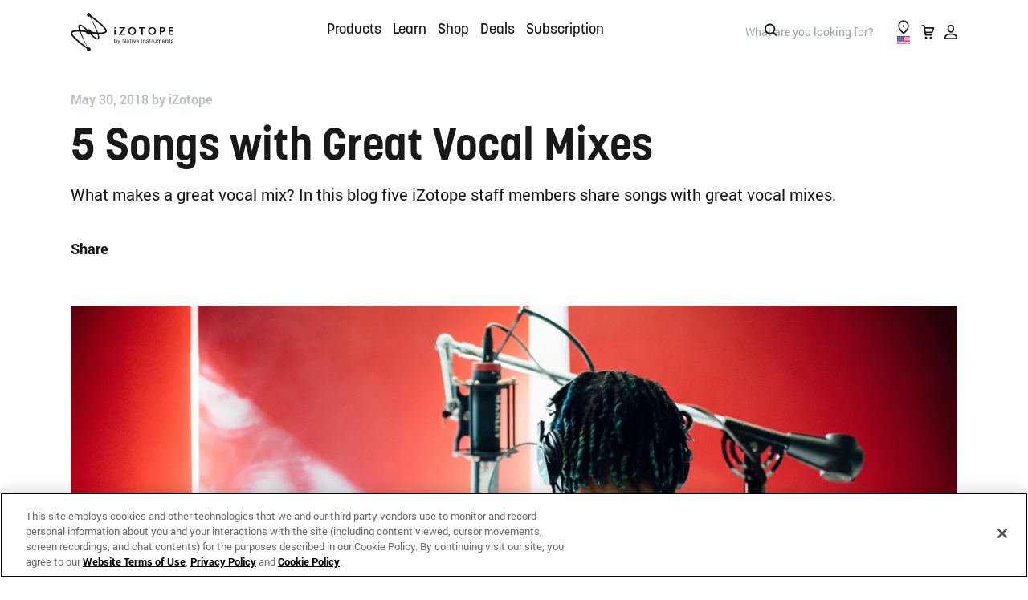

--- FILE ---
content_type: text/html; charset=UTF-8
request_url: https://www.izotope.com/en/learn/5-songs-with-great-vocal-mixes.html?page=90
body_size: 86515
content:
<!doctype html>
<html lang="en-GB">
    <head>
    <script>
// Anti-Flicker + Timeout Script
// Duration in milliseconds to wait while the Kameleoon application file is loaded
var kameleoonLoadingTimeout = 1000;

window.kameleoonQueue = window.kameleoonQueue || [];
window.kameleoonStartLoadTime = new Date().getTime();
if (
	!document.getElementById("kameleoonLoadingStyleSheet") &&
	!window.kameleoonDisplayPageTimeOut
) {
	var kameleoonS = document.getElementsByTagName("script")[0];
	var kameleoonCc =
		"* { visibility: hidden !important; background-image: none !important; }";
	var kameleoonStn = document.createElement("style");
	kameleoonStn.type = "text/css";
	kameleoonStn.id = "kameleoonLoadingStyleSheet";
	if (kameleoonStn.styleSheet) {
		kameleoonStn.styleSheet.cssText = kameleoonCc;
	} else {
		kameleoonStn.appendChild(document.createTextNode(kameleoonCc));
	}
	kameleoonS.parentNode.insertBefore(kameleoonStn, kameleoonS);
	window.kameleoonDisplayPage = function (fromEngine) {
		if (!fromEngine) {
			window.kameleoonTimeout = true;
		}
		if (kameleoonStn.parentNode) {
			kameleoonStn.parentNode.removeChild(kameleoonStn);
		}
	};
	window.kameleoonDisplayPageTimeOut = window.setTimeout(
		window.kameleoonDisplayPage,
		kameleoonLoadingTimeout,
	);
}
</script>
<script type="text/javascript" src="//rzp50zminn.kameleoon.io/kameleoon.js" async="true" fetchpriority="high"></script>  
            <meta http-equiv="Content-Type" content="text/html; charset=utf-8"/><script type="text/javascript">(window.NREUM||(NREUM={})).init={privacy:{cookies_enabled:true},ajax:{deny_list:["bam.nr-data.net"]},feature_flags:["soft_nav"],distributed_tracing:{enabled:true}};(window.NREUM||(NREUM={})).loader_config={agentID:"1120203294",accountID:"2855319",trustKey:"1322840",xpid:"Vg4CVFVSARABVVBXAwIGVlQB",licenseKey:"NRJS-a26a04bfe85f39bbf76",applicationID:"1115431000",browserID:"1120203294"};;/*! For license information please see nr-loader-spa-1.308.0.min.js.LICENSE.txt */
(()=>{var e,t,r={384:(e,t,r)=>{"use strict";r.d(t,{NT:()=>a,US:()=>u,Zm:()=>o,bQ:()=>d,dV:()=>c,pV:()=>l});var n=r(6154),i=r(1863),s=r(1910);const a={beacon:"bam.nr-data.net",errorBeacon:"bam.nr-data.net"};function o(){return n.gm.NREUM||(n.gm.NREUM={}),void 0===n.gm.newrelic&&(n.gm.newrelic=n.gm.NREUM),n.gm.NREUM}function c(){let e=o();return e.o||(e.o={ST:n.gm.setTimeout,SI:n.gm.setImmediate||n.gm.setInterval,CT:n.gm.clearTimeout,XHR:n.gm.XMLHttpRequest,REQ:n.gm.Request,EV:n.gm.Event,PR:n.gm.Promise,MO:n.gm.MutationObserver,FETCH:n.gm.fetch,WS:n.gm.WebSocket},(0,s.i)(...Object.values(e.o))),e}function d(e,t){let r=o();r.initializedAgents??={},t.initializedAt={ms:(0,i.t)(),date:new Date},r.initializedAgents[e]=t}function u(e,t){o()[e]=t}function l(){return function(){let e=o();const t=e.info||{};e.info={beacon:a.beacon,errorBeacon:a.errorBeacon,...t}}(),function(){let e=o();const t=e.init||{};e.init={...t}}(),c(),function(){let e=o();const t=e.loader_config||{};e.loader_config={...t}}(),o()}},782:(e,t,r)=>{"use strict";r.d(t,{T:()=>n});const n=r(860).K7.pageViewTiming},860:(e,t,r)=>{"use strict";r.d(t,{$J:()=>u,K7:()=>c,P3:()=>d,XX:()=>i,Yy:()=>o,df:()=>s,qY:()=>n,v4:()=>a});const n="events",i="jserrors",s="browser/blobs",a="rum",o="browser/logs",c={ajax:"ajax",genericEvents:"generic_events",jserrors:i,logging:"logging",metrics:"metrics",pageAction:"page_action",pageViewEvent:"page_view_event",pageViewTiming:"page_view_timing",sessionReplay:"session_replay",sessionTrace:"session_trace",softNav:"soft_navigations",spa:"spa"},d={[c.pageViewEvent]:1,[c.pageViewTiming]:2,[c.metrics]:3,[c.jserrors]:4,[c.spa]:5,[c.ajax]:6,[c.sessionTrace]:7,[c.softNav]:8,[c.sessionReplay]:9,[c.logging]:10,[c.genericEvents]:11},u={[c.pageViewEvent]:a,[c.pageViewTiming]:n,[c.ajax]:n,[c.spa]:n,[c.softNav]:n,[c.metrics]:i,[c.jserrors]:i,[c.sessionTrace]:s,[c.sessionReplay]:s,[c.logging]:o,[c.genericEvents]:"ins"}},944:(e,t,r)=>{"use strict";r.d(t,{R:()=>i});var n=r(3241);function i(e,t){"function"==typeof console.debug&&(console.debug("New Relic Warning: https://github.com/newrelic/newrelic-browser-agent/blob/main/docs/warning-codes.md#".concat(e),t),(0,n.W)({agentIdentifier:null,drained:null,type:"data",name:"warn",feature:"warn",data:{code:e,secondary:t}}))}},993:(e,t,r)=>{"use strict";r.d(t,{A$:()=>s,ET:()=>a,TZ:()=>o,p_:()=>i});var n=r(860);const i={ERROR:"ERROR",WARN:"WARN",INFO:"INFO",DEBUG:"DEBUG",TRACE:"TRACE"},s={OFF:0,ERROR:1,WARN:2,INFO:3,DEBUG:4,TRACE:5},a="log",o=n.K7.logging},1541:(e,t,r)=>{"use strict";r.d(t,{U:()=>i,f:()=>n});const n={MFE:"MFE",BA:"BA"};function i(e,t){if(2!==t?.harvestEndpointVersion)return{};const r=t.agentRef.runtime.appMetadata.agents[0].entityGuid;return e?{"source.id":e.id,"source.name":e.name,"source.type":e.type,"parent.id":e.parent?.id||r,"parent.type":e.parent?.type||n.BA}:{"entity.guid":r,appId:t.agentRef.info.applicationID}}},1687:(e,t,r)=>{"use strict";r.d(t,{Ak:()=>d,Ze:()=>h,x3:()=>u});var n=r(3241),i=r(7836),s=r(3606),a=r(860),o=r(2646);const c={};function d(e,t){const r={staged:!1,priority:a.P3[t]||0};l(e),c[e].get(t)||c[e].set(t,r)}function u(e,t){e&&c[e]&&(c[e].get(t)&&c[e].delete(t),p(e,t,!1),c[e].size&&f(e))}function l(e){if(!e)throw new Error("agentIdentifier required");c[e]||(c[e]=new Map)}function h(e="",t="feature",r=!1){if(l(e),!e||!c[e].get(t)||r)return p(e,t);c[e].get(t).staged=!0,f(e)}function f(e){const t=Array.from(c[e]);t.every(([e,t])=>t.staged)&&(t.sort((e,t)=>e[1].priority-t[1].priority),t.forEach(([t])=>{c[e].delete(t),p(e,t)}))}function p(e,t,r=!0){const a=e?i.ee.get(e):i.ee,c=s.i.handlers;if(!a.aborted&&a.backlog&&c){if((0,n.W)({agentIdentifier:e,type:"lifecycle",name:"drain",feature:t}),r){const e=a.backlog[t],r=c[t];if(r){for(let t=0;e&&t<e.length;++t)g(e[t],r);Object.entries(r).forEach(([e,t])=>{Object.values(t||{}).forEach(t=>{t[0]?.on&&t[0]?.context()instanceof o.y&&t[0].on(e,t[1])})})}}a.isolatedBacklog||delete c[t],a.backlog[t]=null,a.emit("drain-"+t,[])}}function g(e,t){var r=e[1];Object.values(t[r]||{}).forEach(t=>{var r=e[0];if(t[0]===r){var n=t[1],i=e[3],s=e[2];n.apply(i,s)}})}},1738:(e,t,r)=>{"use strict";r.d(t,{U:()=>f,Y:()=>h});var n=r(3241),i=r(9908),s=r(1863),a=r(944),o=r(5701),c=r(3969),d=r(8362),u=r(860),l=r(4261);function h(e,t,r,s){const h=s||r;!h||h[e]&&h[e]!==d.d.prototype[e]||(h[e]=function(){(0,i.p)(c.xV,["API/"+e+"/called"],void 0,u.K7.metrics,r.ee),(0,n.W)({agentIdentifier:r.agentIdentifier,drained:!!o.B?.[r.agentIdentifier],type:"data",name:"api",feature:l.Pl+e,data:{}});try{return t.apply(this,arguments)}catch(e){(0,a.R)(23,e)}})}function f(e,t,r,n,a){const o=e.info;null===r?delete o.jsAttributes[t]:o.jsAttributes[t]=r,(a||null===r)&&(0,i.p)(l.Pl+n,[(0,s.t)(),t,r],void 0,"session",e.ee)}},1741:(e,t,r)=>{"use strict";r.d(t,{W:()=>s});var n=r(944),i=r(4261);class s{#e(e,...t){if(this[e]!==s.prototype[e])return this[e](...t);(0,n.R)(35,e)}addPageAction(e,t){return this.#e(i.hG,e,t)}register(e){return this.#e(i.eY,e)}recordCustomEvent(e,t){return this.#e(i.fF,e,t)}setPageViewName(e,t){return this.#e(i.Fw,e,t)}setCustomAttribute(e,t,r){return this.#e(i.cD,e,t,r)}noticeError(e,t){return this.#e(i.o5,e,t)}setUserId(e,t=!1){return this.#e(i.Dl,e,t)}setApplicationVersion(e){return this.#e(i.nb,e)}setErrorHandler(e){return this.#e(i.bt,e)}addRelease(e,t){return this.#e(i.k6,e,t)}log(e,t){return this.#e(i.$9,e,t)}start(){return this.#e(i.d3)}finished(e){return this.#e(i.BL,e)}recordReplay(){return this.#e(i.CH)}pauseReplay(){return this.#e(i.Tb)}addToTrace(e){return this.#e(i.U2,e)}setCurrentRouteName(e){return this.#e(i.PA,e)}interaction(e){return this.#e(i.dT,e)}wrapLogger(e,t,r){return this.#e(i.Wb,e,t,r)}measure(e,t){return this.#e(i.V1,e,t)}consent(e){return this.#e(i.Pv,e)}}},1863:(e,t,r)=>{"use strict";function n(){return Math.floor(performance.now())}r.d(t,{t:()=>n})},1910:(e,t,r)=>{"use strict";r.d(t,{i:()=>s});var n=r(944);const i=new Map;function s(...e){return e.every(e=>{if(i.has(e))return i.get(e);const t="function"==typeof e?e.toString():"",r=t.includes("[native code]"),s=t.includes("nrWrapper");return r||s||(0,n.R)(64,e?.name||t),i.set(e,r),r})}},2555:(e,t,r)=>{"use strict";r.d(t,{D:()=>o,f:()=>a});var n=r(384),i=r(8122);const s={beacon:n.NT.beacon,errorBeacon:n.NT.errorBeacon,licenseKey:void 0,applicationID:void 0,sa:void 0,queueTime:void 0,applicationTime:void 0,ttGuid:void 0,user:void 0,account:void 0,product:void 0,extra:void 0,jsAttributes:{},userAttributes:void 0,atts:void 0,transactionName:void 0,tNamePlain:void 0};function a(e){try{return!!e.licenseKey&&!!e.errorBeacon&&!!e.applicationID}catch(e){return!1}}const o=e=>(0,i.a)(e,s)},2614:(e,t,r)=>{"use strict";r.d(t,{BB:()=>a,H3:()=>n,g:()=>d,iL:()=>c,tS:()=>o,uh:()=>i,wk:()=>s});const n="NRBA",i="SESSION",s=144e5,a=18e5,o={STARTED:"session-started",PAUSE:"session-pause",RESET:"session-reset",RESUME:"session-resume",UPDATE:"session-update"},c={SAME_TAB:"same-tab",CROSS_TAB:"cross-tab"},d={OFF:0,FULL:1,ERROR:2}},2646:(e,t,r)=>{"use strict";r.d(t,{y:()=>n});class n{constructor(e){this.contextId=e}}},2843:(e,t,r)=>{"use strict";r.d(t,{G:()=>s,u:()=>i});var n=r(3878);function i(e,t=!1,r,i){(0,n.DD)("visibilitychange",function(){if(t)return void("hidden"===document.visibilityState&&e());e(document.visibilityState)},r,i)}function s(e,t,r){(0,n.sp)("pagehide",e,t,r)}},3241:(e,t,r)=>{"use strict";r.d(t,{W:()=>s});var n=r(6154);const i="newrelic";function s(e={}){try{n.gm.dispatchEvent(new CustomEvent(i,{detail:e}))}catch(e){}}},3304:(e,t,r)=>{"use strict";r.d(t,{A:()=>s});var n=r(7836);const i=()=>{const e=new WeakSet;return(t,r)=>{if("object"==typeof r&&null!==r){if(e.has(r))return;e.add(r)}return r}};function s(e){try{return JSON.stringify(e,i())??""}catch(e){try{n.ee.emit("internal-error",[e])}catch(e){}return""}}},3333:(e,t,r)=>{"use strict";r.d(t,{$v:()=>u,TZ:()=>n,Xh:()=>c,Zp:()=>i,kd:()=>d,mq:()=>o,nf:()=>a,qN:()=>s});const n=r(860).K7.genericEvents,i=["auxclick","click","copy","keydown","paste","scrollend"],s=["focus","blur"],a=4,o=1e3,c=2e3,d=["PageAction","UserAction","BrowserPerformance"],u={RESOURCES:"experimental.resources",REGISTER:"register"}},3434:(e,t,r)=>{"use strict";r.d(t,{Jt:()=>s,YM:()=>d});var n=r(7836),i=r(5607);const s="nr@original:".concat(i.W),a=50;var o=Object.prototype.hasOwnProperty,c=!1;function d(e,t){return e||(e=n.ee),r.inPlace=function(e,t,n,i,s){n||(n="");const a="-"===n.charAt(0);for(let o=0;o<t.length;o++){const c=t[o],d=e[c];l(d)||(e[c]=r(d,a?c+n:n,i,c,s))}},r.flag=s,r;function r(t,r,n,c,d){return l(t)?t:(r||(r=""),nrWrapper[s]=t,function(e,t,r){if(Object.defineProperty&&Object.keys)try{return Object.keys(e).forEach(function(r){Object.defineProperty(t,r,{get:function(){return e[r]},set:function(t){return e[r]=t,t}})}),t}catch(e){u([e],r)}for(var n in e)o.call(e,n)&&(t[n]=e[n])}(t,nrWrapper,e),nrWrapper);function nrWrapper(){var s,o,l,h;let f;try{o=this,s=[...arguments],l="function"==typeof n?n(s,o):n||{}}catch(t){u([t,"",[s,o,c],l],e)}i(r+"start",[s,o,c],l,d);const p=performance.now();let g;try{return h=t.apply(o,s),g=performance.now(),h}catch(e){throw g=performance.now(),i(r+"err",[s,o,e],l,d),f=e,f}finally{const e=g-p,t={start:p,end:g,duration:e,isLongTask:e>=a,methodName:c,thrownError:f};t.isLongTask&&i("long-task",[t,o],l,d),i(r+"end",[s,o,h],l,d)}}}function i(r,n,i,s){if(!c||t){var a=c;c=!0;try{e.emit(r,n,i,t,s)}catch(t){u([t,r,n,i],e)}c=a}}}function u(e,t){t||(t=n.ee);try{t.emit("internal-error",e)}catch(e){}}function l(e){return!(e&&"function"==typeof e&&e.apply&&!e[s])}},3606:(e,t,r)=>{"use strict";r.d(t,{i:()=>s});var n=r(9908);s.on=a;var i=s.handlers={};function s(e,t,r,s){a(s||n.d,i,e,t,r)}function a(e,t,r,i,s){s||(s="feature"),e||(e=n.d);var a=t[s]=t[s]||{};(a[r]=a[r]||[]).push([e,i])}},3738:(e,t,r)=>{"use strict";r.d(t,{He:()=>i,Kp:()=>o,Lc:()=>d,Rz:()=>u,TZ:()=>n,bD:()=>s,d3:()=>a,jx:()=>l,sl:()=>h,uP:()=>c});const n=r(860).K7.sessionTrace,i="bstResource",s="resource",a="-start",o="-end",c="fn"+a,d="fn"+o,u="pushState",l=1e3,h=3e4},3785:(e,t,r)=>{"use strict";r.d(t,{R:()=>c,b:()=>d});var n=r(9908),i=r(1863),s=r(860),a=r(3969),o=r(993);function c(e,t,r={},c=o.p_.INFO,d=!0,u,l=(0,i.t)()){(0,n.p)(a.xV,["API/logging/".concat(c.toLowerCase(),"/called")],void 0,s.K7.metrics,e),(0,n.p)(o.ET,[l,t,r,c,d,u],void 0,s.K7.logging,e)}function d(e){return"string"==typeof e&&Object.values(o.p_).some(t=>t===e.toUpperCase().trim())}},3878:(e,t,r)=>{"use strict";function n(e,t){return{capture:e,passive:!1,signal:t}}function i(e,t,r=!1,i){window.addEventListener(e,t,n(r,i))}function s(e,t,r=!1,i){document.addEventListener(e,t,n(r,i))}r.d(t,{DD:()=>s,jT:()=>n,sp:()=>i})},3962:(e,t,r)=>{"use strict";r.d(t,{AM:()=>a,O2:()=>l,OV:()=>s,Qu:()=>h,TZ:()=>c,ih:()=>f,pP:()=>o,t1:()=>u,tC:()=>i,wD:()=>d});var n=r(860);const i=["click","keydown","submit"],s="popstate",a="api",o="initialPageLoad",c=n.K7.softNav,d=5e3,u=500,l={INITIAL_PAGE_LOAD:"",ROUTE_CHANGE:1,UNSPECIFIED:2},h={INTERACTION:1,AJAX:2,CUSTOM_END:3,CUSTOM_TRACER:4},f={IP:"in progress",PF:"pending finish",FIN:"finished",CAN:"cancelled"}},3969:(e,t,r)=>{"use strict";r.d(t,{TZ:()=>n,XG:()=>o,rs:()=>i,xV:()=>a,z_:()=>s});const n=r(860).K7.metrics,i="sm",s="cm",a="storeSupportabilityMetrics",o="storeEventMetrics"},4234:(e,t,r)=>{"use strict";r.d(t,{W:()=>s});var n=r(7836),i=r(1687);class s{constructor(e,t){this.agentIdentifier=e,this.ee=n.ee.get(e),this.featureName=t,this.blocked=!1}deregisterDrain(){(0,i.x3)(this.agentIdentifier,this.featureName)}}},4261:(e,t,r)=>{"use strict";r.d(t,{$9:()=>u,BL:()=>c,CH:()=>p,Dl:()=>R,Fw:()=>w,PA:()=>v,Pl:()=>n,Pv:()=>A,Tb:()=>h,U2:()=>a,V1:()=>E,Wb:()=>T,bt:()=>y,cD:()=>b,d3:()=>x,dT:()=>d,eY:()=>g,fF:()=>f,hG:()=>s,hw:()=>i,k6:()=>o,nb:()=>m,o5:()=>l});const n="api-",i=n+"ixn-",s="addPageAction",a="addToTrace",o="addRelease",c="finished",d="interaction",u="log",l="noticeError",h="pauseReplay",f="recordCustomEvent",p="recordReplay",g="register",m="setApplicationVersion",v="setCurrentRouteName",b="setCustomAttribute",y="setErrorHandler",w="setPageViewName",R="setUserId",x="start",T="wrapLogger",E="measure",A="consent"},5205:(e,t,r)=>{"use strict";r.d(t,{j:()=>S});var n=r(384),i=r(1741);var s=r(2555),a=r(3333);const o=e=>{if(!e||"string"!=typeof e)return!1;try{document.createDocumentFragment().querySelector(e)}catch{return!1}return!0};var c=r(2614),d=r(944),u=r(8122);const l="[data-nr-mask]",h=e=>(0,u.a)(e,(()=>{const e={feature_flags:[],experimental:{allow_registered_children:!1,resources:!1},mask_selector:"*",block_selector:"[data-nr-block]",mask_input_options:{color:!1,date:!1,"datetime-local":!1,email:!1,month:!1,number:!1,range:!1,search:!1,tel:!1,text:!1,time:!1,url:!1,week:!1,textarea:!1,select:!1,password:!0}};return{ajax:{deny_list:void 0,block_internal:!0,enabled:!0,autoStart:!0},api:{get allow_registered_children(){return e.feature_flags.includes(a.$v.REGISTER)||e.experimental.allow_registered_children},set allow_registered_children(t){e.experimental.allow_registered_children=t},duplicate_registered_data:!1},browser_consent_mode:{enabled:!1},distributed_tracing:{enabled:void 0,exclude_newrelic_header:void 0,cors_use_newrelic_header:void 0,cors_use_tracecontext_headers:void 0,allowed_origins:void 0},get feature_flags(){return e.feature_flags},set feature_flags(t){e.feature_flags=t},generic_events:{enabled:!0,autoStart:!0},harvest:{interval:30},jserrors:{enabled:!0,autoStart:!0},logging:{enabled:!0,autoStart:!0},metrics:{enabled:!0,autoStart:!0},obfuscate:void 0,page_action:{enabled:!0},page_view_event:{enabled:!0,autoStart:!0},page_view_timing:{enabled:!0,autoStart:!0},performance:{capture_marks:!1,capture_measures:!1,capture_detail:!0,resources:{get enabled(){return e.feature_flags.includes(a.$v.RESOURCES)||e.experimental.resources},set enabled(t){e.experimental.resources=t},asset_types:[],first_party_domains:[],ignore_newrelic:!0}},privacy:{cookies_enabled:!0},proxy:{assets:void 0,beacon:void 0},session:{expiresMs:c.wk,inactiveMs:c.BB},session_replay:{autoStart:!0,enabled:!1,preload:!1,sampling_rate:10,error_sampling_rate:100,collect_fonts:!1,inline_images:!1,fix_stylesheets:!0,mask_all_inputs:!0,get mask_text_selector(){return e.mask_selector},set mask_text_selector(t){o(t)?e.mask_selector="".concat(t,",").concat(l):""===t||null===t?e.mask_selector=l:(0,d.R)(5,t)},get block_class(){return"nr-block"},get ignore_class(){return"nr-ignore"},get mask_text_class(){return"nr-mask"},get block_selector(){return e.block_selector},set block_selector(t){o(t)?e.block_selector+=",".concat(t):""!==t&&(0,d.R)(6,t)},get mask_input_options(){return e.mask_input_options},set mask_input_options(t){t&&"object"==typeof t?e.mask_input_options={...t,password:!0}:(0,d.R)(7,t)}},session_trace:{enabled:!0,autoStart:!0},soft_navigations:{enabled:!0,autoStart:!0},spa:{enabled:!0,autoStart:!0},ssl:void 0,user_actions:{enabled:!0,elementAttributes:["id","className","tagName","type"]}}})());var f=r(6154),p=r(9324);let g=0;const m={buildEnv:p.F3,distMethod:p.Xs,version:p.xv,originTime:f.WN},v={consented:!1},b={appMetadata:{},get consented(){return this.session?.state?.consent||v.consented},set consented(e){v.consented=e},customTransaction:void 0,denyList:void 0,disabled:!1,harvester:void 0,isolatedBacklog:!1,isRecording:!1,loaderType:void 0,maxBytes:3e4,obfuscator:void 0,onerror:void 0,ptid:void 0,releaseIds:{},session:void 0,timeKeeper:void 0,registeredEntities:[],jsAttributesMetadata:{bytes:0},get harvestCount(){return++g}},y=e=>{const t=(0,u.a)(e,b),r=Object.keys(m).reduce((e,t)=>(e[t]={value:m[t],writable:!1,configurable:!0,enumerable:!0},e),{});return Object.defineProperties(t,r)};var w=r(5701);const R=e=>{const t=e.startsWith("http");e+="/",r.p=t?e:"https://"+e};var x=r(7836),T=r(3241);const E={accountID:void 0,trustKey:void 0,agentID:void 0,licenseKey:void 0,applicationID:void 0,xpid:void 0},A=e=>(0,u.a)(e,E),_=new Set;function S(e,t={},r,a){let{init:o,info:c,loader_config:d,runtime:u={},exposed:l=!0}=t;if(!c){const e=(0,n.pV)();o=e.init,c=e.info,d=e.loader_config}e.init=h(o||{}),e.loader_config=A(d||{}),c.jsAttributes??={},f.bv&&(c.jsAttributes.isWorker=!0),e.info=(0,s.D)(c);const p=e.init,g=[c.beacon,c.errorBeacon];_.has(e.agentIdentifier)||(p.proxy.assets&&(R(p.proxy.assets),g.push(p.proxy.assets)),p.proxy.beacon&&g.push(p.proxy.beacon),e.beacons=[...g],function(e){const t=(0,n.pV)();Object.getOwnPropertyNames(i.W.prototype).forEach(r=>{const n=i.W.prototype[r];if("function"!=typeof n||"constructor"===n)return;let s=t[r];e[r]&&!1!==e.exposed&&"micro-agent"!==e.runtime?.loaderType&&(t[r]=(...t)=>{const n=e[r](...t);return s?s(...t):n})})}(e),(0,n.US)("activatedFeatures",w.B)),u.denyList=[...p.ajax.deny_list||[],...p.ajax.block_internal?g:[]],u.ptid=e.agentIdentifier,u.loaderType=r,e.runtime=y(u),_.has(e.agentIdentifier)||(e.ee=x.ee.get(e.agentIdentifier),e.exposed=l,(0,T.W)({agentIdentifier:e.agentIdentifier,drained:!!w.B?.[e.agentIdentifier],type:"lifecycle",name:"initialize",feature:void 0,data:e.config})),_.add(e.agentIdentifier)}},5270:(e,t,r)=>{"use strict";r.d(t,{Aw:()=>a,SR:()=>s,rF:()=>o});var n=r(384),i=r(7767);function s(e){return!!(0,n.dV)().o.MO&&(0,i.V)(e)&&!0===e?.session_trace.enabled}function a(e){return!0===e?.session_replay.preload&&s(e)}function o(e,t){try{if("string"==typeof t?.type){if("password"===t.type.toLowerCase())return"*".repeat(e?.length||0);if(void 0!==t?.dataset?.nrUnmask||t?.classList?.contains("nr-unmask"))return e}}catch(e){}return"string"==typeof e?e.replace(/[\S]/g,"*"):"*".repeat(e?.length||0)}},5289:(e,t,r)=>{"use strict";r.d(t,{GG:()=>a,Qr:()=>c,sB:()=>o});var n=r(3878),i=r(6389);function s(){return"undefined"==typeof document||"complete"===document.readyState}function a(e,t){if(s())return e();const r=(0,i.J)(e),a=setInterval(()=>{s()&&(clearInterval(a),r())},500);(0,n.sp)("load",r,t)}function o(e){if(s())return e();(0,n.DD)("DOMContentLoaded",e)}function c(e){if(s())return e();(0,n.sp)("popstate",e)}},5607:(e,t,r)=>{"use strict";r.d(t,{W:()=>n});const n=(0,r(9566).bz)()},5701:(e,t,r)=>{"use strict";r.d(t,{B:()=>s,t:()=>a});var n=r(3241);const i=new Set,s={};function a(e,t){const r=t.agentIdentifier;s[r]??={},e&&"object"==typeof e&&(i.has(r)||(t.ee.emit("rumresp",[e]),s[r]=e,i.add(r),(0,n.W)({agentIdentifier:r,loaded:!0,drained:!0,type:"lifecycle",name:"load",feature:void 0,data:e})))}},6154:(e,t,r)=>{"use strict";r.d(t,{OF:()=>d,RI:()=>i,WN:()=>h,bv:()=>s,eN:()=>f,gm:()=>a,lR:()=>l,m:()=>c,mw:()=>o,sb:()=>u});var n=r(1863);const i="undefined"!=typeof window&&!!window.document,s="undefined"!=typeof WorkerGlobalScope&&("undefined"!=typeof self&&self instanceof WorkerGlobalScope&&self.navigator instanceof WorkerNavigator||"undefined"!=typeof globalThis&&globalThis instanceof WorkerGlobalScope&&globalThis.navigator instanceof WorkerNavigator),a=i?window:"undefined"!=typeof WorkerGlobalScope&&("undefined"!=typeof self&&self instanceof WorkerGlobalScope&&self||"undefined"!=typeof globalThis&&globalThis instanceof WorkerGlobalScope&&globalThis),o=Boolean("hidden"===a?.document?.visibilityState),c=""+a?.location,d=/iPad|iPhone|iPod/.test(a.navigator?.userAgent),u=d&&"undefined"==typeof SharedWorker,l=(()=>{const e=a.navigator?.userAgent?.match(/Firefox[/\s](\d+\.\d+)/);return Array.isArray(e)&&e.length>=2?+e[1]:0})(),h=Date.now()-(0,n.t)(),f=()=>"undefined"!=typeof PerformanceNavigationTiming&&a?.performance?.getEntriesByType("navigation")?.[0]?.responseStart},6344:(e,t,r)=>{"use strict";r.d(t,{BB:()=>u,Qb:()=>l,TZ:()=>i,Ug:()=>a,Vh:()=>s,_s:()=>o,bc:()=>d,yP:()=>c});var n=r(2614);const i=r(860).K7.sessionReplay,s="errorDuringReplay",a=.12,o={DomContentLoaded:0,Load:1,FullSnapshot:2,IncrementalSnapshot:3,Meta:4,Custom:5},c={[n.g.ERROR]:15e3,[n.g.FULL]:3e5,[n.g.OFF]:0},d={RESET:{message:"Session was reset",sm:"Reset"},IMPORT:{message:"Recorder failed to import",sm:"Import"},TOO_MANY:{message:"429: Too Many Requests",sm:"Too-Many"},TOO_BIG:{message:"Payload was too large",sm:"Too-Big"},CROSS_TAB:{message:"Session Entity was set to OFF on another tab",sm:"Cross-Tab"},ENTITLEMENTS:{message:"Session Replay is not allowed and will not be started",sm:"Entitlement"}},u=5e3,l={API:"api",RESUME:"resume",SWITCH_TO_FULL:"switchToFull",INITIALIZE:"initialize",PRELOAD:"preload"}},6389:(e,t,r)=>{"use strict";function n(e,t=500,r={}){const n=r?.leading||!1;let i;return(...r)=>{n&&void 0===i&&(e.apply(this,r),i=setTimeout(()=>{i=clearTimeout(i)},t)),n||(clearTimeout(i),i=setTimeout(()=>{e.apply(this,r)},t))}}function i(e){let t=!1;return(...r)=>{t||(t=!0,e.apply(this,r))}}r.d(t,{J:()=>i,s:()=>n})},6630:(e,t,r)=>{"use strict";r.d(t,{T:()=>n});const n=r(860).K7.pageViewEvent},6774:(e,t,r)=>{"use strict";r.d(t,{T:()=>n});const n=r(860).K7.jserrors},7295:(e,t,r)=>{"use strict";r.d(t,{Xv:()=>a,gX:()=>i,iW:()=>s});var n=[];function i(e){if(!e||s(e))return!1;if(0===n.length)return!0;if("*"===n[0].hostname)return!1;for(var t=0;t<n.length;t++){var r=n[t];if(r.hostname.test(e.hostname)&&r.pathname.test(e.pathname))return!1}return!0}function s(e){return void 0===e.hostname}function a(e){if(n=[],e&&e.length)for(var t=0;t<e.length;t++){let r=e[t];if(!r)continue;if("*"===r)return void(n=[{hostname:"*"}]);0===r.indexOf("http://")?r=r.substring(7):0===r.indexOf("https://")&&(r=r.substring(8));const i=r.indexOf("/");let s,a;i>0?(s=r.substring(0,i),a=r.substring(i)):(s=r,a="*");let[c]=s.split(":");n.push({hostname:o(c),pathname:o(a,!0)})}}function o(e,t=!1){const r=e.replace(/[.+?^${}()|[\]\\]/g,e=>"\\"+e).replace(/\*/g,".*?");return new RegExp((t?"^":"")+r+"$")}},7485:(e,t,r)=>{"use strict";r.d(t,{D:()=>i});var n=r(6154);function i(e){if(0===(e||"").indexOf("data:"))return{protocol:"data"};try{const t=new URL(e,location.href),r={port:t.port,hostname:t.hostname,pathname:t.pathname,search:t.search,protocol:t.protocol.slice(0,t.protocol.indexOf(":")),sameOrigin:t.protocol===n.gm?.location?.protocol&&t.host===n.gm?.location?.host};return r.port&&""!==r.port||("http:"===t.protocol&&(r.port="80"),"https:"===t.protocol&&(r.port="443")),r.pathname&&""!==r.pathname?r.pathname.startsWith("/")||(r.pathname="/".concat(r.pathname)):r.pathname="/",r}catch(e){return{}}}},7699:(e,t,r)=>{"use strict";r.d(t,{It:()=>s,KC:()=>o,No:()=>i,qh:()=>a});var n=r(860);const i=16e3,s=1e6,a="SESSION_ERROR",o={[n.K7.logging]:!0,[n.K7.genericEvents]:!1,[n.K7.jserrors]:!1,[n.K7.ajax]:!1}},7767:(e,t,r)=>{"use strict";r.d(t,{V:()=>i});var n=r(6154);const i=e=>n.RI&&!0===e?.privacy.cookies_enabled},7836:(e,t,r)=>{"use strict";r.d(t,{P:()=>o,ee:()=>c});var n=r(384),i=r(8990),s=r(2646),a=r(5607);const o="nr@context:".concat(a.W),c=function e(t,r){var n={},a={},u={},l=!1;try{l=16===r.length&&d.initializedAgents?.[r]?.runtime.isolatedBacklog}catch(e){}var h={on:p,addEventListener:p,removeEventListener:function(e,t){var r=n[e];if(!r)return;for(var i=0;i<r.length;i++)r[i]===t&&r.splice(i,1)},emit:function(e,r,n,i,s){!1!==s&&(s=!0);if(c.aborted&&!i)return;t&&s&&t.emit(e,r,n);var o=f(n);g(e).forEach(e=>{e.apply(o,r)});var d=v()[a[e]];d&&d.push([h,e,r,o]);return o},get:m,listeners:g,context:f,buffer:function(e,t){const r=v();if(t=t||"feature",h.aborted)return;Object.entries(e||{}).forEach(([e,n])=>{a[n]=t,t in r||(r[t]=[])})},abort:function(){h._aborted=!0,Object.keys(h.backlog).forEach(e=>{delete h.backlog[e]})},isBuffering:function(e){return!!v()[a[e]]},debugId:r,backlog:l?{}:t&&"object"==typeof t.backlog?t.backlog:{},isolatedBacklog:l};return Object.defineProperty(h,"aborted",{get:()=>{let e=h._aborted||!1;return e||(t&&(e=t.aborted),e)}}),h;function f(e){return e&&e instanceof s.y?e:e?(0,i.I)(e,o,()=>new s.y(o)):new s.y(o)}function p(e,t){n[e]=g(e).concat(t)}function g(e){return n[e]||[]}function m(t){return u[t]=u[t]||e(h,t)}function v(){return h.backlog}}(void 0,"globalEE"),d=(0,n.Zm)();d.ee||(d.ee=c)},8122:(e,t,r)=>{"use strict";r.d(t,{a:()=>i});var n=r(944);function i(e,t){try{if(!e||"object"!=typeof e)return(0,n.R)(3);if(!t||"object"!=typeof t)return(0,n.R)(4);const r=Object.create(Object.getPrototypeOf(t),Object.getOwnPropertyDescriptors(t)),s=0===Object.keys(r).length?e:r;for(let a in s)if(void 0!==e[a])try{if(null===e[a]){r[a]=null;continue}Array.isArray(e[a])&&Array.isArray(t[a])?r[a]=Array.from(new Set([...e[a],...t[a]])):"object"==typeof e[a]&&"object"==typeof t[a]?r[a]=i(e[a],t[a]):r[a]=e[a]}catch(e){r[a]||(0,n.R)(1,e)}return r}catch(e){(0,n.R)(2,e)}}},8139:(e,t,r)=>{"use strict";r.d(t,{u:()=>h});var n=r(7836),i=r(3434),s=r(8990),a=r(6154);const o={},c=a.gm.XMLHttpRequest,d="addEventListener",u="removeEventListener",l="nr@wrapped:".concat(n.P);function h(e){var t=function(e){return(e||n.ee).get("events")}(e);if(o[t.debugId]++)return t;o[t.debugId]=1;var r=(0,i.YM)(t,!0);function h(e){r.inPlace(e,[d,u],"-",p)}function p(e,t){return e[1]}return"getPrototypeOf"in Object&&(a.RI&&f(document,h),c&&f(c.prototype,h),f(a.gm,h)),t.on(d+"-start",function(e,t){var n=e[1];if(null!==n&&("function"==typeof n||"object"==typeof n)&&"newrelic"!==e[0]){var i=(0,s.I)(n,l,function(){var e={object:function(){if("function"!=typeof n.handleEvent)return;return n.handleEvent.apply(n,arguments)},function:n}[typeof n];return e?r(e,"fn-",null,e.name||"anonymous"):n});this.wrapped=e[1]=i}}),t.on(u+"-start",function(e){e[1]=this.wrapped||e[1]}),t}function f(e,t,...r){let n=e;for(;"object"==typeof n&&!Object.prototype.hasOwnProperty.call(n,d);)n=Object.getPrototypeOf(n);n&&t(n,...r)}},8362:(e,t,r)=>{"use strict";r.d(t,{d:()=>s});var n=r(9566),i=r(1741);class s extends i.W{agentIdentifier=(0,n.LA)(16)}},8374:(e,t,r)=>{r.nc=(()=>{try{return document?.currentScript?.nonce}catch(e){}return""})()},8990:(e,t,r)=>{"use strict";r.d(t,{I:()=>i});var n=Object.prototype.hasOwnProperty;function i(e,t,r){if(n.call(e,t))return e[t];var i=r();if(Object.defineProperty&&Object.keys)try{return Object.defineProperty(e,t,{value:i,writable:!0,enumerable:!1}),i}catch(e){}return e[t]=i,i}},9119:(e,t,r)=>{"use strict";r.d(t,{L:()=>s});var n=/([^?#]*)[^#]*(#[^?]*|$).*/,i=/([^?#]*)().*/;function s(e,t){return e?e.replace(t?n:i,"$1$2"):e}},9300:(e,t,r)=>{"use strict";r.d(t,{T:()=>n});const n=r(860).K7.ajax},9324:(e,t,r)=>{"use strict";r.d(t,{AJ:()=>a,F3:()=>i,Xs:()=>s,Yq:()=>o,xv:()=>n});const n="1.308.0",i="PROD",s="CDN",a="@newrelic/rrweb",o="1.0.1"},9566:(e,t,r)=>{"use strict";r.d(t,{LA:()=>o,ZF:()=>c,bz:()=>a,el:()=>d});var n=r(6154);const i="xxxxxxxx-xxxx-4xxx-yxxx-xxxxxxxxxxxx";function s(e,t){return e?15&e[t]:16*Math.random()|0}function a(){const e=n.gm?.crypto||n.gm?.msCrypto;let t,r=0;return e&&e.getRandomValues&&(t=e.getRandomValues(new Uint8Array(30))),i.split("").map(e=>"x"===e?s(t,r++).toString(16):"y"===e?(3&s()|8).toString(16):e).join("")}function o(e){const t=n.gm?.crypto||n.gm?.msCrypto;let r,i=0;t&&t.getRandomValues&&(r=t.getRandomValues(new Uint8Array(e)));const a=[];for(var o=0;o<e;o++)a.push(s(r,i++).toString(16));return a.join("")}function c(){return o(16)}function d(){return o(32)}},9908:(e,t,r)=>{"use strict";r.d(t,{d:()=>n,p:()=>i});var n=r(7836).ee.get("handle");function i(e,t,r,i,s){s?(s.buffer([e],i),s.emit(e,t,r)):(n.buffer([e],i),n.emit(e,t,r))}}},n={};function i(e){var t=n[e];if(void 0!==t)return t.exports;var s=n[e]={exports:{}};return r[e](s,s.exports,i),s.exports}i.m=r,i.d=(e,t)=>{for(var r in t)i.o(t,r)&&!i.o(e,r)&&Object.defineProperty(e,r,{enumerable:!0,get:t[r]})},i.f={},i.e=e=>Promise.all(Object.keys(i.f).reduce((t,r)=>(i.f[r](e,t),t),[])),i.u=e=>({212:"nr-spa-compressor",249:"nr-spa-recorder",478:"nr-spa"}[e]+"-1.308.0.min.js"),i.o=(e,t)=>Object.prototype.hasOwnProperty.call(e,t),e={},t="NRBA-1.308.0.PROD:",i.l=(r,n,s,a)=>{if(e[r])e[r].push(n);else{var o,c;if(void 0!==s)for(var d=document.getElementsByTagName("script"),u=0;u<d.length;u++){var l=d[u];if(l.getAttribute("src")==r||l.getAttribute("data-webpack")==t+s){o=l;break}}if(!o){c=!0;var h={478:"sha512-RSfSVnmHk59T/uIPbdSE0LPeqcEdF4/+XhfJdBuccH5rYMOEZDhFdtnh6X6nJk7hGpzHd9Ujhsy7lZEz/ORYCQ==",249:"sha512-ehJXhmntm85NSqW4MkhfQqmeKFulra3klDyY0OPDUE+sQ3GokHlPh1pmAzuNy//3j4ac6lzIbmXLvGQBMYmrkg==",212:"sha512-B9h4CR46ndKRgMBcK+j67uSR2RCnJfGefU+A7FrgR/k42ovXy5x/MAVFiSvFxuVeEk/pNLgvYGMp1cBSK/G6Fg=="};(o=document.createElement("script")).charset="utf-8",i.nc&&o.setAttribute("nonce",i.nc),o.setAttribute("data-webpack",t+s),o.src=r,0!==o.src.indexOf(window.location.origin+"/")&&(o.crossOrigin="anonymous"),h[a]&&(o.integrity=h[a])}e[r]=[n];var f=(t,n)=>{o.onerror=o.onload=null,clearTimeout(p);var i=e[r];if(delete e[r],o.parentNode&&o.parentNode.removeChild(o),i&&i.forEach(e=>e(n)),t)return t(n)},p=setTimeout(f.bind(null,void 0,{type:"timeout",target:o}),12e4);o.onerror=f.bind(null,o.onerror),o.onload=f.bind(null,o.onload),c&&document.head.appendChild(o)}},i.r=e=>{"undefined"!=typeof Symbol&&Symbol.toStringTag&&Object.defineProperty(e,Symbol.toStringTag,{value:"Module"}),Object.defineProperty(e,"__esModule",{value:!0})},i.p="https://js-agent.newrelic.com/",(()=>{var e={38:0,788:0};i.f.j=(t,r)=>{var n=i.o(e,t)?e[t]:void 0;if(0!==n)if(n)r.push(n[2]);else{var s=new Promise((r,i)=>n=e[t]=[r,i]);r.push(n[2]=s);var a=i.p+i.u(t),o=new Error;i.l(a,r=>{if(i.o(e,t)&&(0!==(n=e[t])&&(e[t]=void 0),n)){var s=r&&("load"===r.type?"missing":r.type),a=r&&r.target&&r.target.src;o.message="Loading chunk "+t+" failed: ("+s+": "+a+")",o.name="ChunkLoadError",o.type=s,o.request=a,n[1](o)}},"chunk-"+t,t)}};var t=(t,r)=>{var n,s,[a,o,c]=r,d=0;if(a.some(t=>0!==e[t])){for(n in o)i.o(o,n)&&(i.m[n]=o[n]);if(c)c(i)}for(t&&t(r);d<a.length;d++)s=a[d],i.o(e,s)&&e[s]&&e[s][0](),e[s]=0},r=self["webpackChunk:NRBA-1.308.0.PROD"]=self["webpackChunk:NRBA-1.308.0.PROD"]||[];r.forEach(t.bind(null,0)),r.push=t.bind(null,r.push.bind(r))})(),(()=>{"use strict";i(8374);var e=i(8362),t=i(860);const r=Object.values(t.K7);var n=i(5205);var s=i(9908),a=i(1863),o=i(4261),c=i(1738);var d=i(1687),u=i(4234),l=i(5289),h=i(6154),f=i(944),p=i(5270),g=i(7767),m=i(6389),v=i(7699);class b extends u.W{constructor(e,t){super(e.agentIdentifier,t),this.agentRef=e,this.abortHandler=void 0,this.featAggregate=void 0,this.loadedSuccessfully=void 0,this.onAggregateImported=new Promise(e=>{this.loadedSuccessfully=e}),this.deferred=Promise.resolve(),!1===e.init[this.featureName].autoStart?this.deferred=new Promise((t,r)=>{this.ee.on("manual-start-all",(0,m.J)(()=>{(0,d.Ak)(e.agentIdentifier,this.featureName),t()}))}):(0,d.Ak)(e.agentIdentifier,t)}importAggregator(e,t,r={}){if(this.featAggregate)return;const n=async()=>{let n;await this.deferred;try{if((0,g.V)(e.init)){const{setupAgentSession:t}=await i.e(478).then(i.bind(i,8766));n=t(e)}}catch(e){(0,f.R)(20,e),this.ee.emit("internal-error",[e]),(0,s.p)(v.qh,[e],void 0,this.featureName,this.ee)}try{if(!this.#t(this.featureName,n,e.init))return(0,d.Ze)(this.agentIdentifier,this.featureName),void this.loadedSuccessfully(!1);const{Aggregate:i}=await t();this.featAggregate=new i(e,r),e.runtime.harvester.initializedAggregates.push(this.featAggregate),this.loadedSuccessfully(!0)}catch(e){(0,f.R)(34,e),this.abortHandler?.(),(0,d.Ze)(this.agentIdentifier,this.featureName,!0),this.loadedSuccessfully(!1),this.ee&&this.ee.abort()}};h.RI?(0,l.GG)(()=>n(),!0):n()}#t(e,r,n){if(this.blocked)return!1;switch(e){case t.K7.sessionReplay:return(0,p.SR)(n)&&!!r;case t.K7.sessionTrace:return!!r;default:return!0}}}var y=i(6630),w=i(2614),R=i(3241);class x extends b{static featureName=y.T;constructor(e){var t;super(e,y.T),this.setupInspectionEvents(e.agentIdentifier),t=e,(0,c.Y)(o.Fw,function(e,r){"string"==typeof e&&("/"!==e.charAt(0)&&(e="/"+e),t.runtime.customTransaction=(r||"http://custom.transaction")+e,(0,s.p)(o.Pl+o.Fw,[(0,a.t)()],void 0,void 0,t.ee))},t),this.importAggregator(e,()=>i.e(478).then(i.bind(i,2467)))}setupInspectionEvents(e){const t=(t,r)=>{t&&(0,R.W)({agentIdentifier:e,timeStamp:t.timeStamp,loaded:"complete"===t.target.readyState,type:"window",name:r,data:t.target.location+""})};(0,l.sB)(e=>{t(e,"DOMContentLoaded")}),(0,l.GG)(e=>{t(e,"load")}),(0,l.Qr)(e=>{t(e,"navigate")}),this.ee.on(w.tS.UPDATE,(t,r)=>{(0,R.W)({agentIdentifier:e,type:"lifecycle",name:"session",data:r})})}}var T=i(384);class E extends e.d{constructor(e){var t;(super(),h.gm)?(this.features={},(0,T.bQ)(this.agentIdentifier,this),this.desiredFeatures=new Set(e.features||[]),this.desiredFeatures.add(x),(0,n.j)(this,e,e.loaderType||"agent"),t=this,(0,c.Y)(o.cD,function(e,r,n=!1){if("string"==typeof e){if(["string","number","boolean"].includes(typeof r)||null===r)return(0,c.U)(t,e,r,o.cD,n);(0,f.R)(40,typeof r)}else(0,f.R)(39,typeof e)},t),function(e){(0,c.Y)(o.Dl,function(t,r=!1){if("string"!=typeof t&&null!==t)return void(0,f.R)(41,typeof t);const n=e.info.jsAttributes["enduser.id"];r&&null!=n&&n!==t?(0,s.p)(o.Pl+"setUserIdAndResetSession",[t],void 0,"session",e.ee):(0,c.U)(e,"enduser.id",t,o.Dl,!0)},e)}(this),function(e){(0,c.Y)(o.nb,function(t){if("string"==typeof t||null===t)return(0,c.U)(e,"application.version",t,o.nb,!1);(0,f.R)(42,typeof t)},e)}(this),function(e){(0,c.Y)(o.d3,function(){e.ee.emit("manual-start-all")},e)}(this),function(e){(0,c.Y)(o.Pv,function(t=!0){if("boolean"==typeof t){if((0,s.p)(o.Pl+o.Pv,[t],void 0,"session",e.ee),e.runtime.consented=t,t){const t=e.features.page_view_event;t.onAggregateImported.then(e=>{const r=t.featAggregate;e&&!r.sentRum&&r.sendRum()})}}else(0,f.R)(65,typeof t)},e)}(this),this.run()):(0,f.R)(21)}get config(){return{info:this.info,init:this.init,loader_config:this.loader_config,runtime:this.runtime}}get api(){return this}run(){try{const e=function(e){const t={};return r.forEach(r=>{t[r]=!!e[r]?.enabled}),t}(this.init),n=[...this.desiredFeatures];n.sort((e,r)=>t.P3[e.featureName]-t.P3[r.featureName]),n.forEach(r=>{if(!e[r.featureName]&&r.featureName!==t.K7.pageViewEvent)return;if(r.featureName===t.K7.spa)return void(0,f.R)(67);const n=function(e){switch(e){case t.K7.ajax:return[t.K7.jserrors];case t.K7.sessionTrace:return[t.K7.ajax,t.K7.pageViewEvent];case t.K7.sessionReplay:return[t.K7.sessionTrace];case t.K7.pageViewTiming:return[t.K7.pageViewEvent];default:return[]}}(r.featureName).filter(e=>!(e in this.features));n.length>0&&(0,f.R)(36,{targetFeature:r.featureName,missingDependencies:n}),this.features[r.featureName]=new r(this)})}catch(e){(0,f.R)(22,e);for(const e in this.features)this.features[e].abortHandler?.();const t=(0,T.Zm)();delete t.initializedAgents[this.agentIdentifier]?.features,delete this.sharedAggregator;return t.ee.get(this.agentIdentifier).abort(),!1}}}var A=i(2843),_=i(782);class S extends b{static featureName=_.T;constructor(e){super(e,_.T),h.RI&&((0,A.u)(()=>(0,s.p)("docHidden",[(0,a.t)()],void 0,_.T,this.ee),!0),(0,A.G)(()=>(0,s.p)("winPagehide",[(0,a.t)()],void 0,_.T,this.ee)),this.importAggregator(e,()=>i.e(478).then(i.bind(i,9917))))}}var O=i(3969);class I extends b{static featureName=O.TZ;constructor(e){super(e,O.TZ),h.RI&&document.addEventListener("securitypolicyviolation",e=>{(0,s.p)(O.xV,["Generic/CSPViolation/Detected"],void 0,this.featureName,this.ee)}),this.importAggregator(e,()=>i.e(478).then(i.bind(i,6555)))}}var N=i(6774),P=i(3878),k=i(3304);class D{constructor(e,t,r,n,i){this.name="UncaughtError",this.message="string"==typeof e?e:(0,k.A)(e),this.sourceURL=t,this.line=r,this.column=n,this.__newrelic=i}}function C(e){return M(e)?e:new D(void 0!==e?.message?e.message:e,e?.filename||e?.sourceURL,e?.lineno||e?.line,e?.colno||e?.col,e?.__newrelic,e?.cause)}function j(e){const t="Unhandled Promise Rejection: ";if(!e?.reason)return;if(M(e.reason)){try{e.reason.message.startsWith(t)||(e.reason.message=t+e.reason.message)}catch(e){}return C(e.reason)}const r=C(e.reason);return(r.message||"").startsWith(t)||(r.message=t+r.message),r}function L(e){if(e.error instanceof SyntaxError&&!/:\d+$/.test(e.error.stack?.trim())){const t=new D(e.message,e.filename,e.lineno,e.colno,e.error.__newrelic,e.cause);return t.name=SyntaxError.name,t}return M(e.error)?e.error:C(e)}function M(e){return e instanceof Error&&!!e.stack}function H(e,r,n,i,o=(0,a.t)()){"string"==typeof e&&(e=new Error(e)),(0,s.p)("err",[e,o,!1,r,n.runtime.isRecording,void 0,i],void 0,t.K7.jserrors,n.ee),(0,s.p)("uaErr",[],void 0,t.K7.genericEvents,n.ee)}var B=i(1541),K=i(993),W=i(3785);function U(e,{customAttributes:t={},level:r=K.p_.INFO}={},n,i,s=(0,a.t)()){(0,W.R)(n.ee,e,t,r,!1,i,s)}function F(e,r,n,i,c=(0,a.t)()){(0,s.p)(o.Pl+o.hG,[c,e,r,i],void 0,t.K7.genericEvents,n.ee)}function V(e,r,n,i,c=(0,a.t)()){const{start:d,end:u,customAttributes:l}=r||{},h={customAttributes:l||{}};if("object"!=typeof h.customAttributes||"string"!=typeof e||0===e.length)return void(0,f.R)(57);const p=(e,t)=>null==e?t:"number"==typeof e?e:e instanceof PerformanceMark?e.startTime:Number.NaN;if(h.start=p(d,0),h.end=p(u,c),Number.isNaN(h.start)||Number.isNaN(h.end))(0,f.R)(57);else{if(h.duration=h.end-h.start,!(h.duration<0))return(0,s.p)(o.Pl+o.V1,[h,e,i],void 0,t.K7.genericEvents,n.ee),h;(0,f.R)(58)}}function G(e,r={},n,i,c=(0,a.t)()){(0,s.p)(o.Pl+o.fF,[c,e,r,i],void 0,t.K7.genericEvents,n.ee)}function z(e){(0,c.Y)(o.eY,function(t){return Y(e,t)},e)}function Y(e,r,n){(0,f.R)(54,"newrelic.register"),r||={},r.type=B.f.MFE,r.licenseKey||=e.info.licenseKey,r.blocked=!1,r.parent=n||{},Array.isArray(r.tags)||(r.tags=[]);const i={};r.tags.forEach(e=>{"name"!==e&&"id"!==e&&(i["source.".concat(e)]=!0)}),r.isolated??=!0;let o=()=>{};const c=e.runtime.registeredEntities;if(!r.isolated){const e=c.find(({metadata:{target:{id:e}}})=>e===r.id&&!r.isolated);if(e)return e}const d=e=>{r.blocked=!0,o=e};function u(e){return"string"==typeof e&&!!e.trim()&&e.trim().length<501||"number"==typeof e}e.init.api.allow_registered_children||d((0,m.J)(()=>(0,f.R)(55))),u(r.id)&&u(r.name)||d((0,m.J)(()=>(0,f.R)(48,r)));const l={addPageAction:(t,n={})=>g(F,[t,{...i,...n},e],r),deregister:()=>{d((0,m.J)(()=>(0,f.R)(68)))},log:(t,n={})=>g(U,[t,{...n,customAttributes:{...i,...n.customAttributes||{}}},e],r),measure:(t,n={})=>g(V,[t,{...n,customAttributes:{...i,...n.customAttributes||{}}},e],r),noticeError:(t,n={})=>g(H,[t,{...i,...n},e],r),register:(t={})=>g(Y,[e,t],l.metadata.target),recordCustomEvent:(t,n={})=>g(G,[t,{...i,...n},e],r),setApplicationVersion:e=>p("application.version",e),setCustomAttribute:(e,t)=>p(e,t),setUserId:e=>p("enduser.id",e),metadata:{customAttributes:i,target:r}},h=()=>(r.blocked&&o(),r.blocked);h()||c.push(l);const p=(e,t)=>{h()||(i[e]=t)},g=(r,n,i)=>{if(h())return;const o=(0,a.t)();(0,s.p)(O.xV,["API/register/".concat(r.name,"/called")],void 0,t.K7.metrics,e.ee);try{if(e.init.api.duplicate_registered_data&&"register"!==r.name){let e=n;if(n[1]instanceof Object){const t={"child.id":i.id,"child.type":i.type};e="customAttributes"in n[1]?[n[0],{...n[1],customAttributes:{...n[1].customAttributes,...t}},...n.slice(2)]:[n[0],{...n[1],...t},...n.slice(2)]}r(...e,void 0,o)}return r(...n,i,o)}catch(e){(0,f.R)(50,e)}};return l}class Z extends b{static featureName=N.T;constructor(e){var t;super(e,N.T),t=e,(0,c.Y)(o.o5,(e,r)=>H(e,r,t),t),function(e){(0,c.Y)(o.bt,function(t){e.runtime.onerror=t},e)}(e),function(e){let t=0;(0,c.Y)(o.k6,function(e,r){++t>10||(this.runtime.releaseIds[e.slice(-200)]=(""+r).slice(-200))},e)}(e),z(e);try{this.removeOnAbort=new AbortController}catch(e){}this.ee.on("internal-error",(t,r)=>{this.abortHandler&&(0,s.p)("ierr",[C(t),(0,a.t)(),!0,{},e.runtime.isRecording,r],void 0,this.featureName,this.ee)}),h.gm.addEventListener("unhandledrejection",t=>{this.abortHandler&&(0,s.p)("err",[j(t),(0,a.t)(),!1,{unhandledPromiseRejection:1},e.runtime.isRecording],void 0,this.featureName,this.ee)},(0,P.jT)(!1,this.removeOnAbort?.signal)),h.gm.addEventListener("error",t=>{this.abortHandler&&(0,s.p)("err",[L(t),(0,a.t)(),!1,{},e.runtime.isRecording],void 0,this.featureName,this.ee)},(0,P.jT)(!1,this.removeOnAbort?.signal)),this.abortHandler=this.#r,this.importAggregator(e,()=>i.e(478).then(i.bind(i,2176)))}#r(){this.removeOnAbort?.abort(),this.abortHandler=void 0}}var q=i(8990);let X=1;function J(e){const t=typeof e;return!e||"object"!==t&&"function"!==t?-1:e===h.gm?0:(0,q.I)(e,"nr@id",function(){return X++})}function Q(e){if("string"==typeof e&&e.length)return e.length;if("object"==typeof e){if("undefined"!=typeof ArrayBuffer&&e instanceof ArrayBuffer&&e.byteLength)return e.byteLength;if("undefined"!=typeof Blob&&e instanceof Blob&&e.size)return e.size;if(!("undefined"!=typeof FormData&&e instanceof FormData))try{return(0,k.A)(e).length}catch(e){return}}}var ee=i(8139),te=i(7836),re=i(3434);const ne={},ie=["open","send"];function se(e){var t=e||te.ee;const r=function(e){return(e||te.ee).get("xhr")}(t);if(void 0===h.gm.XMLHttpRequest)return r;if(ne[r.debugId]++)return r;ne[r.debugId]=1,(0,ee.u)(t);var n=(0,re.YM)(r),i=h.gm.XMLHttpRequest,s=h.gm.MutationObserver,a=h.gm.Promise,o=h.gm.setInterval,c="readystatechange",d=["onload","onerror","onabort","onloadstart","onloadend","onprogress","ontimeout"],u=[],l=h.gm.XMLHttpRequest=function(e){const t=new i(e),s=r.context(t);try{r.emit("new-xhr",[t],s),t.addEventListener(c,(a=s,function(){var e=this;e.readyState>3&&!a.resolved&&(a.resolved=!0,r.emit("xhr-resolved",[],e)),n.inPlace(e,d,"fn-",y)}),(0,P.jT)(!1))}catch(e){(0,f.R)(15,e);try{r.emit("internal-error",[e])}catch(e){}}var a;return t};function p(e,t){n.inPlace(t,["onreadystatechange"],"fn-",y)}if(function(e,t){for(var r in e)t[r]=e[r]}(i,l),l.prototype=i.prototype,n.inPlace(l.prototype,ie,"-xhr-",y),r.on("send-xhr-start",function(e,t){p(e,t),function(e){u.push(e),s&&(g?g.then(b):o?o(b):(m=-m,v.data=m))}(t)}),r.on("open-xhr-start",p),s){var g=a&&a.resolve();if(!o&&!a){var m=1,v=document.createTextNode(m);new s(b).observe(v,{characterData:!0})}}else t.on("fn-end",function(e){e[0]&&e[0].type===c||b()});function b(){for(var e=0;e<u.length;e++)p(0,u[e]);u.length&&(u=[])}function y(e,t){return t}return r}var ae="fetch-",oe=ae+"body-",ce=["arrayBuffer","blob","json","text","formData"],de=h.gm.Request,ue=h.gm.Response,le="prototype";const he={};function fe(e){const t=function(e){return(e||te.ee).get("fetch")}(e);if(!(de&&ue&&h.gm.fetch))return t;if(he[t.debugId]++)return t;function r(e,r,n){var i=e[r];"function"==typeof i&&(e[r]=function(){var e,r=[...arguments],s={};t.emit(n+"before-start",[r],s),s[te.P]&&s[te.P].dt&&(e=s[te.P].dt);var a=i.apply(this,r);return t.emit(n+"start",[r,e],a),a.then(function(e){return t.emit(n+"end",[null,e],a),e},function(e){throw t.emit(n+"end",[e],a),e})})}return he[t.debugId]=1,ce.forEach(e=>{r(de[le],e,oe),r(ue[le],e,oe)}),r(h.gm,"fetch",ae),t.on(ae+"end",function(e,r){var n=this;if(r){var i=r.headers.get("content-length");null!==i&&(n.rxSize=i),t.emit(ae+"done",[null,r],n)}else t.emit(ae+"done",[e],n)}),t}var pe=i(7485),ge=i(9566);class me{constructor(e){this.agentRef=e}generateTracePayload(e){const t=this.agentRef.loader_config;if(!this.shouldGenerateTrace(e)||!t)return null;var r=(t.accountID||"").toString()||null,n=(t.agentID||"").toString()||null,i=(t.trustKey||"").toString()||null;if(!r||!n)return null;var s=(0,ge.ZF)(),a=(0,ge.el)(),o=Date.now(),c={spanId:s,traceId:a,timestamp:o};return(e.sameOrigin||this.isAllowedOrigin(e)&&this.useTraceContextHeadersForCors())&&(c.traceContextParentHeader=this.generateTraceContextParentHeader(s,a),c.traceContextStateHeader=this.generateTraceContextStateHeader(s,o,r,n,i)),(e.sameOrigin&&!this.excludeNewrelicHeader()||!e.sameOrigin&&this.isAllowedOrigin(e)&&this.useNewrelicHeaderForCors())&&(c.newrelicHeader=this.generateTraceHeader(s,a,o,r,n,i)),c}generateTraceContextParentHeader(e,t){return"00-"+t+"-"+e+"-01"}generateTraceContextStateHeader(e,t,r,n,i){return i+"@nr=0-1-"+r+"-"+n+"-"+e+"----"+t}generateTraceHeader(e,t,r,n,i,s){if(!("function"==typeof h.gm?.btoa))return null;var a={v:[0,1],d:{ty:"Browser",ac:n,ap:i,id:e,tr:t,ti:r}};return s&&n!==s&&(a.d.tk=s),btoa((0,k.A)(a))}shouldGenerateTrace(e){return this.agentRef.init?.distributed_tracing?.enabled&&this.isAllowedOrigin(e)}isAllowedOrigin(e){var t=!1;const r=this.agentRef.init?.distributed_tracing;if(e.sameOrigin)t=!0;else if(r?.allowed_origins instanceof Array)for(var n=0;n<r.allowed_origins.length;n++){var i=(0,pe.D)(r.allowed_origins[n]);if(e.hostname===i.hostname&&e.protocol===i.protocol&&e.port===i.port){t=!0;break}}return t}excludeNewrelicHeader(){var e=this.agentRef.init?.distributed_tracing;return!!e&&!!e.exclude_newrelic_header}useNewrelicHeaderForCors(){var e=this.agentRef.init?.distributed_tracing;return!!e&&!1!==e.cors_use_newrelic_header}useTraceContextHeadersForCors(){var e=this.agentRef.init?.distributed_tracing;return!!e&&!!e.cors_use_tracecontext_headers}}var ve=i(9300),be=i(7295);function ye(e){return"string"==typeof e?e:e instanceof(0,T.dV)().o.REQ?e.url:h.gm?.URL&&e instanceof URL?e.href:void 0}var we=["load","error","abort","timeout"],Re=we.length,xe=(0,T.dV)().o.REQ,Te=(0,T.dV)().o.XHR;const Ee="X-NewRelic-App-Data";class Ae extends b{static featureName=ve.T;constructor(e){super(e,ve.T),this.dt=new me(e),this.handler=(e,t,r,n)=>(0,s.p)(e,t,r,n,this.ee);try{const e={xmlhttprequest:"xhr",fetch:"fetch",beacon:"beacon"};h.gm?.performance?.getEntriesByType("resource").forEach(r=>{if(r.initiatorType in e&&0!==r.responseStatus){const n={status:r.responseStatus},i={rxSize:r.transferSize,duration:Math.floor(r.duration),cbTime:0};_e(n,r.name),this.handler("xhr",[n,i,r.startTime,r.responseEnd,e[r.initiatorType]],void 0,t.K7.ajax)}})}catch(e){}fe(this.ee),se(this.ee),function(e,r,n,i){function o(e){var t=this;t.totalCbs=0,t.called=0,t.cbTime=0,t.end=T,t.ended=!1,t.xhrGuids={},t.lastSize=null,t.loadCaptureCalled=!1,t.params=this.params||{},t.metrics=this.metrics||{},t.latestLongtaskEnd=0,e.addEventListener("load",function(r){E(t,e)},(0,P.jT)(!1)),h.lR||e.addEventListener("progress",function(e){t.lastSize=e.loaded},(0,P.jT)(!1))}function c(e){this.params={method:e[0]},_e(this,e[1]),this.metrics={}}function d(t,r){e.loader_config.xpid&&this.sameOrigin&&r.setRequestHeader("X-NewRelic-ID",e.loader_config.xpid);var n=i.generateTracePayload(this.parsedOrigin);if(n){var s=!1;n.newrelicHeader&&(r.setRequestHeader("newrelic",n.newrelicHeader),s=!0),n.traceContextParentHeader&&(r.setRequestHeader("traceparent",n.traceContextParentHeader),n.traceContextStateHeader&&r.setRequestHeader("tracestate",n.traceContextStateHeader),s=!0),s&&(this.dt=n)}}function u(e,t){var n=this.metrics,i=e[0],s=this;if(n&&i){var o=Q(i);o&&(n.txSize=o)}this.startTime=(0,a.t)(),this.body=i,this.listener=function(e){try{"abort"!==e.type||s.loadCaptureCalled||(s.params.aborted=!0),("load"!==e.type||s.called===s.totalCbs&&(s.onloadCalled||"function"!=typeof t.onload)&&"function"==typeof s.end)&&s.end(t)}catch(e){try{r.emit("internal-error",[e])}catch(e){}}};for(var c=0;c<Re;c++)t.addEventListener(we[c],this.listener,(0,P.jT)(!1))}function l(e,t,r){this.cbTime+=e,t?this.onloadCalled=!0:this.called+=1,this.called!==this.totalCbs||!this.onloadCalled&&"function"==typeof r.onload||"function"!=typeof this.end||this.end(r)}function f(e,t){var r=""+J(e)+!!t;this.xhrGuids&&!this.xhrGuids[r]&&(this.xhrGuids[r]=!0,this.totalCbs+=1)}function p(e,t){var r=""+J(e)+!!t;this.xhrGuids&&this.xhrGuids[r]&&(delete this.xhrGuids[r],this.totalCbs-=1)}function g(){this.endTime=(0,a.t)()}function m(e,t){t instanceof Te&&"load"===e[0]&&r.emit("xhr-load-added",[e[1],e[2]],t)}function v(e,t){t instanceof Te&&"load"===e[0]&&r.emit("xhr-load-removed",[e[1],e[2]],t)}function b(e,t,r){t instanceof Te&&("onload"===r&&(this.onload=!0),("load"===(e[0]&&e[0].type)||this.onload)&&(this.xhrCbStart=(0,a.t)()))}function y(e,t){this.xhrCbStart&&r.emit("xhr-cb-time",[(0,a.t)()-this.xhrCbStart,this.onload,t],t)}function w(e){var t,r=e[1]||{};if("string"==typeof e[0]?0===(t=e[0]).length&&h.RI&&(t=""+h.gm.location.href):e[0]&&e[0].url?t=e[0].url:h.gm?.URL&&e[0]&&e[0]instanceof URL?t=e[0].href:"function"==typeof e[0].toString&&(t=e[0].toString()),"string"==typeof t&&0!==t.length){t&&(this.parsedOrigin=(0,pe.D)(t),this.sameOrigin=this.parsedOrigin.sameOrigin);var n=i.generateTracePayload(this.parsedOrigin);if(n&&(n.newrelicHeader||n.traceContextParentHeader))if(e[0]&&e[0].headers)o(e[0].headers,n)&&(this.dt=n);else{var s={};for(var a in r)s[a]=r[a];s.headers=new Headers(r.headers||{}),o(s.headers,n)&&(this.dt=n),e.length>1?e[1]=s:e.push(s)}}function o(e,t){var r=!1;return t.newrelicHeader&&(e.set("newrelic",t.newrelicHeader),r=!0),t.traceContextParentHeader&&(e.set("traceparent",t.traceContextParentHeader),t.traceContextStateHeader&&e.set("tracestate",t.traceContextStateHeader),r=!0),r}}function R(e,t){this.params={},this.metrics={},this.startTime=(0,a.t)(),this.dt=t,e.length>=1&&(this.target=e[0]),e.length>=2&&(this.opts=e[1]);var r=this.opts||{},n=this.target;_e(this,ye(n));var i=(""+(n&&n instanceof xe&&n.method||r.method||"GET")).toUpperCase();this.params.method=i,this.body=r.body,this.txSize=Q(r.body)||0}function x(e,r){if(this.endTime=(0,a.t)(),this.params||(this.params={}),(0,be.iW)(this.params))return;let i;this.params.status=r?r.status:0,"string"==typeof this.rxSize&&this.rxSize.length>0&&(i=+this.rxSize);const s={txSize:this.txSize,rxSize:i,duration:(0,a.t)()-this.startTime};n("xhr",[this.params,s,this.startTime,this.endTime,"fetch"],this,t.K7.ajax)}function T(e){const r=this.params,i=this.metrics;if(!this.ended){this.ended=!0;for(let t=0;t<Re;t++)e.removeEventListener(we[t],this.listener,!1);r.aborted||(0,be.iW)(r)||(i.duration=(0,a.t)()-this.startTime,this.loadCaptureCalled||4!==e.readyState?null==r.status&&(r.status=0):E(this,e),i.cbTime=this.cbTime,n("xhr",[r,i,this.startTime,this.endTime,"xhr"],this,t.K7.ajax))}}function E(e,n){e.params.status=n.status;var i=function(e,t){var r=e.responseType;return"json"===r&&null!==t?t:"arraybuffer"===r||"blob"===r||"json"===r?Q(e.response):"text"===r||""===r||void 0===r?Q(e.responseText):void 0}(n,e.lastSize);if(i&&(e.metrics.rxSize=i),e.sameOrigin&&n.getAllResponseHeaders().indexOf(Ee)>=0){var a=n.getResponseHeader(Ee);a&&((0,s.p)(O.rs,["Ajax/CrossApplicationTracing/Header/Seen"],void 0,t.K7.metrics,r),e.params.cat=a.split(", ").pop())}e.loadCaptureCalled=!0}r.on("new-xhr",o),r.on("open-xhr-start",c),r.on("open-xhr-end",d),r.on("send-xhr-start",u),r.on("xhr-cb-time",l),r.on("xhr-load-added",f),r.on("xhr-load-removed",p),r.on("xhr-resolved",g),r.on("addEventListener-end",m),r.on("removeEventListener-end",v),r.on("fn-end",y),r.on("fetch-before-start",w),r.on("fetch-start",R),r.on("fn-start",b),r.on("fetch-done",x)}(e,this.ee,this.handler,this.dt),this.importAggregator(e,()=>i.e(478).then(i.bind(i,3845)))}}function _e(e,t){var r=(0,pe.D)(t),n=e.params||e;n.hostname=r.hostname,n.port=r.port,n.protocol=r.protocol,n.host=r.hostname+":"+r.port,n.pathname=r.pathname,e.parsedOrigin=r,e.sameOrigin=r.sameOrigin}const Se={},Oe=["pushState","replaceState"];function Ie(e){const t=function(e){return(e||te.ee).get("history")}(e);return!h.RI||Se[t.debugId]++||(Se[t.debugId]=1,(0,re.YM)(t).inPlace(window.history,Oe,"-")),t}var Ne=i(3738);function Pe(e){(0,c.Y)(o.BL,function(r=Date.now()){const n=r-h.WN;n<0&&(0,f.R)(62,r),(0,s.p)(O.XG,[o.BL,{time:n}],void 0,t.K7.metrics,e.ee),e.addToTrace({name:o.BL,start:r,origin:"nr"}),(0,s.p)(o.Pl+o.hG,[n,o.BL],void 0,t.K7.genericEvents,e.ee)},e)}const{He:ke,bD:De,d3:Ce,Kp:je,TZ:Le,Lc:Me,uP:He,Rz:Be}=Ne;class Ke extends b{static featureName=Le;constructor(e){var r;super(e,Le),r=e,(0,c.Y)(o.U2,function(e){if(!(e&&"object"==typeof e&&e.name&&e.start))return;const n={n:e.name,s:e.start-h.WN,e:(e.end||e.start)-h.WN,o:e.origin||"",t:"api"};n.s<0||n.e<0||n.e<n.s?(0,f.R)(61,{start:n.s,end:n.e}):(0,s.p)("bstApi",[n],void 0,t.K7.sessionTrace,r.ee)},r),Pe(e);if(!(0,g.V)(e.init))return void this.deregisterDrain();const n=this.ee;let d;Ie(n),this.eventsEE=(0,ee.u)(n),this.eventsEE.on(He,function(e,t){this.bstStart=(0,a.t)()}),this.eventsEE.on(Me,function(e,r){(0,s.p)("bst",[e[0],r,this.bstStart,(0,a.t)()],void 0,t.K7.sessionTrace,n)}),n.on(Be+Ce,function(e){this.time=(0,a.t)(),this.startPath=location.pathname+location.hash}),n.on(Be+je,function(e){(0,s.p)("bstHist",[location.pathname+location.hash,this.startPath,this.time],void 0,t.K7.sessionTrace,n)});try{d=new PerformanceObserver(e=>{const r=e.getEntries();(0,s.p)(ke,[r],void 0,t.K7.sessionTrace,n)}),d.observe({type:De,buffered:!0})}catch(e){}this.importAggregator(e,()=>i.e(478).then(i.bind(i,6974)),{resourceObserver:d})}}var We=i(6344);class Ue extends b{static featureName=We.TZ;#n;recorder;constructor(e){var r;let n;super(e,We.TZ),r=e,(0,c.Y)(o.CH,function(){(0,s.p)(o.CH,[],void 0,t.K7.sessionReplay,r.ee)},r),function(e){(0,c.Y)(o.Tb,function(){(0,s.p)(o.Tb,[],void 0,t.K7.sessionReplay,e.ee)},e)}(e);try{n=JSON.parse(localStorage.getItem("".concat(w.H3,"_").concat(w.uh)))}catch(e){}(0,p.SR)(e.init)&&this.ee.on(o.CH,()=>this.#i()),this.#s(n)&&this.importRecorder().then(e=>{e.startRecording(We.Qb.PRELOAD,n?.sessionReplayMode)}),this.importAggregator(this.agentRef,()=>i.e(478).then(i.bind(i,6167)),this),this.ee.on("err",e=>{this.blocked||this.agentRef.runtime.isRecording&&(this.errorNoticed=!0,(0,s.p)(We.Vh,[e],void 0,this.featureName,this.ee))})}#s(e){return e&&(e.sessionReplayMode===w.g.FULL||e.sessionReplayMode===w.g.ERROR)||(0,p.Aw)(this.agentRef.init)}importRecorder(){return this.recorder?Promise.resolve(this.recorder):(this.#n??=Promise.all([i.e(478),i.e(249)]).then(i.bind(i,4866)).then(({Recorder:e})=>(this.recorder=new e(this),this.recorder)).catch(e=>{throw this.ee.emit("internal-error",[e]),this.blocked=!0,e}),this.#n)}#i(){this.blocked||(this.featAggregate?this.featAggregate.mode!==w.g.FULL&&this.featAggregate.initializeRecording(w.g.FULL,!0,We.Qb.API):this.importRecorder().then(()=>{this.recorder.startRecording(We.Qb.API,w.g.FULL)}))}}var Fe=i(3962);class Ve extends b{static featureName=Fe.TZ;constructor(e){if(super(e,Fe.TZ),function(e){const r=e.ee.get("tracer");function n(){}(0,c.Y)(o.dT,function(e){return(new n).get("object"==typeof e?e:{})},e);const i=n.prototype={createTracer:function(n,i){var o={},c=this,d="function"==typeof i;return(0,s.p)(O.xV,["API/createTracer/called"],void 0,t.K7.metrics,e.ee),function(){if(r.emit((d?"":"no-")+"fn-start",[(0,a.t)(),c,d],o),d)try{return i.apply(this,arguments)}catch(e){const t="string"==typeof e?new Error(e):e;throw r.emit("fn-err",[arguments,this,t],o),t}finally{r.emit("fn-end",[(0,a.t)()],o)}}}};["actionText","setName","setAttribute","save","ignore","onEnd","getContext","end","get"].forEach(r=>{c.Y.apply(this,[r,function(){return(0,s.p)(o.hw+r,[performance.now(),...arguments],this,t.K7.softNav,e.ee),this},e,i])}),(0,c.Y)(o.PA,function(){(0,s.p)(o.hw+"routeName",[performance.now(),...arguments],void 0,t.K7.softNav,e.ee)},e)}(e),!h.RI||!(0,T.dV)().o.MO)return;const r=Ie(this.ee);try{this.removeOnAbort=new AbortController}catch(e){}Fe.tC.forEach(e=>{(0,P.sp)(e,e=>{l(e)},!0,this.removeOnAbort?.signal)});const n=()=>(0,s.p)("newURL",[(0,a.t)(),""+window.location],void 0,this.featureName,this.ee);r.on("pushState-end",n),r.on("replaceState-end",n),(0,P.sp)(Fe.OV,e=>{l(e),(0,s.p)("newURL",[e.timeStamp,""+window.location],void 0,this.featureName,this.ee)},!0,this.removeOnAbort?.signal);let d=!1;const u=new((0,T.dV)().o.MO)((e,t)=>{d||(d=!0,requestAnimationFrame(()=>{(0,s.p)("newDom",[(0,a.t)()],void 0,this.featureName,this.ee),d=!1}))}),l=(0,m.s)(e=>{"loading"!==document.readyState&&((0,s.p)("newUIEvent",[e],void 0,this.featureName,this.ee),u.observe(document.body,{attributes:!0,childList:!0,subtree:!0,characterData:!0}))},100,{leading:!0});this.abortHandler=function(){this.removeOnAbort?.abort(),u.disconnect(),this.abortHandler=void 0},this.importAggregator(e,()=>i.e(478).then(i.bind(i,4393)),{domObserver:u})}}var Ge=i(3333),ze=i(9119);const Ye={},Ze=new Set;function qe(e){return"string"==typeof e?{type:"string",size:(new TextEncoder).encode(e).length}:e instanceof ArrayBuffer?{type:"ArrayBuffer",size:e.byteLength}:e instanceof Blob?{type:"Blob",size:e.size}:e instanceof DataView?{type:"DataView",size:e.byteLength}:ArrayBuffer.isView(e)?{type:"TypedArray",size:e.byteLength}:{type:"unknown",size:0}}class Xe{constructor(e,t){this.timestamp=(0,a.t)(),this.currentUrl=(0,ze.L)(window.location.href),this.socketId=(0,ge.LA)(8),this.requestedUrl=(0,ze.L)(e),this.requestedProtocols=Array.isArray(t)?t.join(","):t||"",this.openedAt=void 0,this.protocol=void 0,this.extensions=void 0,this.binaryType=void 0,this.messageOrigin=void 0,this.messageCount=0,this.messageBytes=0,this.messageBytesMin=0,this.messageBytesMax=0,this.messageTypes=void 0,this.sendCount=0,this.sendBytes=0,this.sendBytesMin=0,this.sendBytesMax=0,this.sendTypes=void 0,this.closedAt=void 0,this.closeCode=void 0,this.closeReason="unknown",this.closeWasClean=void 0,this.connectedDuration=0,this.hasErrors=void 0}}class $e extends b{static featureName=Ge.TZ;constructor(e){super(e,Ge.TZ);const r=e.init.feature_flags.includes("websockets"),n=[e.init.page_action.enabled,e.init.performance.capture_marks,e.init.performance.capture_measures,e.init.performance.resources.enabled,e.init.user_actions.enabled,r];var d;let u,l;if(d=e,(0,c.Y)(o.hG,(e,t)=>F(e,t,d),d),function(e){(0,c.Y)(o.fF,(t,r)=>G(t,r,e),e)}(e),Pe(e),z(e),function(e){(0,c.Y)(o.V1,(t,r)=>V(t,r,e),e)}(e),r&&(l=function(e){if(!(0,T.dV)().o.WS)return e;const t=e.get("websockets");if(Ye[t.debugId]++)return t;Ye[t.debugId]=1,(0,A.G)(()=>{const e=(0,a.t)();Ze.forEach(r=>{r.nrData.closedAt=e,r.nrData.closeCode=1001,r.nrData.closeReason="Page navigating away",r.nrData.closeWasClean=!1,r.nrData.openedAt&&(r.nrData.connectedDuration=e-r.nrData.openedAt),t.emit("ws",[r.nrData],r)})});class r extends WebSocket{static name="WebSocket";static toString(){return"function WebSocket() { [native code] }"}toString(){return"[object WebSocket]"}get[Symbol.toStringTag](){return r.name}#a(e){(e.__newrelic??={}).socketId=this.nrData.socketId,this.nrData.hasErrors??=!0}constructor(...e){super(...e),this.nrData=new Xe(e[0],e[1]),this.addEventListener("open",()=>{this.nrData.openedAt=(0,a.t)(),["protocol","extensions","binaryType"].forEach(e=>{this.nrData[e]=this[e]}),Ze.add(this)}),this.addEventListener("message",e=>{const{type:t,size:r}=qe(e.data);this.nrData.messageOrigin??=(0,ze.L)(e.origin),this.nrData.messageCount++,this.nrData.messageBytes+=r,this.nrData.messageBytesMin=Math.min(this.nrData.messageBytesMin||1/0,r),this.nrData.messageBytesMax=Math.max(this.nrData.messageBytesMax,r),(this.nrData.messageTypes??"").includes(t)||(this.nrData.messageTypes=this.nrData.messageTypes?"".concat(this.nrData.messageTypes,",").concat(t):t)}),this.addEventListener("close",e=>{this.nrData.closedAt=(0,a.t)(),this.nrData.closeCode=e.code,e.reason&&(this.nrData.closeReason=e.reason),this.nrData.closeWasClean=e.wasClean,this.nrData.connectedDuration=this.nrData.closedAt-this.nrData.openedAt,Ze.delete(this),t.emit("ws",[this.nrData],this)})}addEventListener(e,t,...r){const n=this,i="function"==typeof t?function(...e){try{return t.apply(this,e)}catch(e){throw n.#a(e),e}}:t?.handleEvent?{handleEvent:function(...e){try{return t.handleEvent.apply(t,e)}catch(e){throw n.#a(e),e}}}:t;return super.addEventListener(e,i,...r)}send(e){if(this.readyState===WebSocket.OPEN){const{type:t,size:r}=qe(e);this.nrData.sendCount++,this.nrData.sendBytes+=r,this.nrData.sendBytesMin=Math.min(this.nrData.sendBytesMin||1/0,r),this.nrData.sendBytesMax=Math.max(this.nrData.sendBytesMax,r),(this.nrData.sendTypes??"").includes(t)||(this.nrData.sendTypes=this.nrData.sendTypes?"".concat(this.nrData.sendTypes,",").concat(t):t)}try{return super.send(e)}catch(e){throw this.#a(e),e}}close(...e){try{super.close(...e)}catch(e){throw this.#a(e),e}}}return h.gm.WebSocket=r,t}(this.ee)),h.RI){if(fe(this.ee),se(this.ee),u=Ie(this.ee),e.init.user_actions.enabled){function f(t){const r=(0,pe.D)(t);return e.beacons.includes(r.hostname+":"+r.port)}function p(){u.emit("navChange")}Ge.Zp.forEach(e=>(0,P.sp)(e,e=>(0,s.p)("ua",[e],void 0,this.featureName,this.ee),!0)),Ge.qN.forEach(e=>{const t=(0,m.s)(e=>{(0,s.p)("ua",[e],void 0,this.featureName,this.ee)},500,{leading:!0});(0,P.sp)(e,t)}),h.gm.addEventListener("error",()=>{(0,s.p)("uaErr",[],void 0,t.K7.genericEvents,this.ee)},(0,P.jT)(!1,this.removeOnAbort?.signal)),this.ee.on("open-xhr-start",(e,r)=>{f(e[1])||r.addEventListener("readystatechange",()=>{2===r.readyState&&(0,s.p)("uaXhr",[],void 0,t.K7.genericEvents,this.ee)})}),this.ee.on("fetch-start",e=>{e.length>=1&&!f(ye(e[0]))&&(0,s.p)("uaXhr",[],void 0,t.K7.genericEvents,this.ee)}),u.on("pushState-end",p),u.on("replaceState-end",p),window.addEventListener("hashchange",p,(0,P.jT)(!0,this.removeOnAbort?.signal)),window.addEventListener("popstate",p,(0,P.jT)(!0,this.removeOnAbort?.signal))}if(e.init.performance.resources.enabled&&h.gm.PerformanceObserver?.supportedEntryTypes.includes("resource")){new PerformanceObserver(e=>{e.getEntries().forEach(e=>{(0,s.p)("browserPerformance.resource",[e],void 0,this.featureName,this.ee)})}).observe({type:"resource",buffered:!0})}}r&&l.on("ws",e=>{(0,s.p)("ws-complete",[e],void 0,this.featureName,this.ee)});try{this.removeOnAbort=new AbortController}catch(g){}this.abortHandler=()=>{this.removeOnAbort?.abort(),this.abortHandler=void 0},n.some(e=>e)?this.importAggregator(e,()=>i.e(478).then(i.bind(i,8019))):this.deregisterDrain()}}var Je=i(2646);const Qe=new Map;function et(e,t,r,n,i=!0){if("object"!=typeof t||!t||"string"!=typeof r||!r||"function"!=typeof t[r])return(0,f.R)(29);const s=function(e){return(e||te.ee).get("logger")}(e),a=(0,re.YM)(s),o=new Je.y(te.P);o.level=n.level,o.customAttributes=n.customAttributes,o.autoCaptured=i;const c=t[r]?.[re.Jt]||t[r];return Qe.set(c,o),a.inPlace(t,[r],"wrap-logger-",()=>Qe.get(c)),s}var tt=i(1910);class rt extends b{static featureName=K.TZ;constructor(e){var t;super(e,K.TZ),t=e,(0,c.Y)(o.$9,(e,r)=>U(e,r,t),t),function(e){(0,c.Y)(o.Wb,(t,r,{customAttributes:n={},level:i=K.p_.INFO}={})=>{et(e.ee,t,r,{customAttributes:n,level:i},!1)},e)}(e),z(e);const r=this.ee;["log","error","warn","info","debug","trace"].forEach(e=>{(0,tt.i)(h.gm.console[e]),et(r,h.gm.console,e,{level:"log"===e?"info":e})}),this.ee.on("wrap-logger-end",function([e]){const{level:t,customAttributes:n,autoCaptured:i}=this;(0,W.R)(r,e,n,t,i)}),this.importAggregator(e,()=>i.e(478).then(i.bind(i,5288)))}}new E({features:[Ae,x,S,Ke,Ue,I,Z,$e,rt,Ve],loaderType:"spa"})})()})();</script>
      <meta name="viewport" content="width=device-width,initial-scale=1"/>
      <link rel="shortcut icon" href="/build/images/favicon/izotope/favicon.ico">
              <title>5 Songs with Great Vocal Mixes</title>
<meta name="description" content="What makes a great vocal mix? In this blog five iZotope staff members share songs with great vocal mixes." />
<meta name="keywords" content="" />
<meta name="canonical" content="" />
<meta property="og:title" content="5 Songs with Great Vocal Mixes" />
<meta property="og:description" content="What makes a great vocal mix? In this blog five iZotope staff members share songs with great vocal mixes." />
<meta name="twitter:title" content="5 Songs with Great Vocal Mixes" />
<meta name="twitter:description" content="What makes a great vocal mix? In this blog five iZotope staff members share songs with great vocal mixes." />

        <link rel="canonical"  href="https://www.izotope.com/en/learn/5-songs-with-great-vocal-mixes" />
                                          <link rel="stylesheet" href="/build/izo/layout_article_sidebar_page_styles_izo.70464d38.css">
                    

                              <script src="/build/izo/runtime.2d798cbe.js" defer></script><script src="/build/izo/layout_article_sidebar_page_js_izo.f8908695.js" defer></script>
                    

  <link rel="preconnect" href="https://use.typekit.net" crossorigin>
  <link rel="stylesheet" href="https://use.typekit.net/rby2wit.css">
  <link rel="preload" href="https://www.izotope.com/storage-app/fonts/Roboto-Regular.ttf" as="font" type="font/ttf" crossorigin>

    <script>
    (function (w, d, s, l, i) {
      w[l] = w[l] || [];
      w[l].push({'gtm.start': new Date().getTime(), event: 'gtm.js'});
      var f = d.getElementsByTagName(s)[0],
        j = d.createElement(s),
        dl = l != 'dataLayer' ? '&l=' + l : '';
      j.async = true;
      j.src = 'https://www.googletagmanager.com/gtm.js?id=' + i + dl;
      f.parentNode.insertBefore(j, f);
    })(window, document, 'script', 'dataLayer', 'GTM-WLDPXRV');
  </script>
  
                              <meta property="og:image" content="https://www.izotope.com/storage-cms/images/_aliases/hero_fallback_1x/0/5/6/5/245650-1-eng-GB/b159c8b81e48-rapper-recording.jpg" />
                      <script async="true" data-browser-key="65fc9e7a5bf9c2d2a82e0e81a86f28b855c9cf945d8ef9bb5fb58f9defd96a28" data-sample-rate="1.000000" data-parent-trace-id="57e25ed5accd5145358c22a5c0980055" data-transaction-name="App\Controller\ArticlePageController::viewAction" data-collector="https://ingest.upsun-de-2.observability-pipeline.blackfire.io" src="https://admin-pipeline.upsun-de-2.observability-pipeline.blackfire.io/js/probe.js"></script>
                              <script>!function(e){var n="https://s.go-mpulse.net/boomerang/";if("False"=="True")e.BOOMR_config=e.BOOMR_config||{},e.BOOMR_config.PageParams=e.BOOMR_config.PageParams||{},e.BOOMR_config.PageParams.pci=!0,n="https://s2.go-mpulse.net/boomerang/";if(window.BOOMR_API_key="8YNEZ-KJZUD-BYJ4C-H3QV9-4ZFS5",function(){function e(){if(!o){var e=document.createElement("script");e.id="boomr-scr-as",e.src=window.BOOMR.url,e.async=!0,i.parentNode.appendChild(e),o=!0}}function t(e){o=!0;var n,t,a,r,d=document,O=window;if(window.BOOMR.snippetMethod=e?"if":"i",t=function(e,n){var t=d.createElement("script");t.id=n||"boomr-if-as",t.src=window.BOOMR.url,BOOMR_lstart=(new Date).getTime(),e=e||d.body,e.appendChild(t)},!window.addEventListener&&window.attachEvent&&navigator.userAgent.match(/MSIE [67]\./))return window.BOOMR.snippetMethod="s",void t(i.parentNode,"boomr-async");a=document.createElement("IFRAME"),a.src="about:blank",a.title="",a.role="presentation",a.loading="eager",r=(a.frameElement||a).style,r.width=0,r.height=0,r.border=0,r.display="none",i.parentNode.appendChild(a);try{O=a.contentWindow,d=O.document.open()}catch(_){n=document.domain,a.src="javascript:var d=document.open();d.domain='"+n+"';void(0);",O=a.contentWindow,d=O.document.open()}if(n)d._boomrl=function(){this.domain=n,t()},d.write("<bo"+"dy onload='document._boomrl();'>");else if(O._boomrl=function(){t()},O.addEventListener)O.addEventListener("load",O._boomrl,!1);else if(O.attachEvent)O.attachEvent("onload",O._boomrl);d.close()}function a(e){window.BOOMR_onload=e&&e.timeStamp||(new Date).getTime()}if(!window.BOOMR||!window.BOOMR.version&&!window.BOOMR.snippetExecuted){window.BOOMR=window.BOOMR||{},window.BOOMR.snippetStart=(new Date).getTime(),window.BOOMR.snippetExecuted=!0,window.BOOMR.snippetVersion=12,window.BOOMR.url=n+"8YNEZ-KJZUD-BYJ4C-H3QV9-4ZFS5";var i=document.currentScript||document.getElementsByTagName("script")[0],o=!1,r=document.createElement("link");if(r.relList&&"function"==typeof r.relList.supports&&r.relList.supports("preload")&&"as"in r)window.BOOMR.snippetMethod="p",r.href=window.BOOMR.url,r.rel="preload",r.as="script",r.addEventListener("load",e),r.addEventListener("error",function(){t(!0)}),setTimeout(function(){if(!o)t(!0)},3e3),BOOMR_lstart=(new Date).getTime(),i.parentNode.appendChild(r);else t(!1);if(window.addEventListener)window.addEventListener("load",a,!1);else if(window.attachEvent)window.attachEvent("onload",a)}}(),"".length>0)if(e&&"performance"in e&&e.performance&&"function"==typeof e.performance.setResourceTimingBufferSize)e.performance.setResourceTimingBufferSize();!function(){if(BOOMR=e.BOOMR||{},BOOMR.plugins=BOOMR.plugins||{},!BOOMR.plugins.AK){var n=""=="true"?1:0,t="",a="amjugcyxzvm3a2l5qnfa-f-824df80fd-clientnsv4-s.akamaihd.net",i="false"=="true"?2:1,o={"ak.v":"39","ak.cp":"1459899","ak.ai":parseInt("907594",10),"ak.ol":"0","ak.cr":9,"ak.ipv":4,"ak.proto":"h2","ak.rid":"47d8539","ak.r":38938,"ak.a2":n,"ak.m":"dscb","ak.n":"essl","ak.bpcip":"3.19.67.0","ak.cport":60024,"ak.gh":"23.55.170.176","ak.quicv":"","ak.tlsv":"tls1.3","ak.0rtt":"","ak.0rtt.ed":"","ak.csrc":"-","ak.acc":"","ak.t":"1769833290","ak.ak":"hOBiQwZUYzCg5VSAfCLimQ==E45gbEx+jtXlb1sJgEWOLGBypyDKUxdOox/IOSjWqFH/JUjKc76L7oybJwdcOE1DA8KNfviUA7039Y8NGj1ngxjPBETQdpr0E/Ss9h1ZSCZLamW9wFdXIarH7qEvIee1UWhLz4Cm3KQHI9IIRY18rQ2i/Uosna/4Hd7oJtW1ibvKteQYsUUbfjwlti82iRC3gpY6V0Sv3CxksOEA+MVY7u6GuF2jVA3C1lC4RSYtBejr+ij1qFASiPS9a3Qfd/7lhBtrVDOB3YFGbQqf1SmHKOEBJztUUEriVhsjPkNqzEgcfZMwKvFkJAEbrYZhF6mez0APGvN0bztzsmBblwIV6xLPzkQMhtCv3FhmiyTaI3kE5OBQQZP1QpZ5+M7OLbpmtt2pkCxF+mudz7xzpQK9f3pCHYdK1tzfVoZYjWZRJuc=","ak.pv":"168","ak.dpoabenc":"","ak.tf":i};if(""!==t)o["ak.ruds"]=t;var r={i:!1,av:function(n){var t="http.initiator";if(n&&(!n[t]||"spa_hard"===n[t]))o["ak.feo"]=void 0!==e.aFeoApplied?1:0,BOOMR.addVar(o)},rv:function(){var e=["ak.bpcip","ak.cport","ak.cr","ak.csrc","ak.gh","ak.ipv","ak.m","ak.n","ak.ol","ak.proto","ak.quicv","ak.tlsv","ak.0rtt","ak.0rtt.ed","ak.r","ak.acc","ak.t","ak.tf"];BOOMR.removeVar(e)}};BOOMR.plugins.AK={akVars:o,akDNSPreFetchDomain:a,init:function(){if(!r.i){var e=BOOMR.subscribe;e("before_beacon",r.av,null,null),e("onbeacon",r.rv,null,null),r.i=!0}return this},is_complete:function(){return!0}}}}()}(window);</script></head>
<body             class="template article-sidebar izoV2"
    >
    <div class="direct-media !hidden" data-overlay='{&quot;api_url&quot;:&quot;\/en\/api-cms\/media-overlay\/get&quot;}'>

</div>
    
    <!-- MFE izo-header/1.0.0 {"language":"en","country":"US"} 0.00341 --><script type="module" crossorigin src="/storage-micro/assets/izo-header-MsAV6H_9.js"></script>
<link rel="modulepreload" crossorigin href="/storage-micro/assets/core-0h29VGpl.js">
<link rel="modulepreload" crossorigin href="/storage-micro/assets/index-nSH1vz1Q.js">
<link rel="stylesheet" crossorigin href="/storage-micro/assets/izo-indexBKaYbFB0.css">


<script src="https://cdn.jsdelivr.net/npm/react@18.2.0/umd/react.production.min.js"></script>
<script src="https://cdn.jsdelivr.net/npm/react-dom@18.2.0/umd/react-dom.production.min.js"></script>
<div id="izo-header" data-micro-server><div class="micro-server-root"><div class="border-grey-40 lg:border-b bg-white z-20"><div class="flex container py-2 items-center justify-between"><a href="/en" class="mr-3"><svg xmlns="http://www.w3.org/2000/svg" version="1.1" viewBox="0 0 214.1 80" class="w-[128px]"><title>iZotope by Native Instruments</title><path style="fill:#13161a" d="M90.9 30h2.8v2.5h-2.8V30zm0 4.6h2.8v11.2h-2.8V34.6zM127.9 29.7c4.7 0 8.2 3.6 8.2 8.1 0 4.7-3.5 8.3-8.2 8.3-4.7 0-8.2-3.6-8.2-8.3 0-4.6 3.5-8.1 8.2-8.1zm0 13.7c2.9 0 5.2-2.4 5.2-5.7 0-3.1-2.3-5.5-5.2-5.5-2.9 0-5.2 2.3-5.2 5.5 0 3.3 2.3 5.7 5.2 5.7zM147.3 32.4h-5.2V30h13.3v2.5h-5.2v13.4h-2.9V32.4zM169.6 29.7c4.7 0 8.2 3.6 8.2 8.1 0 4.7-3.5 8.3-8.2 8.3-4.7 0-8.2-3.6-8.2-8.3 0-4.6 3.5-8.1 8.2-8.1zm0 13.7c2.9 0 5.2-2.4 5.2-5.7 0-3.1-2.3-5.5-5.2-5.5-2.9 0-5.2 2.3-5.2 5.5 0 3.3 2.3 5.7 5.2 5.7zM185.6 30h6.1c3 0 5 2.1 5 5.2s-2.1 5.2-5 5.2h-3.2v5.5h-2.9V30zm5.6 7.8c1.7 0 2.7-1.1 2.7-2.7s-1-2.7-2.6-2.7h-2.7v5.4h2.6zM204.3 30h9.5v2.5h-6.6v4.2h5.3v2.5h-5.3v4.3h7V46h-9.9V30zM105 43.3s.5-.5 1.2-1.4l8.3-12h-12.7v2.5h7.8s-.5.5-1.2 1.4l-8.3 12h13.2v-2.5H105zM41.6 4.9c.1-.3.1-.6.1-.9 0-2.2-1.8-4-4-4s-4 1.8-4 4 1.8 4 4 4c.7 0 1.4-.2 2-.6.9 1.9 1.8 3.7 2.7 5.6 1.3 2.7 2.7 5.4 3.9 8.2 2.6 5.5 5 11 7.1 16.6.3.9.7 1.8 1 2.8-3.6-.3-7.4-.7-11.1-1.3-.3-2.9-2.8-5.2-5.7-5.2-1.1 0-2.2.3-3.1.9-2-2.4-4.1-4.5-6.5-6.4-1.2-1-2.5-1.9-3.9-2.7-.7-.4-1.5-.8-2.3-1.1-.8-.3-1.7-.5-2.9-.4-1.1.1-2.4 1.1-2.7 2.2-.4 1-.4 1.9-.3 2.8.1 1.7.5 3.2.9 4.7.2.6.4 1.2.6 1.7-8-.2-15.5.7-17.2 4.9-3 7.1 21.7 25.8 33.5 34.2-.1.3-.1.6-.1.9 0 2.2 1.8 4 4 4s4-1.8 4-4-1.8-4-4-4c-.7 0-1.4.2-2 .6-.9-1.9-1.8-3.7-2.7-5.6-1.3-2.7-2.7-5.4-3.9-8.2-2.6-5.5-5-11-7.1-16.6-.3-.9-.7-1.8-1-2.8 3.6.3 7.4.7 11.1 1.3.3 2.9 2.8 5.2 5.7 5.2 1.1 0 2.2-.3 3.1-.9 2 2.4 4.1 4.5 6.5 6.4 1.2 1 2.5 1.9 3.9 2.7.7.4 1.5.8 2.3 1.1.8.3 1.7.5 2.9.4 1.1-.1 2.4-1.1 2.7-2.2.4-1 .4-1.9.3-2.8-.1-1.7-.5-3.2-.9-4.7-.2-.6-.4-1.2-.6-1.7h2.3c7.1 0 13.4-1.2 15-5 2.9-6.9-21.8-25.6-33.6-34.1zm-21.5 38c2.4 5.6 5.1 11 7.9 16.4 1.4 2.7 2.8 5.4 4.3 8 .9 1.6 1.7 3.1 2.6 4.7C14.4 57.2 2 44.9 3.2 42.1c1.1-2.6 7.6-3.3 15.4-2.9.5 1.2 1 2.5 1.5 3.7zm-1-9.3c-.3-1.4-.6-2.9-.6-4.2 0-.7.1-1.3.2-1.7.1-.2.2-.3.3-.4.1-.1.2-.1.4-.2.8-.1 2.2.5 3.4 1.2 1.2.7 2.3 1.6 3.5 2.6 2.2 1.9 4.3 4 6 6.3 0 .1.1.1.2.1-3.5-.6-8.1-1.2-12.6-1.4-.3-.7-.6-1.5-.8-2.3zm37.1 12.8c.3 1.4.6 2.9.6 4.2 0 .7-.1 1.3-.2 1.7-.1.2-.2.3-.3.4-.1.1-.2.1-.4.2-.8.1-2.2-.5-3.4-1.2-1.2-.7-2.3-1.6-3.5-2.6-2.2-1.9-4.3-4-6-6.3 0-.1-.1-.1-.2-.1 3.5.6 8.1 1.2 12.6 1.4.4.7.6 1.5.8 2.3zm16-8.5c-1.1 2.6-7.6 3.3-15.4 2.9-.5-1.2-.9-2.4-1.4-3.6-2.4-5.6-5.1-11-7.9-16.4-1.4-2.7-2.8-5.4-4.3-8-.9-1.6-1.7-3.1-2.6-4.6 17 12.2 33 26.3 31.6 29.7zM91.9 61.1v1h-1v-9h1V57c.3-.6 1.2-1.1 2.1-1.1 1.6 0 2.8 1.2 2.8 3.1 0 1.9-1.1 3.1-2.8 3.1-1.1.1-1.8-.4-2.1-1zm3.8-2c0-1.6-.8-2.4-1.9-2.4-1.1 0-2 .7-2 2.3v.1c0 1.6.8 2.3 2 2.3s1.9-.9 1.9-2.3zM100 61.4 97.6 56h1l1.9 4.4 1.7-4.4h1l-3.4 8.2h-1l1.2-2.8zM108.2 53.7h1.3l4 6.9v-6.9h1V62h-1.2l-4.2-7.1V62h-1v-8.3zM116.3 60.4c0-1.4 1.5-1.9 3-1.9h.9V58c0-1-.4-1.4-1.3-1.4-.8 0-1.3.3-1.4 1.1h-1c.1-1.4 1.2-1.9 2.4-1.9s2.2.5 2.2 2.2v4h-1v-.8c-.5.6-1 .9-1.9.9-1 .1-1.9-.5-1.9-1.7zm3.9-.5v-.8h-.8c-1.2 0-2.1.3-2.1 1.2 0 .6.3 1 1.2 1 .9.1 1.7-.4 1.7-1.4zM123.6 60.5v-3.7h-.9V56h.9v-1.4h1V56h1.4v.8h-1.4v3.7c0 .6.3.9.8.9.3 0 .5 0 .7-.1v.7c-.2.1-.4.1-.8.1-1.2 0-1.7-.6-1.7-1.6zM127.6 54.1c0-.3.3-.6.6-.6s.6.3.6.6-.3.6-.6.6-.6-.3-.6-.6zm.2 1.9h1v6.1h-1V56zM130.3 56h1l1.8 5.1 1.8-5.1h1l-2.2 6.1h-1.2l-2.2-6.1zM136.8 59.1c0-1.9 1.2-3.2 2.9-3.2 1.4 0 2.7.8 2.7 3v.3h-4.6c0 1.4.7 2.2 2 2.2.9 0 1.5-.3 1.6-1.1h1c-.2 1.2-1.2 1.9-2.6 1.9-1.8 0-3-1.2-3-3.1zm4.6-.7c-.1-1.3-.7-1.8-1.7-1.8s-1.7.7-1.8 1.8h3.5zM147.6 53.7h1V62h-1v-8.3zM151 56h1v1c.3-.6 1-1.1 2-1.1 1.3 0 2.1.7 2.1 2.5v3.7h-1v-3.8c0-1.1-.5-1.5-1.4-1.5-.9 0-1.7.6-1.7 1.7v3.7h-1V56zM157.7 60.2h.9c.1.7.5 1.2 1.4 1.2.9 0 1.3-.3 1.3-1 0-.6-.5-.8-1.4-1-1.6-.3-2.1-.7-2.1-1.8s1.1-1.7 2.1-1.7c1.1 0 2 .4 2.2 1.8h-.9c-.1-.7-.5-1-1.3-1-.7 0-1.2.3-1.2.9 0 .5.3.8 1.4 1 1.3.2 2.1.5 2.1 1.8 0 1.1-.8 1.8-2.2 1.8-1.4 0-2.2-.8-2.3-2zM164.3 60.5v-3.7h-.9V56h.9v-1.4h1V56h1.4v.8h-1.4v3.7c0 .6.3.9.8.9.3 0 .5 0 .7-.1v.7c-.2.1-.4.1-.8.1-1.2 0-1.7-.6-1.7-1.6zM168.5 56h1v1.1c.4-.7.9-1.2 2-1.2v.9c-1.2.1-2 .4-2 1.9V62h-1v-6zM173.1 59.8V56h1v3.8c0 1.1.5 1.5 1.4 1.5.9 0 1.7-.6 1.7-1.7V56h1v6.1h-1v-1c-.3.6-1 1.1-1.9 1.1-1.3 0-2.2-.7-2.2-2.4zM180.3 56h1v.9c.3-.6.9-1 1.8-1 .8 0 1.5.3 1.8 1.1.4-.8 1.3-1.1 2.1-1.1 1.1 0 2 .7 2 2.4v3.8h-1v-3.8c0-1.1-.5-1.5-1.3-1.5s-1.6.5-1.6 1.6v3.7h-1v-3.8c0-1.1-.5-1.5-1.3-1.5s-1.6.5-1.6 1.6v3.7h-1V56zM190.7 59.1c0-1.9 1.2-3.2 2.9-3.2 1.4 0 2.7.8 2.7 3v.3h-4.6c0 1.4.7 2.2 2 2.2.9 0 1.5-.3 1.6-1.1h1c-.2 1.2-1.2 1.9-2.6 1.9-1.8 0-3-1.2-3-3.1zm4.6-.7c-.1-1.3-.7-1.8-1.7-1.8s-1.7.7-1.8 1.8h3.5zM198 56h1v1c.3-.6 1-1.1 2-1.1 1.3 0 2.1.7 2.1 2.5v3.7h-1v-3.8c0-1.1-.5-1.5-1.4-1.5-.9 0-1.7.6-1.7 1.7v3.7h-1V56zM205.4 60.5v-3.7h-.9V56h.9v-1.4h1V56h1.4v.8h-1.4v3.7c0 .6.3.9.8.9.3 0 .5 0 .7-.1v.7c-.2.1-.4.1-.8.1-1.1 0-1.7-.6-1.7-1.6zM209.1 60.2h.9c.1.7.5 1.2 1.4 1.2.9 0 1.3-.3 1.3-1 0-.6-.5-.8-1.4-1-1.6-.3-2.1-.7-2.1-1.8s1.1-1.7 2.1-1.7c1.1 0 2 .4 2.2 1.8h-.9c-.1-.7-.5-1-1.3-1-.7 0-1.2.3-1.2.9 0 .5.3.8 1.4 1 1.3.2 2.1.5 2.1 1.8 0 1.1-.8 1.8-2.2 1.8-1.3 0-2.2-.8-2.3-2z"></path></svg></a><nav class="md:mx-3"><ul class="hidden font-brand lg:flex md:space-x-4"><li><a href="/en/products.html/">Products</a></li><li><a href="/en/learn.html/">Learn</a></li><li><a href="/en/catalog/">Shop</a></li><li><a href="/en/deals.html/">Deals</a></li><li><a href="/en/memberships.html/">Subscription</a></li></ul></nav><div class="flex justify-between self-right items-center md:space-x-1"><div class="xl:hidden"><button data-testid="search-button-active" class="px-1 h-4 justify-center items-center flex-wrap flex hover:bg-grey-20 duration-150 rounded-full transition ease-in-out relative cursor-pointer xl:hidden"><svg xmlns="http://www.w3.org/2000/svg" width="17" height="17" viewBox="0 0 17 17" class="w-3"><path class="fill-current" d="M12.66 11.24L15.71 14.29C15.8983 14.4783 16.0041 14.7337 16.0041 15C16.0041 15.2663 15.8983 15.5217 15.71 15.71C15.5217 15.8983 15.2663 16.0041 15 16.0041C14.7337 16.0041 14.4783 15.8983 14.29 15.71L11.24 12.66C9.81661 13.7244 8.04289 14.2101 6.27581 14.0194C4.50872 13.8288 2.87945 12.9758 1.71589 11.6323C0.552326 10.2888 -0.0591523 8.55437 0.00451607 6.77817C0.0681844 5.00197 0.802273 3.31581 2.05904 2.05904C3.31581 0.802273 5.00197 0.0681844 6.77817 0.00451607C8.55437 -0.0591523 10.2888 0.552326 11.6323 1.71589C12.9758 2.87945 13.8288 4.50872 14.0194 6.27581C14.2101 8.04289 13.7244 9.81661 12.66 11.24ZM7.03 12.04C7.70742 12.0703 8.38395 11.963 9.01876 11.7246C9.65357 11.4862 10.2335 11.1217 10.7236 10.653C11.2136 10.1843 11.6037 9.62125 11.8701 8.9977C12.1366 8.37416 12.274 7.70309 12.274 7.025C12.274 6.3469 12.1366 5.67584 11.8701 5.0523C11.6037 4.42875 11.2136 3.86566 10.7236 3.39699C10.2335 2.92833 9.65357 2.5638 9.01876 2.32542C8.38395 2.08704 7.70742 1.97974 7.03 2.01C5.69861 2.01 4.42176 2.53889 3.48032 3.48032C2.53889 4.42176 2.01 5.69861 2.01 7.03C2.01 8.36139 2.53889 9.63824 3.48032 10.5797C4.42176 11.5211 5.69861 12.05 7.03 12.05V12.04Z"></path></svg></button></div><div class="hidden w-full z-50 mr-1.5 xl:w-[256px] 2xl:w-[352px] xl:block md:mr-3"><div class="relative flex"><div class="absolute inset-y-0 left-0 pl-3 pointer-events-none flex items-center"><svg xmlns="http://www.w3.org/2000/svg" width="17" height="17" viewBox="0 0 17 17" class="w-2"><path class="fill-current" d="M12.66 11.24L15.71 14.29C15.8983 14.4783 16.0041 14.7337 16.0041 15C16.0041 15.2663 15.8983 15.5217 15.71 15.71C15.5217 15.8983 15.2663 16.0041 15 16.0041C14.7337 16.0041 14.4783 15.8983 14.29 15.71L11.24 12.66C9.81661 13.7244 8.04289 14.2101 6.27581 14.0194C4.50872 13.8288 2.87945 12.9758 1.71589 11.6323C0.552326 10.2888 -0.0591523 8.55437 0.00451607 6.77817C0.0681844 5.00197 0.802273 3.31581 2.05904 2.05904C3.31581 0.802273 5.00197 0.0681844 6.77817 0.00451607C8.55437 -0.0591523 10.2888 0.552326 11.6323 1.71589C12.9758 2.87945 13.8288 4.50872 14.0194 6.27581C14.2101 8.04289 13.7244 9.81661 12.66 11.24ZM7.03 12.04C7.70742 12.0703 8.38395 11.963 9.01876 11.7246C9.65357 11.4862 10.2335 11.1217 10.7236 10.653C11.2136 10.1843 11.6037 9.62125 11.8701 8.9977C12.1366 8.37416 12.274 7.70309 12.274 7.025C12.274 6.3469 12.1366 5.67584 11.8701 5.0523C11.6037 4.42875 11.2136 3.86566 10.7236 3.39699C10.2335 2.92833 9.65357 2.5638 9.01876 2.32542C8.38395 2.08704 7.70742 1.97974 7.03 2.01C5.69861 2.01 4.42176 2.53889 3.48032 3.48032C2.53889 4.42176 2.01 5.69861 2.01 7.03C2.01 8.36139 2.53889 9.63824 3.48032 10.5797C4.42176 11.5211 5.69861 12.05 7.03 12.05V12.04Z"></path></svg></div><label for="search-bar" class="sr-only">What are you looking for?</label><input type="text" autoComplete="off" id="search-bar" data-testid="header-search-input" placeholder="What are you looking for?" class="w-full grow items-center space-x-1 rounded-full px-6 py-[10px] text-xs truncate border border-solid border-grey-50 focus-within:border-grey-70" value=""/></div></div><div><button data-testid="store-switch" class="px-1 h-4 justify-center items-center flex-wrap flex hover:bg-grey-20 duration-150 rounded-full transition ease-in-out relative min-w-5 -mr-0.5"><svg xmlns="http://www.w3.org/2000/svg" fill="none" viewBox="0 1 15.09 18" class="w-2 z-10 relative" data-testid="store-switch-closed"><title>Change shop location</title><path class="fill-current" fill-rule="evenodd" d="M12.182 8.54c0 1.778-1.19 3.676-2.75 5.323a20.099 20.099 0 0 1-1.887 1.743 20.096 20.096 0 0 1-1.886-1.743c-1.56-1.647-2.75-3.545-2.75-5.323a4.636 4.636 0 1 1 9.273 0Zm1.909 0c0 5.09-6.546 9.454-6.546 9.454S1 13.631 1 8.54a6.545 6.545 0 0 1 13.09 0Z" clip-rule="evenodd"></path><path class="fill-current" d="M6.235 8.68c0 .72.58 1.32 1.31 1.32.73 0 1.31-.59 1.31-1.32 0-.73-.58-1.33-1.31-1.33-.73 0-1.31.59-1.31 1.33Z"></path><path fill="#F8F9FA" fill-rule="evenodd" d="M9.432 13.863c1.56-1.647 2.75-3.545 2.75-5.323a4.637 4.637 0 0 0-9.273 0c0 1.778 1.19 3.676 2.75 5.323.67.708 1.346 1.303 1.886 1.743.541-.44 1.217-1.035 1.887-1.743ZM6.235 8.68c0 .72.58 1.32 1.31 1.32.73 0 1.31-.59 1.31-1.32 0-.73-.58-1.33-1.31-1.33-.73 0-1.31.59-1.31 1.33Z" clip-rule="evenodd"></path><path stroke="#F8F9FA" stroke-linecap="round" stroke-linejoin="round" d="m7.545 17.994-.277.416a.5.5 0 0 0 .555 0l-.278-.416Zm0 0 .278.416h0l.002-.001.004-.003.016-.01.059-.04.215-.154a22.639 22.639 0 0 0 3.062-2.682c1.656-1.748 3.41-4.234 3.41-6.98A7.045 7.045 0 0 0 .5 8.54c0 2.746 1.753 5.232 3.41 6.98a22.634 22.634 0 0 0 3.277 2.835l.059.04.016.011.004.003h.001v.001l.278-.416Z"></path></svg><img data-testid="store-switch-country-US" src="data:image/svg+xml,%3c?xml%20version=&#x27;1.0&#x27;%20encoding=&#x27;utf-8&#x27;?%3e%3csvg%20version=&#x27;1.1&#x27;%20xmlns=&#x27;http://www.w3.org/2000/svg&#x27;%20viewBox=&#x27;0%200%20513%20342&#x27;%3e%3crect%20y=&#x27;0&#x27;%20fill=&#x27;%23FFFFFF&#x27;%20width=&#x27;513&#x27;%20height=&#x27;342&#x27;/%3e%3cg%20fill=&#x27;%23D80027&#x27;%3e%3crect%20y=&#x27;0&#x27;%20width=&#x27;513&#x27;%20height=&#x27;26.3&#x27;/%3e%3crect%20y=&#x27;52.6&#x27;%20width=&#x27;513&#x27;%20height=&#x27;26.3&#x27;/%3e%3crect%20y=&#x27;105.2&#x27;%20width=&#x27;513&#x27;%20height=&#x27;26.3&#x27;/%3e%3crect%20y=&#x27;157.8&#x27;%20width=&#x27;513&#x27;%20height=&#x27;26.3&#x27;/%3e%3crect%20y=&#x27;210.5&#x27;%20width=&#x27;513&#x27;%20height=&#x27;26.3&#x27;/%3e%3crect%20y=&#x27;263.1&#x27;%20width=&#x27;513&#x27;%20height=&#x27;26.3&#x27;/%3e%3crect%20y=&#x27;315.7&#x27;%20width=&#x27;513&#x27;%20height=&#x27;26.3&#x27;/%3e%3c/g%3e%3crect%20fill=&#x27;%232E52B2&#x27;%20width=&#x27;256.5&#x27;%20height=&#x27;184.1&#x27;/%3e%3cg%20fill=&#x27;%23FFFFFF&#x27;%3e%3cpolygon%20points=&#x27;47.8,138.9%2043.8,126.1%2039.4,138.9%2026.2,138.9%2036.9,146.6%2032.9,159.4%2043.8,151.5%2054.4,159.4%2050.3,146.6%2061.2,138.9%20&#x27;/%3e%3cpolygon%20points=&#x27;104.1,138.9%20100,126.1%2095.8,138.9%2082.6,138.9%2093.3,146.6%2089.3,159.4%20100,151.5%20110.8,159.4%20106.8,146.6%20117.5,138.9%20&#x27;/%3e%3cpolygon%20points=&#x27;160.6,138.9%20156.3,126.1%20152.3,138.9%20138.8,138.9%20149.8,146.6%20145.6,159.4%20156.3,151.5%20167.3,159.4%20163.1,146.6%20173.8,138.9%20&#x27;/%3e%3cpolygon%20points=&#x27;216.8,138.9%20212.8,126.1%20208.6,138.9%20195.3,138.9%20206.1,146.6%20202.1,159.4%20212.8,151.5%20223.6,159.4%20219.3,146.6%20230.3,138.9%20&#x27;/%3e%3cpolygon%20points=&#x27;100,75.3%2095.8,88.1%2082.6,88.1%2093.3,96%2089.3,108.6%20100,100.8%20110.8,108.6%20106.8,96%20117.5,88.1%20104.1,88.1%20&#x27;/%3e%3cpolygon%20points=&#x27;43.8,75.3%2039.4,88.1%2026.2,88.1%2036.9,96%2032.9,108.6%2043.8,100.8%2054.4,108.6%2050.3,96%2061.2,88.1%2047.8,88.1%20&#x27;/%3e%3cpolygon%20points=&#x27;156.3,75.3%20152.3,88.1%20138.8,88.1%20149.8,96%20145.6,108.6%20156.3,100.8%20167.3,108.6%20163.1,96%20173.8,88.1%20160.6,88.1%20&#x27;/%3e%3cpolygon%20points=&#x27;212.8,75.3%20208.6,88.1%20195.3,88.1%20206.1,96%20202.1,108.6%20212.8,100.8%20223.6,108.6%20219.3,96%20230.3,88.1%20216.8,88.1%20&#x27;/%3e%3cpolygon%20points=&#x27;43.8,24.7%2039.4,37.3%2026.2,37.3%2036.9,45.2%2032.9,57.9%2043.8,50%2054.4,57.9%2050.3,45.2%2061.2,37.3%2047.8,37.3%20&#x27;/%3e%3cpolygon%20points=&#x27;100,24.7%2095.8,37.3%2082.6,37.3%2093.3,45.2%2089.3,57.9%20100,50%20110.8,57.9%20106.8,45.2%20117.5,37.3%20104.1,37.3%20&#x27;/%3e%3cpolygon%20points=&#x27;156.3,24.7%20152.3,37.3%20138.8,37.3%20149.8,45.2%20145.6,57.9%20156.3,50%20167.3,57.9%20163.1,45.2%20173.8,37.3%20160.6,37.3%20&#x27;/%3e%3cpolygon%20points=&#x27;212.8,24.7%20208.6,37.3%20195.3,37.3%20206.1,45.2%20202.1,57.9%20212.8,50%20223.6,57.9%20219.3,45.2%20230.3,37.3%20216.8,37.3%20&#x27;/%3e%3c/g%3e%3c/svg%3e" alt="US" class="w-2 relative -left-0.5"/></button></div><a href="/en/cart/" data-testid="cart-button" class="px-1 h-4 justify-center items-center flex-wrap flex hover:bg-grey-20 duration-150 rounded-full transition ease-in-out relative"><svg xmlns="http://www.w3.org/2000/svg" viewBox="0 0 32 33" class="w-3"><title>Go to cart</title><path class="fill-current" d="M10.81 10.827L11.65 15.807H20.89L22.87 10.827H10.81ZM10.39 8.35195H24.535C25.48 8.35195 26.125 9.29695 25.78 10.182L23.17 16.722C22.9898 17.1803 22.6762 17.5741 22.2697 17.8522C21.8632 18.1304 21.3825 18.2801 20.89 18.282H12.07L12.415 20.277H21.235C21.5632 20.277 21.878 20.4073 22.11 20.6394C22.3421 20.8715 22.4725 21.1862 22.4725 21.5145C22.4725 21.8427 22.3421 22.1574 22.11 22.3895C21.878 22.6216 21.5632 22.752 21.235 22.752H10.33L7.645 6.85195H5.245C5.08222 6.85394 4.92066 6.82359 4.76969 6.76267C4.61873 6.70174 4.48136 6.61146 4.36555 6.49704C4.24974 6.38263 4.15779 6.24636 4.09504 6.09614C4.03229 5.94593 3.99999 5.78475 4 5.62195C4 4.93195 4.555 4.37695 5.23 4.37695H9.73L10.39 8.35195ZM12.1 28.377C11.5729 28.377 11.0674 28.1676 10.6946 27.7948C10.3219 27.4221 10.1125 26.9166 10.1125 26.3895C10.1125 25.8623 10.3219 25.3568 10.6946 24.9841C11.0674 24.6114 11.5729 24.402 12.1 24.402C13.18 24.402 14.065 25.302 14.065 26.397C14.065 27.492 13.18 28.377 12.1 28.377ZM20.005 28.377C18.91 28.377 18.04 27.477 18.04 26.397C18.04 25.287 18.91 24.402 20.005 24.402C21.1 24.402 21.97 25.302 21.97 26.397C21.97 27.492 21.1 28.377 20.005 28.377Z"></path></svg></a><div><button class="px-1 h-4 justify-center items-center flex-wrap flex hover:bg-grey-20 duration-150 rounded-full transition ease-in-out" data-testid="account-icon"><svg xmlns="http://www.w3.org/2000/svg" fill="none" viewBox="1 0 14 16" class="w-2 m-0.5"><title>Open my account</title><path class="fill-current" d="M2.50008 14.5H13.5001V14.22C13.5001 13.23 12.9701 12.31 12.0801 11.9C10.8101 11.2853 9.41033 10.9868 8.00008 11.03C6.26008 11.03 5.17008 11.32 3.92008 11.9C3.48702 12.1113 3.12333 12.4419 2.87177 12.8529C2.62021 13.2639 2.49126 13.7382 2.50008 14.22V14.5ZM1.00008 14.24C0.973135 13.4809 1.1629 12.7298 1.54719 12.0745C1.93147 11.4193 2.49438 10.887 3.17008 10.54C4.67904 9.83151 6.33384 9.4889 8.00008 9.54C9.98008 9.54 11.3801 9.88 12.8301 10.56C13.5026 10.9056 14.0634 11.4347 14.4475 12.086C14.8316 12.7374 15.0232 13.4842 15.0001 14.24V16H1.00008V14.24ZM8.00008 7.2C8.74008 7.2 10.0001 6.2 10.0001 4.49C10.0001 2.29 9.38008 1.49 8.00008 1.49C6.62008 1.49 5.80008 2.29 5.80008 4.49C5.80008 6.19 7.26008 7.19 8.00008 7.19V7.2ZM8.00008 8.7C6.47008 8.7 4.30008 7.12 4.30008 4.49C4.30008 1.86 5.44008 0 8.00008 0C10.5601 0 11.5001 1.87 11.5001 4.5C11.5001 7.13 9.53008 8.7 8.00008 8.7Z"></path></svg></button></div></div></div><nav class="lg:hidden px-3 md:px-5"><ul class="flex justify-between font-brand py-2 text-sm md:text-base border-b border-t border-grey-40"><li><a href="/en/products.html/">Products</a></li><li><a href="/en/learn.html/">Learn</a></li><li><a href="/en/catalog/">Shop</a></li><li><a href="/en/deals.html/">Deals</a></li><li><a href="/en/memberships.html/">Subscription</a></li></ul></nav></div></div></div>
<script>
  window['__izo-header__'] = {"apolloState":{"ROOT_QUERY":{"__typename":"Query","translations({\"language\":\"en\",\"section\":\"website\"})":[{"__typename":"Translation","key":" pricing.systemRequirementsShowLess","value":"Show ltransferlicense.titleess"},{"__typename":"Translation","key":"CatalogOwnedProductsCategory","value":"You already own all products in this category. Toggle \"Hide owned products\" to see them."},{"__typename":"Translation","key":"TopBanner360","value":"Unlock an ever-growing collection of instruments, sounds, and effects."},{"__typename":"Translation","key":"TopBanner360CTA","value":"Try it free"},{"__typename":"Translation","key":"TopBannerCyber","value":"\u003cstrong>The deals of the year are here\u003c/strong>"},{"__typename":"Translation","key":"TopBannerCyberCTA","value":"See all offers"},{"__typename":"Translation","key":"TopBannerCyberURL","value":"https://www.native-instruments.com/en/specials/holiday-sale/"},{"__typename":"Translation","key":"TopBannerSosCTA","value":"Shop now"},{"__typename":"Translation","key":"TopBannerSosCta","value":"Shop now"},{"__typename":"Translation","key":"TopBannerSosCtaURL","value":"https://www.native-instruments.com/en/specials/summer-of-sound/"},{"__typename":"Translation","key":"TopBannerSosText","value":"Summer of Sound is on  – save up to 90%"},{"__typename":"Translation","key":"account.accountSettings","value":"Account Settings"},{"__typename":"Translation","key":"account.accountSettings.description","value":"Edit your account settings – name, email, password, address."},{"__typename":"Translation","key":"account.accountSettings.detailsFormTitle","value":"Update your name and email address"},{"__typename":"Translation","key":"account.accountSettings.passwordFormTitle","value":"Update your password"},{"__typename":"Translation","key":"account.accountSettings.title","value":"Account Settings"},{"__typename":"Translation","key":"account.coupons","value":"Vouchers"},{"__typename":"Translation","key":"account.coupons.coupon.code","value":"E-Voucher"},{"__typename":"Translation","key":"account.coupons.coupon.title","value":"Title"},{"__typename":"Translation","key":"account.coupons.coupon.validFrom","value":"Valid from"},{"__typename":"Translation","key":"account.coupons.coupon.validUntil","value":"Valid until"},{"__typename":"Translation","key":"account.coupons.description","value":"Find all your valid e-vouchers here. You can redeem them at the NI Online Shop."},{"__typename":"Translation","key":"account.coupons.empty","value":"You currently don't have any valid e-vouchers"},{"__typename":"Translation","key":"account.coupons.empty.instructions","value":"\u003ch4>Please note:\u003c/h4>\u003cul>\u003cli>E-vouchers are issued after an eligible purchased product is registered\u003c/li>\u003cli>Allow up to 24 hours after you registered your NI product for new e-vouchers to appear here\u003c/li>\u003cli>Expired e-vouchers are automatically removed after expiry date\u003c/li>\u003c/ul>"},{"__typename":"Translation","key":"account.coupons.faq","value":"\u003ch3>How to redeem an e-voucher:\u003c/h3>\u003col>\u003cli>Copy the e-voucher code\u003c/li>\u003cli>Add an eligible product to the shopping cart\u003c/li>\u003cli>On the shipping cart page, enter the e-voucher code and click redeem\u003c/li>\u003c/ol>\u003ch3>Which products are eligible for use with the e-voucher?\u003c/h3>\u003cp>Please see the \u003ca>e-voucher terms and conditions\u003c/a>.\u003c/p>"},{"__typename":"Translation","key":"account.coupons.subtitle","value":"All of your valid e-vouchers for use in the NI Online Shop"},{"__typename":"Translation","key":"account.coupons.title","value":"Vouchers"},{"__typename":"Translation","key":"account.description","value":"Edit your account, check your orders, re-download products and more."},{"__typename":"Translation","key":"account.licenseTransfer","value":"License transfer"},{"__typename":"Translation","key":"account.licenseTransfer.description","value":"Transfer a product license onto another user account, or import a license into your own account."},{"__typename":"Translation","key":"account.licenseTransfer.title","value":"License Transfer"},{"__typename":"Translation","key":"account.loyaltyNoResult","value":"No offers were found for your account."},{"__typename":"Translation","key":"account.loyaltySubheadline","value":"You are eligible for the following discount upgrades and exclusive loyalty prices:"},{"__typename":"Translation","key":"account.membershipAccess","value":"Access content"},{"__typename":"Translation","key":"account.membershipAutomaticRenewal","value":"Automatic Renewal:"},{"__typename":"Translation","key":"account.membershipAutomaticRenewalOff","value":"Off"},{"__typename":"Translation","key":"account.membershipAutomaticRenewalOn","value":"On"},{"__typename":"Translation","key":"account.membershipDescription","value":"View the status and manage the renewal of your memberships."},{"__typename":"Translation","key":"account.membershipExpirationDate","value":"Your membership will expire on {date}."},{"__typename":"Translation","key":"account.membershipLearnMoreMessage","value":"about our memberships for music producers and audio engineers."},{"__typename":"Translation","key":"account.membershipNoMembership","value":"It looks like you don't have a membership yet."},{"__typename":"Translation","key":"account.membershipRenewalDate","value":"Your membership will renew on {date}."},{"__typename":"Translation","key":"account.membershipRenewingKeep","value":"Keep my membership\n"},{"__typename":"Translation","key":"account.membershipRenewingPrompt","value":"If you choose to turn off your membership renewal, you will lose access to your plug-ins at the end of your billing cycle. If you received your membership on sale, you will also lose your sale pricing if you re-subscribe later.\n"},{"__typename":"Translation","key":"account.membershipRenewingQuestion","value":"Are you sure you want to stop renewing your membership?"},{"__typename":"Translation","key":"account.membershipRenewingStop","value":"Stop renewing my membership\n"},{"__typename":"Translation","key":"account.membershipSubheadline","value":"Manage your membership billing preferences below."},{"__typename":"Translation","key":"account.membershipUpdateBilling","value":"Update billing information"},{"__typename":"Translation","key":"account.orderHistory","value":"Order History"},{"__typename":"Translation","key":"account.orderHistory.description","value":"View all your past orders and check the status of your open orders."},{"__typename":"Translation","key":"account.orderHistory.detail.back","value":"Back to my orders"},{"__typename":"Translation","key":"account.orderHistory.detail.date","value":"Order Date"},{"__typename":"Translation","key":"account.orderHistory.detail.id","value":"Reference Number"},{"__typename":"Translation","key":"account.orderHistory.detail.itemDownloadHeader","value":"Download Product"},{"__typename":"Translation","key":"account.orderHistory.detail.status","value":"Status"},{"__typename":"Translation","key":"account.orderHistory.detail.subTitle","value":"Order Reference"},{"__typename":"Translation","key":"account.orderHistory.detail.supportButton","value":"Get support"},{"__typename":"Translation","key":"account.orderHistory.detail.title","value":"Order History"},{"__typename":"Translation","key":"account.orderHistory.detail.totalExTax","value":"Order Total (Excl. Tax)"},{"__typename":"Translation","key":"account.orderHistory.detail.totalIncTax","value":"Order Total (Incl. Tax)"},{"__typename":"Translation","key":"account.orderHistory.empty","value":"You have not placed any orders."},{"__typename":"Translation","key":"account.orderHistory.loadMore","value":"Load More Orders"},{"__typename":"Translation","key":"account.orderHistory.orderDate","value":"Date"},{"__typename":"Translation","key":"account.orderHistory.orderProducts","value":"Products"},{"__typename":"Translation","key":"account.orderHistory.orderReference","value":"Reference"},{"__typename":"Translation","key":"account.orderHistory.orderTotal","value":"Order Total"},{"__typename":"Translation","key":"account.orderHistory.orderViewDetails","value":"View details"},{"__typename":"Translation","key":"account.orderHistory.shipmentTracking","value":"Shipment tracking"},{"__typename":"Translation","key":"account.orderHistory.subTitle","value":"Your purchases"},{"__typename":"Translation","key":"account.orderHistory.title","value":"Order History"},{"__typename":"Translation","key":"account.productsSerialsAndDownloads","value":"Products & Downloads"},{"__typename":"Translation","key":"account.productsSerialsAndDownloads.description","value":"See all of your products and re-download installers."},{"__typename":"Translation","key":"account.returnRequest.errorMessage","value":"Something has gone wrong, please try again and if the error continues contact Customer Support"},{"__typename":"Translation","key":"account.returnRequest.messageMailSent","value":"We have sent you an email regarding your return request. If you have any questions regarding your return, please reply to that email directly. Please allow 3-5 business days for the return request to be handled by our support agents."},{"__typename":"Translation","key":"account.returnRequest.messageNoReturn","value":"This product can not be returned"},{"__typename":"Translation","key":"account.returnRequest.new","value":"account returnRequest new reason dev"},{"__typename":"Translation","key":"account.returnRequest.orderDate","value":"You made this order on {date}"},{"__typename":"Translation","key":"account.returnRequest.orderReturnSupportLink","value":"Support"},{"__typename":"Translation","key":"account.returnRequest.reason","value":"Why do you want to return this product?"},{"__typename":"Translation","key":"account.returnRequest.reason.overlayContinueButton","value":"Continue to Return Request"},{"__typename":"Translation","key":"account.returnRequest.reasonCharacterLimit","value":"{charsRemaining, plural, =0 {# characters remaining} one {# character remaining} other {# characters remaining}}"},{"__typename":"Translation","key":"account.returnRequest.reasonCompatibility","value":"The product is not compatible with my computer"},{"__typename":"Translation","key":"account.returnRequest.reasonMisc","value":"Is there anything else you would like to let us know?"},{"__typename":"Translation","key":"account.returnRequest.reasonOrderHold","value":"I want to cancel my order, as it is in review/on hold"},{"__typename":"Translation","key":"account.returnRequest.reasonOther","value":"Other"},{"__typename":"Translation","key":"account.returnRequest.reasonOverlayContinueButton","value":"Continue to return request"},{"__typename":"Translation","key":"account.returnRequest.reasonOverlayMessageSupport","value":"If you are experiencing technical issues, please visit our {supportLinkName} section."},{"__typename":"Translation","key":"account.returnRequest.reasonOverlayMessageTime","value":"Please note that this purchase was made over {period} days ago, and as such your return request will go through an additional review process"},{"__typename":"Translation","key":"account.returnRequest.reasonProductOwned","value":"I’ve accidentally purchased a product I already own"},{"__typename":"Translation","key":"account.returnRequest.reasonProvideInfo","value":"Please provide more information for your return request"},{"__typename":"Translation","key":"account.returnRequest.reasonSatisfaction","value":"I’m not satisfied with the product"},{"__typename":"Translation","key":"account.returnRequest.reasonSelectProduct","value":"Please select the product(s) you’d like to return"},{"__typename":"Translation","key":"account.returnRequest.reasonSelectReason","value":"Please choose a reason"},{"__typename":"Translation","key":"account.returnRequest.reasonSubmitRequest","value":"Submit request"},{"__typename":"Translation","key":"account.returnRequest.reasonTechIssues","value":"I’m having technical issues with the product"},{"__typename":"Translation","key":"account.returnRequest.reasonWrongDescription","value":"The product does not match the description on the website"},{"__typename":"Translation","key":"account.returnRequest.reasonWrongLicense","value":"I purchased the wrong update or upgrade"},{"__typename":"Translation","key":"account.returnRequest.return","value":"Return"},{"__typename":"Translation","key":"account.returnRequest.returnProduct","value":"What product do you wish to return?"},{"__typename":"Translation","key":"account.returnRequest.statusClosed","value":"Closed"},{"__typename":"Translation","key":"account.returnRequest.statusProgress","value":"In progress"},{"__typename":"Translation","key":"account.returnRequest.statusRejected","value":"Rejected"},{"__typename":"Translation","key":"account.returnRequest.successMessage","value":"Your return request has been received"},{"__typename":"Translation","key":"account.returnRequest.title","value":"Return request"},{"__typename":"Translation","key":"account.subscription.active","value":"Your next payment is due on"},{"__typename":"Translation","key":"account.subscription.cancelCta","value":"Cancel subscription"},{"__typename":"Translation","key":"account.subscription.cancelHeading","value":"Cancel {product}"},{"__typename":"Translation","key":"account.subscription.cancelPlanChangeLink","value":"Cancel plan change and stay on {higherPlanName}."},{"__typename":"Translation","key":"account.subscription.cancellationReason","value":"Why are you cancelling your subscription?"},{"__typename":"Translation","key":"account.subscription.cancelled","value":"Your subscription expired on"},{"__typename":"Translation","key":"account.subscription.cancelledLink","value":"click here."},{"__typename":"Translation","key":"account.subscription.changePlan","value":"Change plan"},{"__typename":"Translation","key":"account.subscription.confirmCancellation","value":"Confirm cancellation"},{"__typename":"Translation","key":"account.subscription.customerSupportLink","value":"customer support"},{"__typename":"Translation","key":"account.subscription.description","value":"View your status, check your invoices and manage your subscription."},{"__typename":"Translation","key":"account.subscription.downgradeCancellationConfirmationModalBody","value":"You’re about to cancel the plan change you requested and stay on your current plan –  {higherPlanName}."},{"__typename":"Translation","key":"account.subscription.downgradeCancellationConfirmationModalHeadline","value":"Stay on {higherPlanName}"},{"__typename":"Translation","key":"account.subscription.downgradeCancellationSuccessful","value":"The cancellation of your plan change was succesful, you’ll stay on your current plan –  {higherPlanName}."},{"__typename":"Translation","key":"account.subscription.downgradePendingBody","value":"Your plan will change from {higherPlanName} to {{lowerPlanName} on {date}.  {cancelPlanChangeLink}"},{"__typename":"Translation","key":"account.subscription.downgradePendingHeadline","value":"Upcoming plan change"},{"__typename":"Translation","key":"account.subscription.downgradeSuccessful","value":"The requested plan change was successful. The status of the subscription will be updated on the next billing cycle."},{"__typename":"Translation","key":"account.subscription.empty","value":"You do not currently have any subscriptions."},{"__typename":"Translation","key":"account.subscription.expireOn","value":"Your subscription will expire on {date}"},{"__typename":"Translation","key":"account.subscription.expiring","value":"Your products will remain active until your subscription expires on "},{"__typename":"Translation","key":"account.subscription.genericErrorMessage","value":"Something went wrong, we couldn't update your subscription status. Please come back later or get in touch with our support team."},{"__typename":"Translation","key":"account.subscription.genericErrorTitle","value":"OOPS, SOMETHING WENT WRONG HERE"},{"__typename":"Translation","key":"account.subscription.infoButton","value":"Subscription info"},{"__typename":"Translation","key":"account.subscription.kompleteNowPage","value":"KOMPLETE NOW page."},{"__typename":"Translation","key":"account.subscription.manageButton","value":"Manage my subscription(s)"},{"__typename":"Translation","key":"account.subscription.missingReasonError","value":"Please make a selection to continue with your cancellation"},{"__typename":"Translation","key":"account.subscription.otherReasons","value":"Is there anything else you would like to let us know?"},{"__typename":"Translation","key":"account.subscription.paused","value":"Your account is on hold."},{"__typename":"Translation","key":"account.subscription.payment.creditCardNumber","value":"Credit card number"},{"__typename":"Translation","key":"account.subscription.payment.cvv","value":"CVV"},{"__typename":"Translation","key":"account.subscription.payment.monthYear","value":"MM / YY"},{"__typename":"Translation","key":"account.subscription.payment.nameOnCard","value":"Name on card"},{"__typename":"Translation","key":"account.subscription.payment.selectMethod","value":"Please select a payment method"},{"__typename":"Translation","key":"account.subscription.payment.title","value":"Payment details"},{"__typename":"Translation","key":"account.subscription.reactivate","value":"Reactivate"},{"__typename":"Translation","key":"account.subscription.review.connector","value":"and"},{"__typename":"Translation","key":"account.subscription.review.day","value":"day"},{"__typename":"Translation","key":"account.subscription.review.days","value":"day"},{"__typename":"Translation","key":"account.subscription.review.disclaimer1","value":"We will notify you 7 days before payment is due"},{"__typename":"Translation","key":"account.subscription.review.disclaimer2","value":"You can cancel your subscription at any time without fees"},{"__typename":"Translation","key":"account.subscription.review.disclaimer3","value":"After the discount period, the regular price ({price}) will apply"},{"__typename":"Translation","key":"account.subscription.review.dueNow","value":"Due now"},{"__typename":"Translation","key":"account.subscription.review.dueOn","value":"Due on {dueOn}"},{"__typename":"Translation","key":"account.subscription.review.month","value":"month"},{"__typename":"Translation","key":"account.subscription.review.months","value":"month"},{"__typename":"Translation","key":"account.subscription.review.orderDetails","value":"Your order"},{"__typename":"Translation","key":"account.subscription.review.planNameTrial","value":"{trialPeriod}-{trialPeriodUnit} free trial"},{"__typename":"Translation","key":"account.subscription.review.planNameTrialExtended","value":"{basePeriod}-{basePeriodUnit} and {additionalPeriod}-{additionalPeriodUnit} free trial"},{"__typename":"Translation","key":"account.subscription.review.week","value":"week"},{"__typename":"Translation","key":"account.subscription.review.weeks","value":"week"},{"__typename":"Translation","key":"account.subscription.review.year","value":"year"},{"__typename":"Translation","key":"account.subscription.review.years","value":"year"},{"__typename":"Translation","key":"account.subscription.specialOffer","value":"Your special offer expires on"},{"__typename":"Translation","key":"account.subscription.status.active","value":"Active"},{"__typename":"Translation","key":"account.subscription.status.cancelled","value":"Cancelled"},{"__typename":"Translation","key":"account.subscription.status.expiring","value":"Expiring"},{"__typename":"Translation","key":"account.subscription.status.trial","value":"Free trial"},{"__typename":"Translation","key":"account.subscription.success.download.emailMessage","value":"Please follow the download link we have sent to {email} on a desktop device to install Native Access."},{"__typename":"Translation","key":"account.subscription.success.download.link","value":"Start download"},{"__typename":"Translation","key":"account.subscription.success.download.message","value":"Download didn't start automatically?"},{"__typename":"Translation","key":"account.subscription.success.download.readyMessage","value":"Native Access is downloading and getting ready to install..."},{"__typename":"Translation","key":"account.subscription.success.download.title","value":"Welcome to Native Instruments"},{"__typename":"Translation","key":"account.subscription.termsAndConditions.acceptance","value":"I understand and accept the {subscriptionTermsLink} of Native Instruments GmbH, including the section on the right of withdrawal. In addition, I authorize Native Instruments GmbH to save this payment method and automatically charge this payment method whenever a subscription is associated with it."},{"__typename":"Translation","key":"account.subscription.termsAndConditions.authorize","value":"I authorize Native Instruments GmbH to save this payment method and automatically charge this payment method whenever a subscription is associated with it."},{"__typename":"Translation","key":"account.subscription.termsAndConditions.subscriptionTermsLink","value":"Subscription Terms"},{"__typename":"Translation","key":"account.subscription.title","value":"Subscription"},{"__typename":"Translation","key":"account.subscription.trial","value":"Your free trial expires on"},{"__typename":"Translation","key":"account.subscription.updateError","value":"There has been an error while trying to cancel your subscription.{br}{br}Please try again, if this issue persists contact {customerSupportUrl}."},{"__typename":"Translation","key":"account.subscription.updateSuccess","value":"We have received your cancellation request.{br}{br}This page will automatically refresh in 3 seconds."},{"__typename":"Translation","key":"account.subscription.upgradeSuccessful","value":"The requested plan change was successful."},{"__typename":"Translation","key":"account.title","value":"My Account"},{"__typename":"Translation","key":"account.updatesAndDrivers","value":"Updates and Drivers"},{"__typename":"Translation","key":"account.updatesAndDrivers.description","value":"Check for the latest free software updates and drivers, or download the NI Service Center and other tools."},{"__typename":"Translation","key":"account.updatesAndDrivers.title","value":"Updates and Drivers"},{"__typename":"Translation","key":"authentication.menu.logOut","value":"Log out"},{"__typename":"Translation","key":"blog.navigation.linkAllArticles","value":"All articles"},{"__typename":"Translation","key":"catalog.contentCard.alreadyAccount","value":"Already have an iZotope account?"},{"__typename":"Translation","key":"catalog.contentCard.alreadyOwn","value":"Already own an iZotope plug-in?"},{"__typename":"Translation","key":"catalog.contentCard.checkEligibility","value":"You may be eligible for special loyalty pricing on select plug-ins. Login to check eligibility."},{"__typename":"Translation","key":"catalog.contentCard.seeDiscounts","value":"See discounted updates, upgrade prices, and exclusive offers that you may be eligible for."},{"__typename":"Translation","key":"catalog.contentCard.viewOffers","value":"View my offers"},{"__typename":"Translation","key":"catalog.emptyState","value":"There are no results for “{querySearch}”"},{"__typename":"Translation","key":"catalog.filter.appleSilicon","value":"Apple Silicon Compatible"},{"__typename":"Translation","key":"catalog.filter.featuredTitle","value":"Featured"},{"__typename":"Translation","key":"catalog.filter.productEdition","value":"Product Edition"},{"__typename":"Translation","key":"catalog.filterApply","value":"Filter products"},{"__typename":"Translation","key":"catalog.filterBestSellers","value":"Best sellers"},{"__typename":"Translation","key":"catalog.filterBundle","value":"Bundles & suites"},{"__typename":"Translation","key":"catalog.filterBundleTitle","value":"Bundle & save"},{"__typename":"Translation","key":"catalog.filterButton","value":"Filters"},{"__typename":"Translation","key":"catalog.filterCreativeEffects","value":"Creative effects"},{"__typename":"Translation","key":"catalog.filterHardware","value":"Hardware"},{"__typename":"Translation","key":"catalog.filterMaster","value":"Master"},{"__typename":"Translation","key":"catalog.filterMix","value":"Mix"},{"__typename":"Translation","key":"catalog.filterOnSale","value":"On sale"},{"__typename":"Translation","key":"catalog.filterPlatformTitle","value":"Platform"},{"__typename":"Translation","key":"catalog.filterPlugins","value":"Plugins"},{"__typename":"Translation","key":"catalog.filterProductTitle","value":"Product"},{"__typename":"Translation","key":"catalog.filterRecord","value":"Record"},{"__typename":"Translation","key":"catalog.filterRepair","value":"Repair"},{"__typename":"Translation","key":"catalog.filterReverb","value":"Reverb"},{"__typename":"Translation","key":"catalog.filterSamplers","value":"Samplers"},{"__typename":"Translation","key":"catalog.filterShowLess","value":"Show less"},{"__typename":"Translation","key":"catalog.filterShowMore","value":"Show more"},{"__typename":"Translation","key":"catalog.filterSubscription","value":"Subscription"},{"__typename":"Translation","key":"catalog.filterSynths","value":"Synths"},{"__typename":"Translation","key":"catalog.filterTaskTitle","value":"Task"},{"__typename":"Translation","key":"catalog.filterTypeTitle","value":"Type"},{"__typename":"Translation","key":"catalog.filterVocals","value":"Vocals"},{"__typename":"Translation","key":"catalog.loadMore","value":"Load more"},{"__typename":"Translation","key":"catalog.loginLinkIzo","value":"Log in"},{"__typename":"Translation","key":"catalog.loginPrompt.body","value":"See discounted updates, upgrade prices, and exclusive offers that you may be eligible for."},{"__typename":"Translation","key":"catalog.loginPrompt.callToAction","value":"Log in now"},{"__typename":"Translation","key":"catalog.loginPrompt.headline","value":"Already own a previous version of KOMPLETE or KONTAKT?"},{"__typename":"Translation","key":"catalog.loginPromptIzo","value":"Already own an iZotope plug-in? {loginLink} to view your deals."},{"__typename":"Translation","key":"catalog.nav.all","value":"All"},{"__typename":"Translation","key":"catalog.nav.deals","value":"Deals"},{"__typename":"Translation","key":"catalog.numberListing","value":"{value} products out of {totalHits}"},{"__typename":"Translation","key":"catalog.ownedProducts.hide","value":"Hide owned products"},{"__typename":"Translation","key":"catalog.ownedProducts.login","value":"Login to filter products"},{"__typename":"Translation","key":"catalog.ownedProducts.ownedFromBundle","value":"You own this product as part of {bundleProduct}"},{"__typename":"Translation","key":"catalog.ownedProducts.show","value":"Show owned products"},{"__typename":"Translation","key":"catalog.ownedProducts.youOwn","value":"You own all of the products in this category."},{"__typename":"Translation","key":"catalog.pagination.counter","value":"{number} - {number} of {number} products"},{"__typename":"Translation","key":"catalog.pagination.next","value":"Load more"},{"__typename":"Translation","key":"catalog.pagination.previous","value":"Load previous"},{"__typename":"Translation","key":"catalog.productCounter","value":"{number} products"},{"__typename":"Translation","key":"catalog.productSearch","value":"Find by name…"},{"__typename":"Translation","key":"catalog.searchEmptyButton","value":"See all products"},{"__typename":"Translation","key":"catalog.searchEmptyMessage","value":"Try adjusting your search terms or {searchEmptyMessageLink} to broaden your results."},{"__typename":"Translation","key":"catalog.searchEmptyMessageLink","value":"clear your filters"},{"__typename":"Translation","key":"catalog.searchEmptyTitle","value":"Sorry, no products were found."},{"__typename":"Translation","key":"catalog.sortHighprice","value":"Highest price"},{"__typename":"Translation","key":"catalog.sortLowprice","value":"Lowest price"},{"__typename":"Translation","key":"catalog.sortRecent","value":"Most recent"},{"__typename":"Translation","key":"catalog.sortRelevant","value":"Most relevant"},{"__typename":"Translation","key":"changeEmailLink","value":"A Google account is linked to this account. In order to change your email address, {changeEmailLink}."},{"__typename":"Translation","key":"changeEmailLinkContactSupport","value":"contact customer support"},{"__typename":"Translation","key":"common.KlarnaDefaultMessage","value":"Shop now and pay later in 30 days or in 3 interest-free payments. With Klarna."},{"__typename":"Translation","key":"common.button.backCaps","value":"Back"},{"__typename":"Translation","key":"common.button.cancel","value":"Cancel"},{"__typename":"Translation","key":"common.button.showMoreProducts","value":"Show more products"},{"__typename":"Translation","key":"common.buttons.apply","value":"Apply"},{"__typename":"Translation","key":"common.buttons.back","value":"back"},{"__typename":"Translation","key":"common.buttons.cancelEditing","value":"Cancel editing"},{"__typename":"Translation","key":"common.buttons.change","value":"Change"},{"__typename":"Translation","key":"common.buttons.changePassword","value":"Change Password"},{"__typename":"Translation","key":"common.buttons.confirm","value":"Confirm"},{"__typename":"Translation","key":"common.buttons.continue","value":"Continue"},{"__typename":"Translation","key":"common.buttons.learnMore","value":"Learn More"},{"__typename":"Translation","key":"common.buttons.save","value":"Save"},{"__typename":"Translation","key":"common.forms.addressLineOne","value":"Address line 1"},{"__typename":"Translation","key":"common.forms.addressLineTwo","value":"Address line 2"},{"__typename":"Translation","key":"common.forms.city","value":"City"},{"__typename":"Translation","key":"common.forms.company","value":"Company"},{"__typename":"Translation","key":"common.forms.confirmPassword","value":"Confirm password"},{"__typename":"Translation","key":"common.forms.country","value":"Country and Area"},{"__typename":"Translation","key":"common.forms.emailAddress","value":"Email address"},{"__typename":"Translation","key":"common.forms.firstName","value":"First name"},{"__typename":"Translation","key":"common.forms.informationMissingError","value":"Some information is missing in the selected address. Please edit it and try again."},{"__typename":"Translation","key":"common.forms.lastName","value":"Last name"},{"__typename":"Translation","key":"common.forms.newPassword","value":"New password"},{"__typename":"Translation","key":"common.forms.oldPassword","value":"Old password"},{"__typename":"Translation","key":"common.forms.optional","value":"Optional"},{"__typename":"Translation","key":"common.forms.password","value":"Password"},{"__typename":"Translation","key":"common.forms.phone","value":"Phone"},{"__typename":"Translation","key":"common.forms.phoneMissingError","value":"The phone number is missing in the selected address. Please add it and try again."},{"__typename":"Translation","key":"common.forms.postalCode","value":"Postal code"},{"__typename":"Translation","key":"common.forms.region","value":"State"},{"__typename":"Translation","key":"common.forms.sameShipping","value":"Same as shipping address"},{"__typename":"Translation","key":"common.forms.validationInvalidError","value":"Please enter a valid {field}."},{"__typename":"Translation","key":"common.forms.vatNumber","value":"VAT Number"},{"__typename":"Translation","key":"common.link.login","value":"Login"},{"__typename":"Translation","key":"common.logIn","value":"log in"},{"__typename":"Translation","key":"common.notices.taxCheckout","value":"Depending on your address tax may vary in the checkout"},{"__typename":"Translation","key":"common.prices.included","value":"Included"},{"__typename":"Translation","key":"common.search.noResultsFound","value":"No results found"},{"__typename":"Translation","key":"common.signIn","value":"sign in"},{"__typename":"Translation","key":"common.titles.billingAddress","value":"Billing address"},{"__typename":"Translation","key":"common.titles.businessLabel","value":"Business"},{"__typename":"Translation","key":"common.titles.delivery","value":"Delivery"},{"__typename":"Translation","key":"common.titles.information","value":"Information"},{"__typename":"Translation","key":"common.titles.language","value":"Language"},{"__typename":"Translation","key":"common.titles.location","value":"Location"},{"__typename":"Translation","key":"common.titles.maxLengthValidationError","value":"Max. character count is {maxLength}. Please reduce."},{"__typename":"Translation","key":"common.titles.payment","value":"Payment"},{"__typename":"Translation","key":"common.titles.plusTaxRate","value":"Plus {taxRate}% tax"},{"__typename":"Translation","key":"common.titles.shippingAddress","value":"Shipping address"},{"__typename":"Translation","key":"common.titles.shippingHandling","value":"Shipping & Handling"},{"__typename":"Translation","key":"common.titles.shippingMethod","value":"Shipping method"},{"__typename":"Translation","key":"common.titles.shouldMatchError","value":"Use the same {field} for shipping and billing address"},{"__typename":"Translation","key":"common.titles.validationError","value":"{field} is required."},{"__typename":"Translation","key":"components.Add.title","value":"Add address"},{"__typename":"Translation","key":"components.Address.change","value":"I want to change my billing address"},{"__typename":"Translation","key":"components.Address.infoCountryChange","value":"Changing the country will redirect you to the corresponding store. You might need to add/modify product(s) and proceed to the checkout one more time."},{"__typename":"Translation","key":"components.Address.storeChangeTitle","value":"Change store location"},{"__typename":"Translation","key":"components.BundlePrice.allProducts","value":"All Products"},{"__typename":"Translation","key":"components.BundlePrice.bundlePrice","value":"Bundle Price"},{"__typename":"Translation","key":"components.BundlePrice.youSave","value":"You save"},{"__typename":"Translation","key":"components.CancelTransactionMessage.finish","value":"You can either finish your payment there or return to the checkout and start a new payment."},{"__typename":"Translation","key":"components.CancelTransactionMessage.label","value":"Payment already in progress"},{"__typename":"Translation","key":"components.CancelTransactionMessage.return","value":"Return to checkout"},{"__typename":"Translation","key":"components.CancelTransactionMessage.started","value":"Did you start the payment in another tab, window, or device?"},{"__typename":"Translation","key":"components.CartButton.add_to_cart","value":"Add to cart"},{"__typename":"Translation","key":"components.CartButton.remove_from_cart","value":"Remove from cart"},{"__typename":"Translation","key":"components.Catalog.title","value":"Catalog"},{"__typename":"Translation","key":"components.Delivery.back","value":"Back to edit address"},{"__typename":"Translation","key":"components.Delivery.deliveryTimes","value":"Find out more about {deliveryTimesLink}"},{"__typename":"Translation","key":"components.Delivery.deliveryTimesLink","value":"delivery times"},{"__typename":"Translation","key":"components.Delivery.notice","value":"Orders placed after 11 a.m. (USA: PST, Europe: CET) Monday through Friday are processed on the next business day. Please note that there is no delivery on Saturdays or Sundays."},{"__typename":"Translation","key":"components.ErrorBoundary.catalogButton","value":"See all products"},{"__typename":"Translation","key":"components.ErrorBoundary.cta","value":"log in again"},{"__typename":"Translation","key":"components.ErrorBoundary.headline","value":"Oops, something went wrong here."},{"__typename":"Translation","key":"components.ErrorBoundary.homepageCta","value":"homepage"},{"__typename":"Translation","key":"components.ErrorBoundary.login","value":"Maybe you need to {cta}."},{"__typename":"Translation","key":"components.ErrorBoundary.message","value":"We encountered a problem while loading this page. You might need to restart from the {homepageCta}. Please contact our support team if this issue persists."},{"__typename":"Translation","key":"components.Footer.links.contact","value":"Contact"},{"__typename":"Translation","key":"components.Footer.links.faq","value":"Shop info & FAQ"},{"__typename":"Translation","key":"components.Footer.links.legal","value":"Legal Information"},{"__typename":"Translation","key":"components.Footer.links.privacy","value":"Privacy Policy"},{"__typename":"Translation","key":"components.Footer.manageCookie","value":"Manage Cookies"},{"__typename":"Translation","key":"components.ForIzoProducts","value":"For iZotope products"},{"__typename":"Translation","key":"components.ForNativeProducts","value":"For Native Instruments products"},{"__typename":"Translation","key":"components.IzoSuccess.body","value":"Access, download, and manage all your iZotope products."},{"__typename":"Translation","key":"components.IzoSuccess.title","value":"Get Product Portal"},{"__typename":"Translation","key":"components.Payment.back","value":"Back to review order"},{"__typename":"Translation","key":"components.Payment.continue","value":"Continue to payment"},{"__typename":"Translation","key":"components.Payment.title","value":"Pay & Confirm"},{"__typename":"Translation","key":"components.PriceSummaryTable.number","value":"#"},{"__typename":"Translation","key":"components.PriceSummaryTable.price","value":"Price"},{"__typename":"Translation","key":"components.PriceSummaryTable.product","value":"Product"},{"__typename":"Translation","key":"components.PriceSummaryTable.total","value":"Total"},{"__typename":"Translation","key":"components.PriceToggle.regularPrice","value":"Regular price"},{"__typename":"Translation","key":"components.PriceToggle.salePrice","value":"Sale Price"},{"__typename":"Translation","key":"components.PriceToggle.seeFullPrice","value":"See full price"},{"__typename":"Translation","key":"components.PriceToggle.seeUpdatePrice","value":"See update price"},{"__typename":"Translation","key":"components.PriceToggle.updatePrice","value":"Update price"},{"__typename":"Translation","key":"components.PriceToggle.youSave","value":"You Save"},{"__typename":"Translation","key":"components.ProductLayout.addToCart","value":"ADD TO SHOPPING CART"},{"__typename":"Translation","key":"components.ProductLayout.buyAtLocalDealer","value":"Buy {productName} at your local dealer: {dealerLink}"},{"__typename":"Translation","key":"components.ProductLayout.findDealer","value":"Find a Dealer"},{"__typename":"Translation","key":"components.ProductLayout.title","value":"Quantity"},{"__typename":"Translation","key":"components.ProductList.loadMore","value":"Show more results"},{"__typename":"Translation","key":"components.ProductList.noProducts","value":"No products found, please try a different search."},{"__typename":"Translation","key":"components.ProductPrice.license.crossgrade","value":"Crossgrade"},{"__typename":"Translation","key":"components.ProductPrice.license.full-version","value":"Full Version"},{"__typename":"Translation","key":"components.ProductPrice.license.my-crossgrade","value":"My Crossgrade"},{"__typename":"Translation","key":"components.ProductPrice.license.my-update","value":"My Update"},{"__typename":"Translation","key":"components.ProductPrice.license.my-upgrade","value":"My Upgrade"},{"__typename":"Translation","key":"components.ProductPrice.license.update","value":"Update"},{"__typename":"Translation","key":"components.ProductPrice.license.upgrade","value":"Upgrade"},{"__typename":"Translation","key":"components.ProductSearch.placeholder","value":"Search for products..."},{"__typename":"Translation","key":"components.ProductSort.placeholder","value":"Sort by"},{"__typename":"Translation","key":"components.ProductSort.sortyBy.dateDesc","value":"Latest"},{"__typename":"Translation","key":"components.ProductSort.sortyBy.priceAsc","value":"Price: low to high"},{"__typename":"Translation","key":"components.ProductSort.sortyBy.priceDesc","value":"Price: high to low"},{"__typename":"Translation","key":"components.ProductSort.sortyBy.relevance","value":"Sort by relevance"},{"__typename":"Translation","key":"components.ProductUpgradeMessage.UpgradeButton","value":"Upgrade"},{"__typename":"Translation","key":"components.ProductUpgradeMessage.loginLink","value":"Log in"},{"__typename":"Translation","key":"components.ProductUpgradeMessage.loginMessage","value":"{LoginLink} to see if you qualify for a cheaper version."},{"__typename":"Translation","key":"components.ProductUpgradeMessage.loginPrompt","value":"Already own NI products? {loginPromptLink} to see if you qualify for cheaper pricing."},{"__typename":"Translation","key":"components.ProductUpgradeMessage.noQualifyingProducts","value":"None of the qualifying products are registered to your account \"{customerEmail}\"."},{"__typename":"Translation","key":"components.ProductUpgradeMessage.ownershipWarning","value":"You won't be able to install and activate this version unless you own one of the required products listed above!"},{"__typename":"Translation","key":"components.ProductUpgradeMessage.qualifiesForUpgrade","value":"As an owner of {baseProduct} you qualify for the {UpdateButton}."},{"__typename":"Translation","key":"components.ProductUpgradeMessage.qualifiesForVariant","value":"As an owner of {baseProduct} you qualify to install and activate this version."},{"__typename":"Translation","key":"components.ProductUpgradeMessage.updateButton","value":"Update"},{"__typename":"Translation","key":"components.ProductUpgradeMessage.userUnqualified","value":"You do not qualify for cheaper pricing."},{"__typename":"Translation","key":"components.ProductVariantInfo.downloadStock","value":"Download: available immediately"},{"__typename":"Translation","key":"components.ProductVariantInfo.freeShipping","value":"Free Shipping"},{"__typename":"Translation","key":"components.ProductVariantInfo.inStock.description","value":"Usually ships in 1-2 business days."},{"__typename":"Translation","key":"components.ProductVariantInfo.inStock.title","value":"In stock"},{"__typename":"Translation","key":"components.ProductVariantInfo.lowStock.description","value":"Stock is low - order now! Will ship in one or two business days."},{"__typename":"Translation","key":"components.ProductVariantInfo.lowStock.title","value":"Low Stock"},{"__typename":"Translation","key":"components.ProductVariantInfo.outOfStock.description","value":"Product is out of stock"},{"__typename":"Translation","key":"components.ProductVariantInfo.outOfStock.title","value":"Out of stock"},{"__typename":"Translation","key":"components.QuickAddToCartButton.add","value":"Add to cart"},{"__typename":"Translation","key":"components.QuickAddToCartButton.remove","value":"Remove from cart"},{"__typename":"Translation","key":"components.Review.back","value":"Back to billing address"},{"__typename":"Translation","key":"components.Review.backBilling","value":"Back to billing address"},{"__typename":"Translation","key":"components.Review.backShipping","value":"Back to shipping method"},{"__typename":"Translation","key":"components.Review.termsError","value":"Please check all the checkboxes if you want to proceed"},{"__typename":"Translation","key":"components.Review.title","value":"Review Your Order"},{"__typename":"Translation","key":"components.Steps.address","value":"Address"},{"__typename":"Translation","key":"components.Steps.delivery","value":"Delivery Method"},{"__typename":"Translation","key":"components.Steps.payment","value":"Pay & Confirm"},{"__typename":"Translation","key":"components.Steps.review","value":"Review Order"},{"__typename":"Translation","key":"components.Steps.shipping","value":"Shipping method"},{"__typename":"Translation","key":"components.SubscriptionInfo.cta","value":"Subscribe to {productTitle}"},{"__typename":"Translation","key":"components.SubscriptionInfo.description","value":"This product is part of {productTitle}. Only {price} per month."},{"__typename":"Translation","key":"components.Success.title","value":"Thank you for your order"},{"__typename":"Translation","key":"components.WorldpayIframe.total","value":"Order Total"},{"__typename":"Translation","key":"components.abplayer.after","value":"After"},{"__typename":"Translation","key":"components.abplayer.before","value":"Before"},{"__typename":"Translation","key":"components.abplayer.pause","value":"Pause"},{"__typename":"Translation","key":"components.abplayer.play","value":"Play"},{"__typename":"Translation","key":"components.alerts.error","value":"Error"},{"__typename":"Translation","key":"components.alerts.info","value":"Info"},{"__typename":"Translation","key":"components.alerts.success","value":"Success"},{"__typename":"Translation","key":"components.alerts.warning","value":"Warning"},{"__typename":"Translation","key":"components.delivery.expressShipping","value":"Express Shipping"},{"__typename":"Translation","key":"components.header.account","value":"Open my account"},{"__typename":"Translation","key":"components.header.cart","value":"Go to cart"},{"__typename":"Translation","key":"components.header.links.blog","value":"Blog"},{"__typename":"Translation","key":"components.header.links.community","value":"Community"},{"__typename":"Translation","key":"components.header.links.products","value":"Products"},{"__typename":"Translation","key":"components.header.links.support","value":"Support"},{"__typename":"Translation","key":"components.header.storeSwitch","value":"Change shop location"},{"__typename":"Translation","key":"components.izoFooter.banner","value":"We make innovative audio products that inspire and enable people to be creative."},{"__typename":"Translation","key":"components.izoFooter.copyright","value":"{year} iZotope, Inc. All rights reserved."},{"__typename":"Translation","key":"components.izoFooter.links.licenseAgreementLink","value":"official license agreement"},{"__typename":"Translation","key":"components.izoFooter.nonRefundMessage","value":"Please note that all software download purchases made on our website are non-refundable. Read more in our {licenseAgreementLink}."},{"__typename":"Translation","key":"components.izoFooter.priceChangeMessage","value":"Prices and offers in the cart are subject to change until the order is submitted. Native Instruments GmbH is the authorized reseller and merchant of the products and services offered within this store."},{"__typename":"Translation","key":"components.languageSuggest.body","value":"The Native Instruments website is also available in your language."},{"__typename":"Translation","key":"components.languageSuggest.head","value":"WE SPEAK YOUR LANGUAGE"},{"__typename":"Translation","key":"components.languageSuggest.linkText","value":"CHANGE LANGUAGE"},{"__typename":"Translation","key":"components.niFooter.copyright","value":"© {year} Native Instruments GmbH"},{"__typename":"Translation","key":"components.notfound.headline","value":"Oops, something went wrong here."},{"__typename":"Translation","key":"components.notfound.homepage","value":"Go to Homepage"},{"__typename":"Translation","key":"components.notfound.message","value":"Sorry, the requested page could not be found."},{"__typename":"Translation","key":"components.notfound.title","value":"Page not found"},{"__typename":"Translation","key":"components.order.status.title","value":"Order status"},{"__typename":"Translation","key":"components.payment.processing","value":"Processing your payment"},{"__typename":"Translation","key":"components.payment.processingOrder","value":"Processing your order"},{"__typename":"Translation","key":"components.protectedContent.body","value":"PLEASE {loginLink} TO SEE IF YOU QUALIFY FOR KOMPLETE UPDATES OR UPGRADES"},{"__typename":"Translation","key":"components.protectedContent.linkText","value":"Login"},{"__typename":"Translation","key":"components.response.error.headline","value":"Order in process issue"},{"__typename":"Translation","key":"components.response.error.message","value":"We experienced an issue with your order but it might still have been created. Please check your Order History for the current status. If the order is missing, please contact our Support Team."},{"__typename":"Translation","key":"components.steps.subscription.account","value":"Account"},{"__typename":"Translation","key":"components.steps.subscription.changeCountry","value":"Change country"},{"__typename":"Translation","key":"components.steps.subscription.changeCountryConfirmation","value":"You are about to change your country to {countryName}. This may change currency and prices."},{"__typename":"Translation","key":"components.steps.subscription.changeCountryConfirmationRestart","value":"This will restart the checkout process and you will need to select your plan again."},{"__typename":"Translation","key":"components.steps.subscription.changeCountrySuccess","value":"Your country and payment currency have been successfully updated."},{"__typename":"Translation","key":"components.steps.subscription.enterVoucher","value":"Please enter a valid voucher code."},{"__typename":"Translation","key":"components.steps.subscription.payment","value":"Payment"},{"__typename":"Translation","key":"components.steps.subscription.paymentDetails","value":"Add a voucher"},{"__typename":"Translation","key":"components.steps.subscription.planCancelStayName","value":"You’re about to cancel the plan change you requested and stay on your current plan – {planName}"},{"__typename":"Translation","key":"components.steps.subscription.planCancelSuccessStayName","value":"The cancellation of your plan change was successful, you’ll stay on your current plan – {planName}."},{"__typename":"Translation","key":"components.steps.subscription.planChangeName","value":"Your plan will change from {oldPlanName} to {newPlanName} on {date}. {cancelPlanChangeLink}"},{"__typename":"Translation","key":"components.steps.subscription.planChangeStay","value":"Cancel plan change and stay on {oldPlanName}."},{"__typename":"Translation","key":"components.steps.subscription.planChangeSuccess","value":"The requested plan change was successful. The status of your subscription will be updated on the next billing cycle."},{"__typename":"Translation","key":"components.steps.subscription.planStayName","value":"Stay on {planName}"},{"__typename":"Translation","key":"components.steps.subscription.reviewPlan","value":"Plan"},{"__typename":"Translation","key":"components.steps.subscription.reviewPlanChange","value":"Review your plan change"},{"__typename":"Translation","key":"components.steps.subscription.reviewPlanChangeAddress","value":"Change billing address"},{"__typename":"Translation","key":"components.steps.subscription.reviewPlanChangeAddressSuccess","value":"Your billing address was updated successfully."},{"__typename":"Translation","key":"components.steps.subscription.reviewPlanChangePaymentMethod","value":"Change payment method"},{"__typename":"Translation","key":"components.steps.subscription.reviewPlanChangePaymentMethodSuccess","value":"Your payment method was updated successfully."},{"__typename":"Translation","key":"components.steps.subscription.reviewPlanCycle","value":"Billing cycle"},{"__typename":"Translation","key":"components.steps.subscription.reviewPlanPayment","value":"Payment method"},{"__typename":"Translation","key":"components.steps.subscription.voucherApplied","value":"Voucher applied: {couponCode}"},{"__typename":"Translation","key":"components.steps.subscription.voucherSuccess","value":"Your voucher has been applied successfully."},{"__typename":"Translation","key":"components.success.contactSupportDescription","value":"Contact our order support team for order-related issues"},{"__typename":"Translation","key":"components.success.downloadsTitle","value":"Regarding downloads"},{"__typename":"Translation","key":"components.success.email","value":"An e-mail confirmation has been sent to {email}."},{"__typename":"Translation","key":"components.success.faqDescription","value":"The most frequently asked questions and answers about the NI Online Shop"},{"__typename":"Translation","key":"components.success.freeShipping","value":"Free"},{"__typename":"Translation","key":"components.success.getNativeAccess","value":"Get Native Access"},{"__typename":"Translation","key":"components.success.getViaNativeDescription","value":"Access, download, and manage all your products in one place"},{"__typename":"Translation","key":"components.success.getViaNativeTitle","value":"Get {product} via Native Access"},{"__typename":"Translation","key":"components.success.helpMessage","value":"View the {faqLink} for general inquiries, or contact our {supportLink} team for order-related issues."},{"__typename":"Translation","key":"components.success.helpTitle","value":"Questions about your order?"},{"__typename":"Translation","key":"components.success.message","value":"We have booked your order successfully."},{"__typename":"Translation","key":"components.success.nativeAccess","value":"Native Access"},{"__typename":"Translation","key":"components.success.nativeAccessMessage","value":"We will send you an email once your order has been successfully processed. You can then download your product via {link}."},{"__typename":"Translation","key":"components.success.nextSteps","value":"Next Steps"},{"__typename":"Translation","key":"components.success.number","value":"#"},{"__typename":"Translation","key":"components.success.onHold","value":"Delivery delay possible: This order will be processed manually by our staff. The dispatch of the goods (or for downloads, the serial number) may therefore be delayed by 1-2 business days. We apologize for the inconvenience and ask for your patience."},{"__typename":"Translation","key":"components.success.onHoldIconMessage","value":"Delivery delay possible"},{"__typename":"Translation","key":"components.success.order","value":"Order"},{"__typename":"Translation","key":"components.success.orderDetailsButton","value":"View Order Details"},{"__typename":"Translation","key":"components.success.orderNumber","value":"Order Number:"},{"__typename":"Translation","key":"components.success.orderSummry","value":"Order Summary"},{"__typename":"Translation","key":"components.success.orderSupport","value":"Order Support"},{"__typename":"Translation","key":"components.success.orderTotal","value":"Order Total:"},{"__typename":"Translation","key":"components.success.pending.emailMessage","value":"We'll send you an email at {email} as soon as your bank confirms payment."},{"__typename":"Translation","key":"components.success.pending.helpMessage","value":"View the {faqLink} for general inquiries, or contact our {supportLink} team for order-related issues."},{"__typename":"Translation","key":"components.success.pending.helpTitle","value":"Questions about your order?"},{"__typename":"Translation","key":"components.success.pending.message","value":"We haven't yet received payment confirmation."},{"__typename":"Translation","key":"components.success.pending.orderSupport","value":"Order Support"},{"__typename":"Translation","key":"components.success.pending.shopFaq","value":"Online Shop FAQ"},{"__typename":"Translation","key":"components.success.pending.subTitle","value":"Thank you for your order"},{"__typename":"Translation","key":"components.success.pending.title","value":"Order received"},{"__typename":"Translation","key":"components.success.product","value":"Product"},{"__typename":"Translation","key":"components.success.qty","value":"Qty"},{"__typename":"Translation","key":"components.success.shopFaq","value":"Online Shop FAQ"},{"__typename":"Translation","key":"components.success.subTitle","value":"Thank you for your order"},{"__typename":"Translation","key":"components.success.thankYouTitle","value":"{name}, thanks for your order"},{"__typename":"Translation","key":"components.success.title","value":"Order received"},{"__typename":"Translation","key":"components.success.waiting.copy","value":"Waiting for payment confirmation..."},{"__typename":"Translation","key":"components.success.waiting.subTitle","value":"Waiting for payment confirmation..."},{"__typename":"Translation","key":"components.success.waiting.title","value":"Order received"},{"__typename":"Translation","key":"download.Link","value":"Download license file"},{"__typename":"Translation","key":"download.productPortal.alternatives","value":"Alternative install options"},{"__typename":"Translation","key":"download.productPortal.customer","value":"Customer support"},{"__typename":"Translation","key":"download.productPortal.downloadInstaller","value":"Download installer"},{"__typename":"Translation","key":"download.productPortal.downloadMac","value":"Download for Mac"},{"__typename":"Translation","key":"download.productPortal.downloadWindows","value":"Download for PC"},{"__typename":"Translation","key":"download.productPortal.headline","value":"Download Product Portal"},{"__typename":"Translation","key":"download.productPortal.ilok","value":"iLok"},{"__typename":"Translation","key":"download.productPortal.offline","value":"Offline activation"},{"__typename":"Translation","key":"download.productPortal.subheadline","value":"The best way for you to install, activate, and update {product} and try new releases for free. {learnMoreLink}"},{"__typename":"Translation","key":"duplicate.modalMultiple.content","value":"We noticed that you already own several of these products."},{"__typename":"Translation","key":"duplicate.modalMultiple.title","value":"Duplicate products"},{"__typename":"Translation","key":"duplicate.modalSingle.content","value":"We noticed that you already own {product}"},{"__typename":"Translation","key":"duplicate.modalSingle.contentSecondLine","value":"Are you sure you want to proceed with this order?"},{"__typename":"Translation","key":"duplicate.modalSingle.title","value":"Duplicate product"},{"__typename":"Translation","key":"duplicate.warningMultiple.content","value":"You already own {product}, {product} and {product}."},{"__typename":"Translation","key":"duplicate.warningSingle.content","value":"You already own {product}."},{"__typename":"Translation","key":"duplicateLicenseWarning.content","value":"You already own {product}"},{"__typename":"Translation","key":"duplicateLicenseWarning.returnToCart","value":"Return to cart"},{"__typename":"Translation","key":"errors.email_already_in_use","value":"That email address is already registered. Please login with that email address and your password."},{"__typename":"Translation","key":"errors.error_address_not_valid","value":"Please check your address! Your city, state, and postal code don't match up."},{"__typename":"Translation","key":"errors.error_city_required","value":"Please enter the city."},{"__typename":"Translation","key":"errors.error_country_required","value":"Please enter the country."},{"__typename":"Translation","key":"errors.error_firstname_required","value":"Please enter the first name."},{"__typename":"Translation","key":"errors.error_jp_other","value":"申し訳ございません。入力規則に合わない値が検出されました。\n                   住所に関する項目は日本語でご入力をお願いいたします。"},{"__typename":"Translation","key":"errors.error_jp_phone_zip","value":"申し訳ございません。入力規則に合わない値が検出されました。\n                   郵便番号とお電話番号は半角でご入力お願いいたします。"},{"__typename":"Translation","key":"errors.error_jp_prefecture","value":"申し訳ございません。入力規則に合わない値が検出されました。\n                        都道府県名は漢字でご入力お願いいたします。"},{"__typename":"Translation","key":"errors.error_lastname_required","value":"Please enter the last name."},{"__typename":"Translation","key":"errors.error_latin_characters","value":"Sorry, please use \"standard\" Western European characters only."},{"__typename":"Translation","key":"errors.error_phone_required","value":"Please enter the telephone number."},{"__typename":"Translation","key":"errors.error_region_required","value":"Please enter the state/province."},{"__typename":"Translation","key":"errors.error_street_2_max_length","value":"Address line 2 is more than {max} characters long."},{"__typename":"Translation","key":"errors.error_street_max_length","value":"Street and Number are more than {max} characters long."},{"__typename":"Translation","key":"errors.error_street_no_po_box","value":"Sorry, we cannot ship to PO boxes."},{"__typename":"Translation","key":"errors.error_street_required","value":"Please enter the street."},{"__typename":"Translation","key":"errors.error_zip_required","value":"Please enter the zip/postal code."},{"__typename":"Translation","key":"errors.new_password_too_short","value":"New password must contain at least 8 character(s)"},{"__typename":"Translation","key":"errors.new_passwords_dont_match","value":"Passwords do not match"},{"__typename":"Translation","key":"errors.old_password_incorrect","value":"Old password not correct"},{"__typename":"Translation","key":"errors.password_too_short","value":"Password must contain at least 8 character(s)"},{"__typename":"Translation","key":"errors.payment.cartLink","value":"Return to shopping cart"},{"__typename":"Translation","key":"errors.payment.error","value":"There was an error with the selected payment method. Please try again or use a different payment method."},{"__typename":"Translation","key":"errors.payment.errorWithCartLink","value":"There was an error with the selected payment method. Please try again or select a different one. If the issue persists, return to the shopping cart and restart the checkout."},{"__typename":"Translation","key":"errors.payment.expired","value":"The payment session has expired. Please try again."},{"__typename":"Translation","key":"errors.payment.paymentErrorAlert","value":"We experienced an issue when finishing placing your order. Please check first in your Orders if the order was successfully created. If not, try again with a different payment method, or clearing and adding the products again in your cart. If the issue persist, please contact our support team."},{"__typename":"Translation","key":"errors.placeOrder.errorAlertMessage","value":"We experienced an issue when finishing placing your order. Please check first in your Orders if the order was successfully created. If not, try again with a different payment method, or clearing and adding the products again in your cart. If the issue persist, please contact our support team."},{"__typename":"Translation","key":"errors.required","value":"This field is required"},{"__typename":"Translation","key":"errors.subscription.ContactSupport","value":"contact customer support"},{"__typename":"Translation","key":"errors.subscription.Country","value":"Country and currency mismatch"},{"__typename":"Translation","key":"errors.subscription.CountryChange","value":"If you would like to change the country and currency of your subscription, please  {customerSupportLink}."},{"__typename":"Translation","key":"errors.subscription.CountryRegistered","value":"Your subscription is in {currency}. You can only change your plan if you stick with your current payment currency."},{"__typename":"Translation","key":"errors.subscription.CountrySupport","value":"contact customer support"},{"__typename":"Translation","key":"errors.subscription.CurrencyMismatch","value":"Currency mismatch"},{"__typename":"Translation","key":"errors.subscription.CurrencyMismatchChange","value":"If you would like to change the currency of your subscription, please {customerSupportLink}."},{"__typename":"Translation","key":"errors.subscription.CurrencyMismatchExisting","value":"In order to continue your store location will be changed to match your existing subscription."},{"__typename":"Translation","key":"errors.subscription.CurrencyMismatchSupport","value":"contact customer support"},{"__typename":"Translation","key":"errors.subscription.ErrorContinues","value":"If you continue to encounter this error, please  {customerSupportLink}."},{"__typename":"Translation","key":"errors.subscription.ErrorProcessing","value":"We encountered an error processing your request. Please continue with one of the following options:"},{"__typename":"Translation","key":"errors.subscription.FreeTrial","value":"360 free trial"},{"__typename":"Translation","key":"errors.subscription.MyAccount","value":"My Account"},{"__typename":"Translation","key":"errors.subscription.SubscribedPlan","value":"You are already subscribed to this plan. Please choose a different plan."},{"__typename":"Translation","key":"errors.subscription.oops","value":"Oops! Something went wrong!"},{"__typename":"Translation","key":"errors.subscription.reactivationError","value":"We couldn’t reactivate your subscription, possibly due to an outdated payment method. Please update it via the ‘Manage my subscription’ button below, save the changes, and then try reactivating again from this page. If the issue persists, contact our support team."},{"__typename":"Translation","key":"errors.subscription.subscribed","value":"You are already subscribed. You can manage your subscription below."},{"__typename":"Translation","key":"eula.Link","value":"End User Licence Agreement"},{"__typename":"Translation","key":"gettingstarted.description","value":"There's lot's to discover – we've picked out some key tools to get you started."},{"__typename":"Translation","key":"gettingstarted.title","value":"New here?"},{"__typename":"Translation","key":"global.footer.company.blog","value":"Blog"},{"__typename":"Translation","key":"global.footer.company.careers","value":"Careers"},{"__typename":"Translation","key":"global.footer.company.contact","value":"Contact us"},{"__typename":"Translation","key":"global.footer.company.corporateInfo","value":"Corporate Info"},{"__typename":"Translation","key":"global.footer.company.education","value":"Education"},{"__typename":"Translation","key":"global.footer.company.press","value":"Press area"},{"__typename":"Translation","key":"global.footer.company.title","value":"Company"},{"__typename":"Translation","key":"global.footer.explore.Guitars","value":"VST Guitars"},{"__typename":"Translation","key":"global.footer.explore.acousticGuitars","value":"VST Acoustic Guitars"},{"__typename":"Translation","key":"global.footer.explore.bassGuitars","value":"VST Bass Guitars"},{"__typename":"Translation","key":"global.footer.explore.electricGuitars","value":"VST Electric Guitars"},{"__typename":"Translation","key":"global.footer.explore.free","value":"Free VSTs"},{"__typename":"Translation","key":"global.footer.explore.pianos","value":"VST Pianos"},{"__typename":"Translation","key":"global.footer.explore.plugins","value":"VST Plugins"},{"__typename":"Translation","key":"global.footer.explore.synth","value":"VST Synth"},{"__typename":"Translation","key":"global.footer.learn.audioInterfaces","value":"Audio interfaces"},{"__typename":"Translation","key":"global.footer.learn.beats","value":"Beat making"},{"__typename":"Translation","key":"global.footer.learn.daw","value":"Digital audio workstations"},{"__typename":"Translation","key":"global.footer.learn.free","value":"Free plugins & effects"},{"__typename":"Translation","key":"global.footer.learn.midi","value":"MIDI & MIDI controllers"},{"__typename":"Translation","key":"global.footer.learn.production","value":"Music production"},{"__typename":"Translation","key":"global.footer.learn.sampling","value":"Sampling in music"},{"__typename":"Translation","key":"global.footer.learn.soundDesign","value":"Sound design"},{"__typename":"Translation","key":"global.footer.learn.title","value":"Learn more about"},{"__typename":"Translation","key":"global.footer.newsletter.CTA","value":"Subscribe"},{"__typename":"Translation","key":"global.footer.newsletter.checkboxDJ","value":"DJ topics"},{"__typename":"Translation","key":"global.footer.newsletter.checkboxProducer","value":"Producer topics"},{"__typename":"Translation","key":"global.footer.newsletter.inputPlaceholder","value":"Enter email address"},{"__typename":"Translation","key":"global.footer.newsletter.title","value":"Newsletter"},{"__typename":"Translation","key":"global.footer.shop.account","value":"My account & order history"},{"__typename":"Translation","key":"global.footer.shop.dealer","value":"Find a dealer"},{"__typename":"Translation","key":"global.footer.shop.info","value":"Shop info & FAQ"},{"__typename":"Translation","key":"global.footer.shop.nativeAccess","value":"Native Access"},{"__typename":"Translation","key":"global.footer.shop.shipping","value":"Free shipping"},{"__typename":"Translation","key":"global.footer.shop.title","value":"Shop & service"},{"__typename":"Translation","key":"global.footer.social.title","value":"Connect with us"},{"__typename":"Translation","key":"global.fullPrice","value":"Full price"},{"__typename":"Translation","key":"global.homepage","value":"Homepage"},{"__typename":"Translation","key":"global.loyaltyPrice","value":"Loyalty price"},{"__typename":"Translation","key":"global.prices.free","value":"Free"},{"__typename":"Translation","key":"global.productCard.loyalty.full","value":"Full license {price}"},{"__typename":"Translation","key":"global.productCard.loyalty.loyaltyPrice","value":"Loyalty price {price} "},{"__typename":"Translation","key":"global.productCard.loyalty.saving","value":"{price} off"},{"__typename":"Translation","key":"global.productCardSubscriptionMonthlyCTA","value":"Try it free"},{"__typename":"Translation","key":"global.productCardSubscriptionMonthlyDetail","value":"7-day free trial, cancel anytime"},{"__typename":"Translation","key":"global.productCardSubscriptionMonthlyRate","value":"{price}/month"},{"__typename":"Translation","key":"global.productCardSubscriptionYearlyDetail","value":"{price}/month, billed annually"},{"__typename":"Translation","key":"global.productCardSubscriptionYearlyHighlight","value":"Get {number} months free"},{"__typename":"Translation","key":"global.productCardSubscriptionYearlyRate","value":"{price}/year"},{"__typename":"Translation","key":"global.search.allResults","value":"{resultsAmount} results for “{searchTerm}”"},{"__typename":"Translation","key":"global.search.allResultsCategories","value":"Categories"},{"__typename":"Translation","key":"global.search.allResultsLearn","value":"Learn"},{"__typename":"Translation","key":"global.search.allResultsLoadMore","value":"Load more"},{"__typename":"Translation","key":"global.search.allResultsProducts","value":"Products"},{"__typename":"Translation","key":"global.search.allResultsShop","value":"Shop"},{"__typename":"Translation","key":"global.search.allResultsSupport","value":"Support"},{"__typename":"Translation","key":"global.search.learnSupport","value":"Learn & support"},{"__typename":"Translation","key":"global.search.noResults","value":"There are no results for “{searchTerm}”"},{"__typename":"Translation","key":"global.search.placeholder","value":"What are you looking for?"},{"__typename":"Translation","key":"global.search.popularLinks","value":"Popular links"},{"__typename":"Translation","key":"global.search.productsFeatures","value":"Products & features"},{"__typename":"Translation","key":"global.search.shop","value":"Shop"},{"__typename":"Translation","key":"global.search.showAll","value":"Show all results for “{searchTerm}”"},{"__typename":"Translation","key":"global.systemRequirementsOperatingSystems","value":"Operating systems"},{"__typename":"Translation","key":"global.systemRequirementsPluginFormats","value":"Plugin formats"},{"__typename":"Translation","key":"global.systemRequirementsSupportedHosts","value":"Supported hosts"},{"__typename":"Translation","key":"header.account","value":"Account"},{"__typename":"Translation","key":"header.cart","value":"Cart"},{"__typename":"Translation","key":"homepage.categories","value":"Featured product categories"},{"__typename":"Translation","key":"ilok.activation.authorize","value":"Authorize"},{"__typename":"Translation","key":"ilok.activation.cancel","value":"Cancel"},{"__typename":"Translation","key":"ilok.activation.enterValidId","value":"Please enter a valid iLok.com User ID."},{"__typename":"Translation","key":"ilok.activation.message","value":"Please enter your iLok User ID below and click Authorize. Once completed we will send an iLok License to your iLok account. Please sign in to iLok License Manager and go to the available tab to move your authorization to your iLok USB Dongle. For more information on how to authorize using iLok, visit {supportLink}."},{"__typename":"Translation","key":"ilok.activation.noUser","value":"If you do not have an iLok.com User ID, please visit iLok to {registerLink}."},{"__typename":"Translation","key":"ilok.activation.placeholder","value":"Enter your iLok.com user ID"},{"__typename":"Translation","key":"ilok.activation.title","value":"iLok activation"},{"__typename":"Translation","key":"landingpage.importLicenseButton","value":"Import a license"},{"__typename":"Translation","key":"landingpage.importantNote","value":"Important: Native Instruments is not responsible for providing the product to the new user, but downloads are available in \"My Account\" for most products."},{"__typename":"Translation","key":"landingpage.importlicenseParagraph","value":"If you’ve received a Transfer ID from a previous owner, you can import it here."},{"__typename":"Translation","key":"landingpage.importlicenseTitle","value":"See license status"},{"__typename":"Translation","key":"landingpage.seeLicenseButton","value":"See license status"},{"__typename":"Translation","key":"landingpage.seelicenseTitle","value":"See licenses in transfer"},{"__typename":"Translation","key":"landingpage.title","value":"License Transfer"},{"__typename":"Translation","key":"landingpage.transferLicenseButton","value":"Transfer license"},{"__typename":"Translation","key":"landingpage.transferlicenseParagraph","value":"See the Transfer ID here to send to the new owner or cancel a transfer that’s in progress."},{"__typename":"Translation","key":"landingpage.transferlicenseTitle","value":"Transfer your licenses"},{"__typename":"Translation","key":"layouts.Checkout.title","value":"Checkout"},{"__typename":"Translation","key":"learnmore.Link","value":"Learn more"},{"__typename":"Translation","key":"license.modalMultiple.content","value":"We noticed that you don’t qualify for several of these licenses. "},{"__typename":"Translation","key":"license.modalMultiple.title","value":"Wrong licenses"},{"__typename":"Translation","key":"license.modalSingle.content","value":"We noticed that you don't qualify for a {product} license."},{"__typename":"Translation","key":"license.modalSingle.title","value":"Wrong license"},{"__typename":"Translation","key":"license.warningMultiple.content","value":"You don’t qualify for these [product], [product] and [product] licenses."},{"__typename":"Translation","key":"license.warningSingle.content","value":"You don’t qualify for this {product} license."},{"__typename":"Translation","key":"offlineActivation.agree","value":"I agree"},{"__typename":"Translation","key":"offlineActivation.cancel","value":"Cancel"},{"__typename":"Translation","key":"offlineActivation.enterCode","value":"Please enter a valid response code."},{"__typename":"Translation","key":"offlineActivation.headline","value":"Offline activation"},{"__typename":"Translation","key":"offlineActivation.message","value":"The license agreement allows you to use one copy of the software on any one computer at any one time. If more than one user will be using the software at any one time, you must obtain one license for each concurrent user of the software from iZotope, Inc. If you have read and agree to this license, click 'I Agree' below or 'Cancel' if you wish to cancel this authorization attempt. Although we do not automatically limit the number of challenge/response authorizations you can have, we do audit the accounts and will follow up if it appears a user is abusing the license agreement. You can also read the full text of the {eula.Link}."},{"__typename":"Translation","key":"offlineActivation.placeholder ","value":"IZ-PRODUCTNAME=XXXXXXX-XXXX-XXXX"},{"__typename":"Translation","key":"offlineActivation.responseCode","value":"Enter your response code"},{"__typename":"Translation","key":"offlineActivation.submit","value":"Submit"},{"__typename":"Translation","key":"offlineActivation.successClose","value":"Close"},{"__typename":"Translation","key":"offlineActivation.successHeadline","value":"Success!"},{"__typename":"Translation","key":"offlineActivation.successMessage","value":"To complete the authorization, download the file prompted by your browser and move it to the computer needing authorization. In the authorization wizard, click “Choose file...” (Mac) or “Browse...” (Windows) and find the downloaded file. Click “Next” to start using your product. Note: If your browser does not prompt you to download a file, use the following link to download: {download.Link} "},{"__typename":"Translation","key":"pages.pricing.preOrderMessage","value":"Download: Pre-order now and start using from {date}"},{"__typename":"Translation","key":"pages.pricing.preOrderMessageHW","value":"Pre-order now. Available from {date}"},{"__typename":"Translation","key":"pages.whatsnewforme.alreadyOwn","value":"You already own this product."},{"__typename":"Translation","key":"pages.whatsnewforme.currentlyNoUpgrades","value":"There are currently no upgrades available."},{"__typename":"Translation","key":"pages.whatsnewforme.getProductButton","value":"Get {product}"},{"__typename":"Translation","key":"pages.whatsnewforme.getProductNowButton","value":"Get {product} now"},{"__typename":"Translation","key":"pages.whatsnewforme.newCustomers","value":"For new customers"},{"__typename":"Translation","key":"pages.whatsnewforme.noUpgrades","value":"You have no product upgrades available."},{"__typename":"Translation","key":"pages.whatsnewforme.ownPrevious","value":"Own a previous version of this product?"},{"__typename":"Translation","key":"pages.whatsnewforme.ownPreviousButton","value":"Login for Update/upgrade options"},{"__typename":"Translation","key":"pages.whatsnewforme.owners","value":"For owners of {product}"},{"__typename":"Translation","key":"pages.whatsnewforme.productsIncluded","value":"See what {productsIncludedLink} in the full version."},{"__typename":"Translation","key":"pages.whatsnewforme.productsIncludedLink","value":"products are included"},{"__typename":"Translation","key":"pages.whatsnewforme.title","value":"What's new for me?"},{"__typename":"Translation","key":"pages.whatsnewforme.youSave","value":"You save"},{"__typename":"Translation","key":"pages.whatsnewforme.youllGet","value":"Products you'll get"},{"__typename":"Translation","key":"paymentMethods.infoLink","value":"Learn more"},{"__typename":"Translation","key":"paymentMethods.note","value":"Some of these payment methods might not be supported in your country."},{"__typename":"Translation","key":"paymentMethods.title","value":"Payment Methods"},{"__typename":"Translation","key":"pdp.findDealerText","value":"Buy {productName} at your local dealer: {findDealerLink}"},{"__typename":"Translation","key":"pdp.fullVersionPrice","value":"Full version price: {value}"},{"__typename":"Translation","key":"pdp.klarnaBanner","value":"4 interest-free payments. Available for orders above {value}. {learnMoreLink}"},{"__typename":"Translation","key":"pdp.loyaltyBannerLoggedOut","value":"If you already own an iZotope product, you might qualify for a better price, {logIn} to see."},{"__typename":"Translation","key":"pdp.loyaltyBannerNotQualifying","value":"You do not qualify for loyalty pricing."},{"__typename":"Translation","key":"pdp.loyaltyBannerSuccess","value":"Because you own {productName}, you qualify for a special loyalty price. This is your best price based on all products registered to your account."},{"__typename":"Translation","key":"pdp.loyaltyBannerSuccessAddition","value":"This is your best price based on all products registered to your account."},{"__typename":"Translation","key":"pdp.loyaltyBannerSuccessMain","value":"Because you own {productName}, you qualify for a special loyalty price."},{"__typename":"Translation","key":"pdp.loyaltyBannerSuccessSimple","value":"You qualify for a {specialLoyaltyText}."},{"__typename":"Translation","key":"pdp.loyaltybanner","value":"Loyalty pricing from {value}. {loginLink} to see if you qualify."},{"__typename":"Translation","key":"pdp.moreInfoLink","value":"More info"},{"__typename":"Translation","key":"pdp.regularLoyaltyPrice","value":"Regular update price: {value}"},{"__typename":"Translation","key":"pdp.regularPrice","value":"Regular price: {value}"},{"__typename":"Translation","key":"pdp.shippingInfo","value":"Free shipping to {country}"},{"__typename":"Translation","key":"pdp.specialLoyaltyText","value":"special loyalty price"},{"__typename":"Translation","key":"pdp.totalBundlePrice","value":"Total if purchased separately: {value}"},{"__typename":"Translation","key":"pdp.upsellText","value":"Get {productName1} and more with {productName2}"},{"__typename":"Translation","key":"planSelector.annual","value":"Yearly"},{"__typename":"Translation","key":"planSelector.annualPromo","value":"Pay yearly and save 17%"},{"__typename":"Translation","key":"planSelector.bestValue","value":"Best value"},{"__typename":"Translation","key":"planSelector.continue","value":"Continue"},{"__typename":"Translation","key":"planSelector.currentPlan","value":"Your current plan"},{"__typename":"Translation","key":"planSelector.getStarted","value":"Start free trial"},{"__typename":"Translation","key":"planSelector.howToPay","value":"Select how you pay"},{"__typename":"Translation","key":"planSelector.monthly","value":"Monthly"},{"__typename":"Translation","key":"planSelector.monthlyPrice","value":"\u003cprice>{value}\u003c/price> \u003cplan>/month\u003c/plan>"},{"__typename":"Translation","key":"planSelector.mostPopular","value":"Most popular"},{"__typename":"Translation","key":"planSelector.savings","value":"You save {value}"},{"__typename":"Translation","key":"planSelector.switchToSave","value":"Switch to yearly to save {value}%"},{"__typename":"Translation","key":"planSelector.updatePlan","value":"Select your new plan"},{"__typename":"Translation","key":"planSelector.yearly","value":"{value} /year"},{"__typename":"Translation","key":"pricing.LoginPromptLink","value":"Log in"},{"__typename":"Translation","key":"pricing.actions.buy","value":"Buy online at MediaIntegration"},{"__typename":"Translation","key":"pricing.actions.message","value":"MediaIntegration is NI's authorized hardware distributor in Japan"},{"__typename":"Translation","key":"pricing.actions.preOrder","value":"Pre-order online at MediaIntegration"},{"__typename":"Translation","key":"pricing.additionalInformation.title","value":"Additional information"},{"__typename":"Translation","key":"pricing.additionalinfo.message","value":"Hardware sales in Japan are represented by our Japanese authorized distributor, Media Integration. Please click here to purchase from Media Integration’s web store."},{"__typename":"Translation","key":"pricing.giftCard.Process","value":"Once your order is complete, the Gift Card will immediately be sent to the recipient email address. You can also send it to your own email address, if you’d prefer to share the code with the recipient later."},{"__typename":"Translation","key":"pricing.giftCard.availability","value":"Available immediately"},{"__typename":"Translation","key":"pricing.giftCard.message","value":"Message"},{"__typename":"Translation","key":"pricing.giftCard.messageError","value":"Add a message"},{"__typename":"Translation","key":"pricing.giftCard.messageTerritory","value":"Sorry, Gift Cards are not yet available in your territory."},{"__typename":"Translation","key":"pricing.giftCard.recipientEmail","value":"Recipient email address"},{"__typename":"Translation","key":"pricing.giftCard.recipientEmailError","value":"Please enter a recipient email address"},{"__typename":"Translation","key":"pricing.giftCard.recipientName","value":"Recipient name"},{"__typename":"Translation","key":"pricing.giftCard.recipientNameError","value":"Please add a recipient name"},{"__typename":"Translation","key":"pricing.giftCard.senderEmail","value":"Sender email address"},{"__typename":"Translation","key":"pricing.giftCard.senderEmailError","value":"Please enter a valid email address"},{"__typename":"Translation","key":"pricing.giftCard.senderName","value":"Sender name"},{"__typename":"Translation","key":"pricing.giftCard.senderNameError","value":"Please add a sender name"},{"__typename":"Translation","key":"pricing.giftCardProcess","value":"Once your order is complete, the Gift Card will immediately be sent to the recipient email address. You can also send it to your own email address, if you’d prefer to share the code with the recipient later."},{"__typename":"Translation","key":"pricing.loginPromptLink","value":"Log in"},{"__typename":"Translation","key":"pricing.loyalty.accountLink","value":"If you own another version, you might qualify for a better price, {signInLink} to see."},{"__typename":"Translation","key":"pricing.overview.title","value":"Overview"},{"__typename":"Translation","key":"pricing.productIncludes.title","value":"Product includes"},{"__typename":"Translation","key":"pricing.systemRequirements.title","value":"System requirements"},{"__typename":"Translation","key":"pricing.systemRequirementsShowMore","value":"Show more"},{"__typename":"Translation","key":"pricing.upgrades.bestOption","value":"Best for you"},{"__typename":"Translation","key":"register.serial.cancel","value":"Cancel"},{"__typename":"Translation","key":"register.serial.continue","value":"Continue"},{"__typename":"Translation","key":"register.serial.headline","value":"Register a serial number"},{"__typename":"Translation","key":"register.serial.placeholder","value":"Serial number"},{"__typename":"Translation","key":"register.serial.registerAnother","value":"Register another serial number"},{"__typename":"Translation","key":"register.serial.returnTo","value":"Return to My Account"},{"__typename":"Translation","key":"register.serial.subheadline","value":"To register a product, enter your serial number below so we can add it to your account"},{"__typename":"Translation","key":"register.serial.success","value":"Success!"},{"__typename":"Translation","key":"register.serial.successSubheadline","value":"We’ve added the following product to your account:"},{"__typename":"Translation","key":"register.serial.unableToAdd","value":"We were unable to add this serial to your account."},{"__typename":"Translation","key":"registerLink","value":"register for a free ID"},{"__typename":"Translation","key":"review.gotocartButton","value":"Confirm and got to cart"},{"__typename":"Translation","key":"review.paragraph","value":"Review the licenses you would like to transfer and confirm then proceed to payment and to create a Transfer ID.  Fahre dann mit der Zahlung fort und erstelle eine Transfer ID."},{"__typename":"Translation","key":"review.title","value":"Review and confirm the transfer"},{"__typename":"Translation","key":"search.find.products","value":"Find products"},{"__typename":"Translation","key":"search.popular","value":"Popular searches"},{"__typename":"Translation","key":"shipping.noShipping","value":"We are unable to ship this product to your country. We recommend contacting a local retailer, for more details check our {shopInformationLink}."},{"__typename":"Translation","key":"shipping.shopInformationLink","value":"shop information page"},{"__typename":"Translation","key":"shop.cart.ExTax","value":"Excl. Tax"},{"__typename":"Translation","key":"shop.cart.IncTax","value":"Incl. Tax"},{"__typename":"Translation","key":"shop.cart.activeCouponAlert","value":"A voucher is already applied to the cart. Please remove it to apply another."},{"__typename":"Translation","key":"shop.cart.alertOutOfStockActionRemove","value":"Remove item"},{"__typename":"Translation","key":"shop.cart.alertOutOfStockMessage","value":"The product you selected went out of stock. Please remove the item in order to proceed to checkout."},{"__typename":"Translation","key":"shop.cart.alertOutOfStockTitle","value":"{productName} is Out of Stock"},{"__typename":"Translation","key":"shop.cart.appliedTax","value":"Plus tax"},{"__typename":"Translation","key":"shop.cart.checkoutCTA","value":"Checkout"},{"__typename":"Translation","key":"shop.cart.columnTitlePrice","value":"Price"},{"__typename":"Translation","key":"shop.cart.columnTitleProduct","value":"Product"},{"__typename":"Translation","key":"shop.cart.columnTitleQuantity","value":"Quantity"},{"__typename":"Translation","key":"shop.cart.columnTitleTotal","value":"Total"},{"__typename":"Translation","key":"shop.cart.continueShoppingCTA","value":"Continue Shopping"},{"__typename":"Translation","key":"shop.cart.coupon","value":"Voucher"},{"__typename":"Translation","key":"shop.cart.couponApply","value":"Redeem"},{"__typename":"Translation","key":"shop.cart.couponRemove","value":"Remove"},{"__typename":"Translation","key":"shop.cart.couponUpdated","value":"Your coupon has been applied successfully."},{"__typename":"Translation","key":"shop.cart.discountLabel","value":"Discount"},{"__typename":"Translation","key":"shop.cart.discountLabelUntil","value":"Discount valid until {date}"},{"__typename":"Translation","key":"shop.cart.emptyCartCTA","value":"Continue shopping"},{"__typename":"Translation","key":"shop.cart.emptyCartMessage","value":"Shopping cart is empty."},{"__typename":"Translation","key":"shop.cart.giftCard","value":"Gift Card"},{"__typename":"Translation","key":"shop.cart.giftCardPlaceholder","value":"Your gift card code"},{"__typename":"Translation","key":"shop.cart.giftCardUpdated","value":"Your gift card has been applied successfully."},{"__typename":"Translation","key":"shop.cart.grandTotal","value":"Order Total"},{"__typename":"Translation","key":"shop.cart.invalidCouponAlert","value":"The voucher code isn't valid. Verify the code and try again."},{"__typename":"Translation","key":"shop.cart.itemDownloadableIndicator","value":"Download"},{"__typename":"Translation","key":"shop.cart.itemRemove","value":"Remove"},{"__typename":"Translation","key":"shop.cart.newItemAddedMessage","value":"was added to your shopping cart."},{"__typename":"Translation","key":"shop.cart.showGiftCardForm","value":"Add a gift card"},{"__typename":"Translation","key":"shop.cart.showVoucherForm","value":"Add a voucher"},{"__typename":"Translation","key":"shop.cart.subtotal","value":"Subtotal"},{"__typename":"Translation","key":"shop.cart.title","value":"Shopping Cart"},{"__typename":"Translation","key":"shop.cart.totalExTax","value":"Order Total Excl. Tax"},{"__typename":"Translation","key":"shop.cart.voucherPlaceholder","value":"Your voucher code"},{"__typename":"Translation","key":"shop.checkout.address.form.selectedAddress","value":"Address"},{"__typename":"Translation","key":"shop.checkout.bankTransferPayment","value":"Bank Transfer Payment"},{"__typename":"Translation","key":"shop.checkout.creditCards","value":"Credit card"},{"__typename":"Translation","key":"shop.checkout.payment.paymentMethodMoreIndicator","value":"& more"},{"__typename":"Translation","key":"shop.checkout.paypal","value":"PayPal"},{"__typename":"Translation","key":"shop.checkout.sameAsShipping","value":"Same as billing address"},{"__typename":"Translation","key":"shop.payment.paymentFailedErrorMessage","value":"Your payment could not be processed. Please check your credit card information or select another payment method"},{"__typename":"Translation","key":"shop.payment.paymentFailedErrorTitle","value":"Payment Error"},{"__typename":"Translation","key":"sortyBy.dateDesc","value":"Latest"},{"__typename":"Translation","key":"sortyBy.priceDesc","value":"Price: high to low"},{"__typename":"Translation","key":"sortyBy.relevance","value":"Sort by relevance"},{"__typename":"Translation","key":"sos.description","value":"\u003cstrong>Save on software carts over $/€100, 200, and 500. Plus, check out deals on studio hardware and DJ gear.\u003c/strong>\u003cbr>\u003cbr>\n\u003ca href='https://www.native-instruments.com/en/specials/holiday-sale/#c1060317'>See T&Cs\u003c/a>"},{"__typename":"Translation","key":"sos.title","value":"Unlock even more savings"},{"__typename":"Translation","key":"success.nextSteps.checkYourEmailMessage","value":"We've sent you an email with instructions for how to download {productName}."},{"__typename":"Translation","key":"success.nextSteps.checkYourEmailTitle","value":"Check your email!"},{"__typename":"Translation","key":"supportLink","value":"iZotope Support"},{"__typename":"Translation","key":"toumodal.bullet1","value":"You cannot transfer NFR (not for resale) or EDU (educational) licenses."},{"__typename":"Translation","key":"toumodal.bullet2","value":"Please note that OEM partners of Native Instruments handle the license transfer themselves under their own terms."},{"__typename":"Translation","key":"toumodal.bullet3","value":"Certain products serve as base products for updates, upgrades, and crossgrades. Due to license update dependencies, these base products are linked and cannot be transferred individually. All following linked upgrades/updates need to be selected for transfer."},{"__typename":"Translation","key":"toumodal.bullet4","value":"A license transfer fee of $20 (or equivalent amount in a different currency) per transfer has to be paid before the license(s) can be forwarded to another user. This fee covers the administrative costs associated with adjusting both your and the new owner’s NI accounts. It also helps prevent the abusive and fraudulent resale of licenses."},{"__typename":"Translation","key":"toumodal.bullet5","value":"You will be guided to the webshop for the payment after confirming your selection."},{"__typename":"Translation","key":"toumodal.title","value":"Terms of use"},{"__typename":"Translation","key":"transferlicense.backButton","value":"Back"},{"__typename":"Translation","key":"transferlicense.checkboxError","value":"Please select linked products"},{"__typename":"Translation","key":"transferlicense.continueButton","value":"Continue"},{"__typename":"Translation","key":"transferlicense.errorMessage","value":"In order to continue, all following linked upgrades/updates need to be selected for transfer. {learnmoreLink}"},{"__typename":"Translation","key":"transferlicense.importantNote","value":"Important: be sure to read our {touLink} and {kbarticleLink} for further instructions."},{"__typename":"Translation","key":"transferlicense.instructionsBullet1","value":"Please note:"},{"__typename":"Translation","key":"transferlicense.instructionsBullet2","value":"A fee of $20 (or equivalent) is charged for a Transfer ID."},{"__typename":"Translation","key":"transferlicense.instructionsBullet3","value":"You can only transfer the selected product(s) to one user at a time."},{"__typename":"Translation","key":"transferlicense.instructionsBullet4","value":"If a product is linked to others (   ), all following updates/upgrades need to be selected for transfer."},{"__typename":"Translation","key":"transferlicense.instructionsBullet5","value":"You cannot transfer NFR (not for resale) or EDU (educational) licences. You can see all your licenses {myproductsLink)"},{"__typename":"Translation","key":"transferlicense.instructionsTitle","value":"Select products for transfer"},{"__typename":"Translation","key":"transferlicense.link.kbarticleLink","value":"knowledge base article"},{"__typename":"Translation","key":"transferlicense.link.learnmoreLink","value":"Learn more"},{"__typename":"Translation","key":"transferlicense.link.myproductsLink","value":"here"},{"__typename":"Translation","key":"transferlicense.link.touLink","value":"Terms of use"},{"__typename":"Translation","key":"transferlicense.paragraph","value":"Choose which products you would like to transfer from your account to another user."},{"__typename":"Translation","key":"transferlicense.step1","value":"License selection"},{"__typename":"Translation","key":"transferlicense.step2","value":"Review"},{"__typename":"Translation","key":"transferlicense.step3","value":"Cart"},{"__typename":"Translation","key":"transferlicense.step4","value":"Payment"},{"__typename":"Translation","key":"transferlicense.title","value":"Transfer your license"},{"__typename":"Translation","key":"transferlicense.tooltip","value":"A Transfer ID is a unique code that allows you to transfer licenses from your Native ID account to someone else's."}]}},"props":{"id":"1","language":"en","country":"US"}};
  window['__izo-header_SHOP_STORE_CODE__'] = "usa_usd_en";
  window['__BUILD_META__'] = {"branch":"","hash":"713a1619e33da7f473354eae8b7a7a4b46058564","buildTime":"10.12.2025, 15:01:05"};
</script><!-- /MFE -->

                <div class="ezlandingpage-field">                <main class="default-left-layout">
  <div class="main-content">
    
    
    
          
                        
                
            
  
  
    
    
        
    
          
          
    
              
    
    
      
        
    
                
                    
      
                        
          
    
    
    
    
    
    
              
                        
    
    
    
    
      
    


  <div class="container  ">


<div class="webex-grid relative  grid-cols-1 gap-4 lg:gap-6 py-3 lg:pt-4  default-left-style" >
            <div class=" max-h-[260px] lg:max-h-[335px] xl:max-h-[405px] 2xl:max-h-[540px] ">
        
                  <div class="relative w-full h-full">
    
    
                


  



  
              <picture class="img-picture  ">
                                            <source media="(min-width: 1920px)" srcset="https://www.izotope.com/storage-cms/images/_aliases/hero_1920w_1x/0/5/6/5/245650-1-eng-GB/b159c8b81e48-rapper-recording.jpg.webp 1x, https://www.izotope.com/storage-cms/images/_aliases/hero_1920w_2x/0/5/6/5/245650-1-eng-GB/b159c8b81e48-rapper-recording.jpg.webp 2x" >
                                                <source media="(min-width: 1280px)" srcset="https://www.izotope.com/storage-cms/images/_aliases/hero_1280w_1x/0/5/6/5/245650-1-eng-GB/b159c8b81e48-rapper-recording.jpg.webp 1x, https://www.izotope.com/storage-cms/images/_aliases/hero_1280w_2x/0/5/6/5/245650-1-eng-GB/b159c8b81e48-rapper-recording.jpg.webp 2x" >
                                                <source media="(min-width: 1024px)" srcset="https://www.izotope.com/storage-cms/images/_aliases/hero_1024w_1x/0/5/6/5/245650-1-eng-GB/b159c8b81e48-rapper-recording.jpg.webp 1x, https://www.izotope.com/storage-cms/images/_aliases/hero_1024w_2x/0/5/6/5/245650-1-eng-GB/b159c8b81e48-rapper-recording.jpg.webp 2x" >
                                                                <source media="(min-width: 768px)" srcset="https://www.izotope.com/storage-cms/images/_aliases/hero_768w_1x/0/5/6/5/245650-1-eng-GB/b159c8b81e48-rapper-recording.jpg.webp 1x, https://www.izotope.com/storage-cms/images/_aliases/hero_768w_2x/0/5/6/5/245650-1-eng-GB/b159c8b81e48-rapper-recording.jpg.webp 2x, https://www.izotope.com/storage-cms/images/_aliases/hero_768w_3x/0/5/6/5/245650-1-eng-GB/b159c8b81e48-rapper-recording.jpg.webp 3x" >
                                                              <source srcset="https://www.izotope.com/storage-cms/images/_aliases/hero_375w_1x/0/5/6/5/245650-1-eng-GB/b159c8b81e48-rapper-recording.jpg.webp 1x, https://www.izotope.com/storage-cms/images/_aliases/hero_375w_2x/0/5/6/5/245650-1-eng-GB/b159c8b81e48-rapper-recording.jpg.webp 2x, https://www.izotope.com/storage-cms/images/_aliases/hero_375w_3x/0/5/6/5/245650-1-eng-GB/b159c8b81e48-rapper-recording.jpg.webp 3x" >
                                      
        
                  <img class="w-full   h-full object-cover" src="https://www.izotope.com/storage-cms/images/_aliases/hero_fallback_1x/0/5/6/5/245650-1-eng-GB/b159c8b81e48-rapper-recording.jpg"  alt="rapper-recording.jpg"  loading="eager">
              </picture>
    
  

      </div>

        </div>
    
    
          <div class=" order-first ">
                      <div class="mb-1 webex-eyebrow  hover:[&>a]:underline" >
    May 30, 2018 by iZotope
  </div>
        
        
  <div class="rte
    
     rte-inner
    
     
    article-hero-left-centre">
    <h1>5 Songs with Great Vocal Mixes</h1><p>What makes a great vocal mix? In this blog five iZotope staff members share songs with great vocal mixes.</p>
  </div>

                  <div class="social-share flex items-center flex-wrap  justify-start mt-4" style="--social-share-hover-color: ">
  <p class="flex items-center h-5 mr-2">
    <b>Share
</b>
  </p>

  <ul class="flex gap-1 items-center flex-wrap">
        
                  <li>
          <a href="https://www.facebook.com/sharer/sharer.php?u=https://www.izotope.com/en/learn/5-songs-with-great-vocal-mixes?page=90" target="_blank" class="flex p-1 box-border transition duration-150 ease-[cubic-bezier(0.33, 1, 0.68, 1)] hover:text-grey-50 social-share-link ">
            <span class="flex box-border justify-center w-[20px] h-[20px]">
                  <svg class="svg" xmlns="http://www.w3.org/2000/svg" fill="none" viewbox="0 0 12 20">
  <path fill="#F8F9FA" d="M3.755 20v-9.467H.5V7.4h3.255V4.733C3.755 1.667 5.654 0 8.502 0c1.356 0 2.509.067 2.848.133v3.2H9.383c-1.56 0-1.83.734-1.83 1.734V7.4h3.797l-.543 3.133H7.552V20H3.755Z"/>
</svg>
            </span>
          </a>
        </li>
      
                        <li>
          <a href="https://twitter.com/intent/tweet?url=https://www.izotope.com/en/learn/5-songs-with-great-vocal-mixes?page=90" target="_blank" class="flex p-1 box-border transition duration-150 ease-[cubic-bezier(0.33, 1, 0.68, 1)] hover:text-grey-50 social-share-link ">
            <span class="flex box-border justify-center w-[20px] h-[20px]">
                  <svg class="svg" xmlns="http://www.w3.org/2000/svg" fill="none" viewbox="0 0 22 18">
  <path fill="#F8F9FA" d="M21.973 2.054a7.054 7.054 0 0 1-2.557.685c.93-.532 1.627-1.446 1.937-2.435-.852.533-1.782.837-2.79 1.066C17.711.533 16.55 0 15.31 0a4.391 4.391 0 0 0-4.418 4.413c0 .38.078.685.078.99C7.249 5.25 3.994 3.5 1.747.836a4.896 4.896 0 0 0-.543 2.206c0 1.522.775 2.892 2.015 3.653-.698 0-1.395-.229-2.015-.533v.076c0 2.13 1.55 3.957 3.565 4.337-.388.076-.775.152-1.163.152-.31 0-.542 0-.852-.076.542 1.75 2.247 3.044 4.185 3.044a8.756 8.756 0 0 1-5.502 1.902c-.388 0-.698 0-1.085-.076 1.86 1.217 4.262 1.978 6.742 1.978 8.215 0 12.632-6.696 12.632-12.554v-.609c.93-.609 1.627-1.37 2.247-2.283Z"/>
</svg>
            </span>
          </a>
        </li>
      
                        <li>
          <a href="https://www.linkedin.com/shareArticle?mini=true&amp;url=https://www.izotope.com/en/learn/5-songs-with-great-vocal-mixes?page=90&amp;title=5 Songs with Great Vocal Mixes" target="_blank" class="flex p-1 box-border transition duration-150 ease-[cubic-bezier(0.33, 1, 0.68, 1)] hover:text-grey-50 social-share-link ">
            <span class="flex box-border justify-center w-[20px] h-[20px]">
                  <svg class="svg" xmlns="http://www.w3.org/2000/svg" fill="none" viewbox="0 0 22 21">
  <path fill="#F8F9FA" d="M5.693 2.51c0 1.2-.906 2.175-2.41 2.175C1.875 4.665.969 3.71.969 2.51c0-1.237.945-2.174 2.372-2.174 1.446 0 2.314.937 2.352 2.174ZM1.084 20.336V6.39H5.54v13.946H1.084ZM8.22 10.832c0-1.743-.058-3.186-.116-4.442h3.877l.212 1.93h.096c.579-.918 2.025-2.248 4.435-2.248 2.931 0 5.13 1.911 5.13 6.016v8.248H17.38v-7.741c0-1.8-.636-3.018-2.256-3.018-1.235 0-1.967.824-2.295 1.63-.116.282-.154.694-.154 1.088v8.04H8.22v-9.503Z"/>
</svg>
            </span>
          </a>
        </li>
      
                
              <li class="relative webex-grid gap-0 grid-flow-col place-content-start place-items-center">
          <button class="flex p-1 box-border transition duration-150 ease-[cubic-bezier(0.33, 1, 0.68, 1)] hover:text-grey-50 cursor-pointer copy-to-clipboard">
            <span class="flex box-border justify-center w-[20px] h-[20px]">
                  <svg class="svg" xmlns="http://www.w3.org/2000/svg" fill="none" viewbox="0 0 21 21">
  <path fill="#F8F9FA" d="M6.003 7.27a5.623 5.623 0 0 1 1.2-.909c2.408-1.325 5.492-.616 7.033 1.725l-1.875 1.867a2.8 2.8 0 0 0-3.183-1.617c-.5.109-.975.359-1.358.75l-3.584 3.592a2.791 2.791 0 0 0 0 3.95 2.791 2.791 0 0 0 3.95 0l1.109-1.108c1.008.4 2.083.558 3.15.483l-2.442 2.442a5.356 5.356 0 0 1-7.575-7.575c-.017-.017 3.575-3.6 3.575-3.6Zm5.692-5.7L9.253 4.01a7.16 7.16 0 0 1 3.15.475l1.108-1.108a2.791 2.791 0 0 1 3.95 0 2.792 2.792 0 0 1 0 3.95l-3.583 3.592a2.799 2.799 0 0 1-3.95 0 3.12 3.12 0 0 1-.608-.875L7.445 11.92c.2.3.4.558.666.816a5.3 5.3 0 0 0 2.534 1.417 5.338 5.338 0 0 0 5.042-1.425l3.583-3.592a5.356 5.356 0 0 0 0-7.575 5.364 5.364 0 0 0-7.575.009Z"/>
</svg>
            </span>
          </button>

          <span class="copy-success text-[var(--social-share-hover-color)] pl-1 w-fit mx-auto whitespace-nowrap font-bold text-sm transition duration-150 ease-[cubic-bezier(0.33, 1, 0.68, 1)] transform opacity-0 select-none pointer-events-none">copied!</span>
        </li>
            </ul>
</div>
              </div>
    
    </div>


      
      
  </div>


    <div class="container pt-2 md:pt-4 lg:pt-6">
      <section class="webex-grid md:grid-cols-12">
        <aside class="md:col-span-4">
          <div class="landing-page__zone landing-page__zone--994176" data-ibexa-zone-id="994176">
                                  <div class="landing-page__block block_sw_image" data-ez-block-id="5601201">
                                

<div id="5601201" class="media element-wrap w-full group/theme  pt-6 lg:pt-8 xl:pt-12  pb-6 lg:pb-8 xl:pb-12  bg-[var(--mobile-bg)] lg:bg-[var(--desktop-bg)]"
style="background-color: ; --desktop-bg:transparent; --mobile-bg:transparent">
                
  
      <div class="container">
                            <a href="/en/products/rx.html" target="_self">
                <div class="max-w-[960px] mx-auto">
                      






  
              <picture class="img-picture  ">
                                            <source media="(min-width: 1920px)" srcset="https://www.izotope.com/storage-cms/images/_aliases/image_default_1920w_1x/6/9/6/6/1046696-1-eng-GB/ee5e78d71286-rx-11-sidebar.jpg.webp 1x, https://www.izotope.com/storage-cms/images/_aliases/image_default_1920w_2x/6/9/6/6/1046696-1-eng-GB/ee5e78d71286-rx-11-sidebar.jpg.webp 2x" >
                                                <source media="(min-width: 1280px)" srcset="https://www.izotope.com/storage-cms/images/_aliases/image_default_1280w_1x/6/9/6/6/1046696-1-eng-GB/ee5e78d71286-rx-11-sidebar.jpg.webp 1x, https://www.izotope.com/storage-cms/images/_aliases/image_default_1280w_2x/6/9/6/6/1046696-1-eng-GB/ee5e78d71286-rx-11-sidebar.jpg.webp 2x" >
                                                <source media="(min-width: 1024px)" srcset="https://www.izotope.com/storage-cms/images/_aliases/image_default_1024w_1x/6/9/6/6/1046696-1-eng-GB/ee5e78d71286-rx-11-sidebar.jpg.webp 1x, https://www.izotope.com/storage-cms/images/_aliases/image_default_1024w_2x/6/9/6/6/1046696-1-eng-GB/ee5e78d71286-rx-11-sidebar.jpg.webp 2x" >
                                                                <source media="(min-width: 768px)" srcset="https://www.izotope.com/storage-cms/images/_aliases/image_default_768w_1x/6/9/6/6/1046696-1-eng-GB/ee5e78d71286-rx-11-sidebar.jpg.webp 1x, https://www.izotope.com/storage-cms/images/_aliases/image_default_768w_2x/6/9/6/6/1046696-1-eng-GB/ee5e78d71286-rx-11-sidebar.jpg.webp 2x, https://www.izotope.com/storage-cms/images/_aliases/image_default_768w_3x/6/9/6/6/1046696-1-eng-GB/ee5e78d71286-rx-11-sidebar.jpg.webp 3x" >
                                                              <source srcset="https://www.izotope.com/storage-cms/images/_aliases/image_default_375w_1x/6/9/6/6/1046696-1-eng-GB/ee5e78d71286-rx-11-sidebar.jpg.webp 1x, https://www.izotope.com/storage-cms/images/_aliases/image_default_375w_2x/6/9/6/6/1046696-1-eng-GB/ee5e78d71286-rx-11-sidebar.jpg.webp 2x, https://www.izotope.com/storage-cms/images/_aliases/image_default_375w_3x/6/9/6/6/1046696-1-eng-GB/ee5e78d71286-rx-11-sidebar.jpg.webp 3x" >
                                      
        
                  <img class="w-full   md:h-auto md:object-fill" src="https://www.izotope.com/storage-cms/images/6/9/6/6/1046696-1-eng-GB/ee5e78d71286-rx-11-sidebar.jpg"  alt="rx-11-sidebar.jpg"  loading="lazy">
              </picture>
    
  

                  </div>
                </a>
            
    </div>
  </div>
  

            </div>
                      </div>
        </aside>
        <div class="webex-grid md:col-span-8 xl:col-span-6 grid-rows-[1fr,auto]">
          <div class="landing-page__zone landing-page__zone--994173" data-ibexa-zone-id="994173">
                                  <div class="landing-page__block block_sw_text_narrow" data-ez-block-id="5601168">
                                

<div id="5601168" class="text-with-callout element-wrap w-full group/theme  pt-2 xl:pt-3  pb-2 xl:pb-3  bg-[var(--mobile-bg)] lg:bg-[var(--desktop-bg)]"
style="background-color: ; --desktop-bg:transparent; --mobile-bg:transparent">
                  
  
      <div class="container">
                              <div class="rte-callout-container relative lg:max-w-[672px] xl:max-w-[528px] 2xl:max-w-[704px] mx-auto webex-grid max-xl:gap-y-4">
        
  <div class="rte
    
     rte-inner
    
     
     ">
    <p>What makes a great vocal mix? Is it the way the lead vocal interplays with the background harmonies? The microphones that are used to record the singers? How audio effects are used throughout the song?</p><p>One thing is for sure: you know a great vocal mix when you hear one, even if you&rsquo;re not sure how the artists and audio engineers got there. But today, we&rsquo;re exploring why vocal mixes sound so good. In this post five iZotope staff members share songs with great vocal mixes, and what makes them stand out.</p><h2>1. &ldquo;How Deep Is Your Love&rdquo; by PJ Morton (Bee Gees cover)</h2><p><strong>Genre:</strong> R&amp;B/Soul</p><p><strong>Selected by: </strong>Matt Hines, Audio Multi-media Professional</p>

  </div>

            </div>
            
    </div>
  </div>
  


            </div>
        <div class="landing-page__block block_sw_video_embed_narrow" data-ez-block-id="5601171">
                                

<div id="5601171" class="video-embed element-wrap w-full group/theme  pt-2 xl:pt-3  pb-2 xl:pb-3  bg-[var(--mobile-bg)] lg:bg-[var(--desktop-bg)]"
style="background-color: ; --desktop-bg:transparent; --mobile-bg:transparent">
                  
  
      <div class="container">
                                  
  
<div class=" 2xl:max-w-[704px] xl:mx-auto xl:max-w-[720px]">
                  
              <iframe class="w-full aspect-video " src="https://www.youtube.com/embed/RGfHMcWdK7Y" frameborder="0" scrolling="no"  allow="accelerometer; autoplay; clipboard-write; encrypted-media; gyroscope; picture-in-picture; transparency; web-share" allowfullscreen mozallowfullscreen webkitallowfullscreen oallowfullscreen msallowfullscreen></iframe>
      

    
  </div>
            
    </div>
  </div>
  


            </div>
        <div class="landing-page__block block_sw_text_narrow" data-ez-block-id="5601174">
                                

<div id="5601174" class="text-with-callout element-wrap w-full group/theme  pt-2 xl:pt-3  pb-2 xl:pb-3  bg-[var(--mobile-bg)] lg:bg-[var(--desktop-bg)]"
style="background-color: ; --desktop-bg:transparent; --mobile-bg:transparent">
                  
  
      <div class="container">
                              <div class="rte-callout-container relative lg:max-w-[672px] xl:max-w-[528px] 2xl:max-w-[704px] mx-auto webex-grid max-xl:gap-y-4">
        
  <div class="rte
    
     rte-inner
    
     
     ">
    <p>This is a truly magical live album. As with all great magicians, there is a joyful appreciation for an amazing live performance, as well as the subsequent curiosity for how the &lsquo;trick&rsquo; was pulled off. Check the visuals. There&rsquo;s no trickery&mdash;just great playing by PJ Morton and cast, and first-rate work by the tracking and mixing engineers. It&rsquo;s a lesson in how to track a band live, made all the more impressive in that it&rsquo;s a &ldquo;vocal first&rdquo; listening experience, with two lead vocalists, two backing singers, and audience participation&mdash;all actively mic&rsquo;d in the same room as the full band.</p><p>The band is distributed in an arc behind the lead vocals, a smart soundstage for minimizing any negative effects of bleed. When tracking, a rookie mistake is to not consider how your setup may translate well in the mix. Even when all your mics are time-aligned to minimize <a href="/en/blog/music-production/5-ways-to-adjust-phase-after-recording.html" title="undefined">phase issues</a>, you&rsquo;d experience many imaging, phase, and tonal issues if, for instance, you added a trumpet player to the rear right of this room, but then hard panned the trumpet left and proximal in the final mix. The other open mics would suddenly have contradictory audible energy from the trumpet.</p><p><a href="/en/products/repair-and-edit/rx/features/de-bleed.html" title="undefined">RX De-bleed</a> can help. Sound Radix Auto Align is also a great tool in tandem. But, it&rsquo;s better to get it right the first time. Here, instruments are mostly positioned in the mix as you see them visually in the video (the exception being isolated drums, and guitars, which probably had isolated amps).</p><p>Lastly, the technical setup is interesting to me. It appears they&rsquo;re using the <a href="https://www.sweetwater.com/store/detail/KMS105MT--neumann-kms-105-handheld-condenser-microphone-matte-black" target="_blank">Neumann KMS 105</a> on vocals, which is renowned for high isolation yet a generous sweet spot&mdash;perfect for a vocalist who&rsquo;s moving about in a room full of bleed. Note that they replicate Morton&rsquo;s lead vocal setup twice, because he often switches between rhodes and grand piano, including in this song, and his lead vocal has to remain consistent. All in all, good result. I love the backing vocals at the very end of the tune.</p><h2>2. &ldquo;Nothing More To Say&rdquo; by The Frightnrs</h2><p><strong>Genre:</strong> Reggae</p><p><strong>Selected by:</strong> Jack Tarricone, QA Engineer</p><p><strong>Produced by:</strong> Victor Axelrod | <strong>Mixed by:</strong> Victor Axelrod | <strong>Mastered by: </strong>Golden Mastering</p>

  </div>

            </div>
            
    </div>
  </div>
  

            </div>
        <div class="landing-page__block block_sw_video_embed_narrow" data-ez-block-id="5601177">
                                

<div id="5601177" class="video-embed element-wrap w-full group/theme  pt-2 xl:pt-3  pb-2 xl:pb-3  bg-[var(--mobile-bg)] lg:bg-[var(--desktop-bg)]"
style="background-color: ; --desktop-bg:transparent; --mobile-bg:transparent">
                  
  
      <div class="container">
                                  
  
<div class=" 2xl:max-w-[704px] xl:mx-auto xl:max-w-[720px]">
                  
              <iframe class="w-full aspect-video " src="https://www.youtube.com/embed/UQGOk2fmtFo" frameborder="0" scrolling="no"  allow="accelerometer; autoplay; clipboard-write; encrypted-media; gyroscope; picture-in-picture; transparency; web-share" allowfullscreen mozallowfullscreen webkitallowfullscreen oallowfullscreen msallowfullscreen></iframe>
      

    
  </div>
            
    </div>
  </div>
  

            </div>
        <div class="landing-page__block block_sw_text_narrow" data-ez-block-id="5601180">
                                

<div id="5601180" class="text-with-callout element-wrap w-full group/theme  pt-2 xl:pt-3  pb-2 xl:pb-3  bg-[var(--mobile-bg)] lg:bg-[var(--desktop-bg)]"
style="background-color: ; --desktop-bg:transparent; --mobile-bg:transparent">
                  
  
      <div class="container">
                              <div class="rte-callout-container relative lg:max-w-[672px] xl:max-w-[528px] 2xl:max-w-[704px] mx-auto webex-grid max-xl:gap-y-4">
        
  <div class="rte
    
     rte-inner
    
     
     ">
    <p>The Frightnrs 2016 release of their debut album <em>Nothing More To Say </em>was bittersweet. Just months before it landed, lead singer Dan Klein lost his battle with ALS. The outpouring of soul into his last work is incredible. Klein put it all on the table, and producer Victor Axelrod aka &ldquo;Ticklah&rdquo; captured his iconic sound perfectly.</p><p>I chose the title track &ldquo;Nothing More To Say&rdquo; to highlight great vocal production. Instead of pristine clarity, the desperate resounding of the messy vocals defines the mood. When Klein hits the upper reaches, delay blossoms around his voice in a really nice way. The compressor on the vocals has a long delay time. You hear this in the way Klein&rsquo;s voice seems to melt into the background at the end of each line.</p><p>The background vocals can&rsquo;t be overlooked. The distant harmonies do so much for the classic sound. I had the chance to ask Axelrod what he did with the vocal production on this album. He said, &ldquo;some kind of combination of different spring reverbs and tape delay&rdquo; is what produced this comfortable music.</p><p>The artists and producers of Daptone Records are titans of soul, reggae, blues, and the rest of that beautiful spectrum. The Frightnrs represent authentic rocksteady, and the production on Nothing More To Say leaves&hellip;..nothing more to say.&nbsp;</p><h2>3. &ldquo;Fun&rdquo; by Blondie</h2><p><strong>Genre:</strong> New wave/pop rock</p><p><strong>Selected by:</strong> Udayan Sinha, Product Marketing Specialist</p><p><strong>Produced by: </strong>John Congleton | <strong>Mixed by: </strong>Rich Costey | <strong>Mastered by:</strong> Greg Calbi</p>

  </div>

            </div>
            
    </div>
  </div>
  

            </div>
        <div class="landing-page__block block_sw_video_embed_narrow" data-ez-block-id="5601183">
                                

<div id="5601183" class="video-embed element-wrap w-full group/theme  pt-2 xl:pt-3  pb-2 xl:pb-3  bg-[var(--mobile-bg)] lg:bg-[var(--desktop-bg)]"
style="background-color: ; --desktop-bg:transparent; --mobile-bg:transparent">
                  
  
      <div class="container">
                                  
  
<div class=" 2xl:max-w-[704px] xl:mx-auto xl:max-w-[720px]">
                  
              <iframe class="w-full aspect-video " src="https://www.youtube.com/embed/iEngbdIMZ6o" frameborder="0" scrolling="no"  allow="accelerometer; autoplay; clipboard-write; encrypted-media; gyroscope; picture-in-picture; transparency; web-share" allowfullscreen mozallowfullscreen webkitallowfullscreen oallowfullscreen msallowfullscreen></iframe>
      

    
  </div>
            
    </div>
  </div>
  

            </div>
        <div class="landing-page__block block_sw_text_narrow" data-ez-block-id="5601186">
                                

<div id="5601186" class="text-with-callout element-wrap w-full group/theme  pt-2 xl:pt-3  pb-2 xl:pb-3  bg-[var(--mobile-bg)] lg:bg-[var(--desktop-bg)]"
style="background-color: ; --desktop-bg:transparent; --mobile-bg:transparent">
                  
  
      <div class="container">
                              <div class="rte-callout-container relative lg:max-w-[672px] xl:max-w-[528px] 2xl:max-w-[704px] mx-auto webex-grid max-xl:gap-y-4">
        
  <div class="rte
    
     rte-inner
    
     
     ">
    <p>&ldquo;Fun&rdquo; is one of my absolute favorite tracks. In this <a href="/en/blog/artist-stories/john-congleton-talks-about-producing-future-islands-2017-album-the-far-field.html" title="undefined">John Congleton</a> production, you have a &ldquo;modern&rdquo; vocal mix, competitive with what you might expect on alternative radio stations, while still maintaining the classic Blondie vibe.</p><p>As the song progresses, the vocal treatment varies in exciting ways, feeling perfectly in-sync with the ascending energy levels in the track. (Shorter reverbs and intimacy in the verses and longer-tailed reverbs + doubling/harmonizing in the choruses.)</p><p>Because the funk guitar and drum machines are constantly driving and in-your-face, the varying vocal treatments provide a fantastic counter-balance to the arrangement.</p><h2>4. &ldquo;Homemade Dynamite&rdquo; by Lorde</h2><p><strong>Genre:</strong> Pop</p><p><strong>Selected by: </strong>Rachel Alix, Customer Care</p><p><strong>Produced by: </strong>Frank Dukes, Lorde | <strong>Mixed by:</strong> John Hanes | <strong>Mastered by:</strong> Randy Merrill</p>

  </div>

            </div>
            
    </div>
  </div>
  

            </div>
        <div class="landing-page__block block_sw_video_embed_narrow" data-ez-block-id="5601189">
                                

<div id="5601189" class="video-embed element-wrap w-full group/theme  pt-2 xl:pt-3  pb-2 xl:pb-3  bg-[var(--mobile-bg)] lg:bg-[var(--desktop-bg)]"
style="background-color: ; --desktop-bg:transparent; --mobile-bg:transparent">
                  
  
      <div class="container">
                                  
  
<div class=" 2xl:max-w-[704px] xl:mx-auto xl:max-w-[720px]">
                  
              <iframe class="w-full aspect-video " src="https://www.youtube.com/embed/iG0vGmHs3NE" frameborder="0" scrolling="no"  allow="accelerometer; autoplay; clipboard-write; encrypted-media; gyroscope; picture-in-picture; transparency; web-share" allowfullscreen mozallowfullscreen webkitallowfullscreen oallowfullscreen msallowfullscreen></iframe>
      

    
  </div>
            
    </div>
  </div>
  

            </div>
        <div class="landing-page__block block_sw_text_narrow" data-ez-block-id="5601192">
                                

<div id="5601192" class="text-with-callout element-wrap w-full group/theme  pt-2 xl:pt-3  pb-2 xl:pb-3  bg-[var(--mobile-bg)] lg:bg-[var(--desktop-bg)]"
style="background-color: ; --desktop-bg:transparent; --mobile-bg:transparent">
                  
  
      <div class="container">
                              <div class="rte-callout-container relative lg:max-w-[672px] xl:max-w-[528px] 2xl:max-w-[704px] mx-auto webex-grid max-xl:gap-y-4">
        
  <div class="rte
    
     rte-inner
    
     
     ">
    <p>&ldquo;Homemade Dynamite&rdquo; is a song with incredibly impactful vocal production, and is one of my favorite tracks off of Lorde&rsquo;s recent album, <em>Melodrama.</em> I love the vocal production in this song because of the simple yet masterful use of space, and how the vocal production informs the vocal intention and emotion of the song.</p><p>The song starts off with a single, warm lead vocal through the pre-chorus and breaks into a delicate but expansive octave-doubled chorus. It seems her intention here is to create a sound that remains warm and intimate in a much larger perceived space. She goes back to her single lead vocal for the second verse, but changes back to the wide, octave-double sound to lend variety and intrigue to the track going into the pre-chorus and chorus. There&rsquo;s a short vocal interlude where she quietly sings &ldquo;now you know it&rsquo;s really gonna blow&hellip;&rdquo; right before going right back into the last chorus. This interlude, sang out of tune with intention, lends another playful, memorable moment to the track.</p><p>In my eyes, Lorde&rsquo;s attention to detail regarding how vocal production influences intention of the vocal performance and perceived space is one of the most prominent&nbsp;reasons why she has been one of the more impactful and intriguing vocalists of the decade.</p><h2>5. &ldquo;Billie Jean&rdquo; by Michael Jackson</h2><p><strong>Genre: </strong>Pop</p><p><strong>Selected by:</strong> Juergen Wirtz, Sales &amp; Product Specialist EMEA</p><p><strong>Produced by: </strong>Quincy Jones | <strong>Mixed by: </strong>Bruce Swedien</p>

  </div>

            </div>
            
    </div>
  </div>
  

            </div>
        <div class="landing-page__block block_sw_video_embed_narrow" data-ez-block-id="5601195">
                                

<div id="5601195" class="video-embed element-wrap w-full group/theme  pt-2 xl:pt-3  pb-2 xl:pb-3  bg-[var(--mobile-bg)] lg:bg-[var(--desktop-bg)]"
style="background-color: ; --desktop-bg:transparent; --mobile-bg:transparent">
                  
  
      <div class="container">
                                  
  
<div class=" 2xl:max-w-[704px] xl:mx-auto xl:max-w-[720px]">
                  
              <iframe class="w-full aspect-video " src="https://www.youtube.com/embed/Zi_XLOBDo_Y" frameborder="0" scrolling="no"  allow="accelerometer; autoplay; clipboard-write; encrypted-media; gyroscope; picture-in-picture; transparency; web-share" allowfullscreen mozallowfullscreen webkitallowfullscreen oallowfullscreen msallowfullscreen></iframe>
      

    
  </div>
            
    </div>
  </div>
  

            </div>
        <div class="landing-page__block block_sw_text_narrow" data-ez-block-id="5601198">
                                

<div id="5601198" class="text-with-callout element-wrap w-full group/theme  pt-2 xl:pt-3  pb-2 xl:pb-3  bg-[var(--mobile-bg)] lg:bg-[var(--desktop-bg)]"
style="background-color: ; --desktop-bg:transparent; --mobile-bg:transparent">
                  
  
      <div class="container">
                              <div class="rte-callout-container relative lg:max-w-[672px] xl:max-w-[528px] 2xl:max-w-[704px] mx-auto webex-grid max-xl:gap-y-4">
        
  <div class="rte
    
     rte-inner
    
     
     ">
    <p>The iconic <em>Thriller</em> album from 1982 is still thrilling me&mdash;and one song in particular. The mix of &ldquo;Billie Jean&rdquo; has a special sonic personality and is a great example of how to turn an already great vocal performance into something even bigger.</p><p>Michael Jackson&rsquo;s vocal has a great mid-range. It sounds firm and clear on any sound system, but never harsh or aggressive. Mastermind Bruce Swedien used the EQ and effects as colorful tools. Jackson opens the song's vocal performance with some breathy whispering noises and Bruce Swedien enhanced those with a stereo echo to show us the width of the sound canvas. Swedien added a good amount of treble to the lead vocal, which lifts it from the rest of the mix and compliments that special rhythmic way Michael Jackson performs sibilance and consonants as percussive elements. Swedien also used a long reverb tail on the vocals, which adds depth and width to the soundstage and enhances some sibilant accent blasts of Jackson&rsquo;s vocal performance in the verses.</p><p>During the song, the lead vocal gets surrounded by vocal harmonies more and more. Listen how Swedien mixed them in. This is art! He recorded them in Blumlein-stereo to capture the early reflections of the recording room to create natural air, depth, and width.</p><p>It's interesting to point out that Swedien, who has an awesome collection of ultra-high-end microphones, chose a dynamic SM7 Shure microphone for Michael Jackson&rsquo;s lead vocal. The best microphone choice has nothing to do with the price tag, but what suits the singer and track best.</p>

  </div>

            </div>
            
    </div>
  </div>
  

            </div>
                      </div>

                      <div class="w-full py-6 items-center">
              <div class="social-share flex items-center flex-wrap  " style="--social-share-hover-color: ">
  <p class="flex items-center h-5 mr-2">
    <b>Share
</b>
  </p>

  <ul class="flex gap-1 items-center flex-wrap">
        
                  <li>
          <a href="https://www.facebook.com/sharer/sharer.php?u=https://www.izotope.com/en/learn/5-songs-with-great-vocal-mixes?page=90" target="_blank" class="flex p-1 box-border transition duration-150 ease-[cubic-bezier(0.33, 1, 0.68, 1)] hover:text-grey-50 social-share-link ">
            <span class="flex box-border justify-center w-[20px] h-[20px]">
                  <svg class="svg" xmlns="http://www.w3.org/2000/svg" fill="none" viewbox="0 0 12 20">
  <path fill="#F8F9FA" d="M3.755 20v-9.467H.5V7.4h3.255V4.733C3.755 1.667 5.654 0 8.502 0c1.356 0 2.509.067 2.848.133v3.2H9.383c-1.56 0-1.83.734-1.83 1.734V7.4h3.797l-.543 3.133H7.552V20H3.755Z"/>
</svg>
            </span>
          </a>
        </li>
      
                        <li>
          <a href="https://twitter.com/intent/tweet?url=https://www.izotope.com/en/learn/5-songs-with-great-vocal-mixes?page=90" target="_blank" class="flex p-1 box-border transition duration-150 ease-[cubic-bezier(0.33, 1, 0.68, 1)] hover:text-grey-50 social-share-link ">
            <span class="flex box-border justify-center w-[20px] h-[20px]">
                  <svg class="svg" xmlns="http://www.w3.org/2000/svg" fill="none" viewbox="0 0 22 18">
  <path fill="#F8F9FA" d="M21.973 2.054a7.054 7.054 0 0 1-2.557.685c.93-.532 1.627-1.446 1.937-2.435-.852.533-1.782.837-2.79 1.066C17.711.533 16.55 0 15.31 0a4.391 4.391 0 0 0-4.418 4.413c0 .38.078.685.078.99C7.249 5.25 3.994 3.5 1.747.836a4.896 4.896 0 0 0-.543 2.206c0 1.522.775 2.892 2.015 3.653-.698 0-1.395-.229-2.015-.533v.076c0 2.13 1.55 3.957 3.565 4.337-.388.076-.775.152-1.163.152-.31 0-.542 0-.852-.076.542 1.75 2.247 3.044 4.185 3.044a8.756 8.756 0 0 1-5.502 1.902c-.388 0-.698 0-1.085-.076 1.86 1.217 4.262 1.978 6.742 1.978 8.215 0 12.632-6.696 12.632-12.554v-.609c.93-.609 1.627-1.37 2.247-2.283Z"/>
</svg>
            </span>
          </a>
        </li>
      
                        <li>
          <a href="https://www.linkedin.com/shareArticle?mini=true&amp;url=https://www.izotope.com/en/learn/5-songs-with-great-vocal-mixes?page=90&amp;title=5 Songs with Great Vocal Mixes" target="_blank" class="flex p-1 box-border transition duration-150 ease-[cubic-bezier(0.33, 1, 0.68, 1)] hover:text-grey-50 social-share-link ">
            <span class="flex box-border justify-center w-[20px] h-[20px]">
                  <svg class="svg" xmlns="http://www.w3.org/2000/svg" fill="none" viewbox="0 0 22 21">
  <path fill="#F8F9FA" d="M5.693 2.51c0 1.2-.906 2.175-2.41 2.175C1.875 4.665.969 3.71.969 2.51c0-1.237.945-2.174 2.372-2.174 1.446 0 2.314.937 2.352 2.174ZM1.084 20.336V6.39H5.54v13.946H1.084ZM8.22 10.832c0-1.743-.058-3.186-.116-4.442h3.877l.212 1.93h.096c.579-.918 2.025-2.248 4.435-2.248 2.931 0 5.13 1.911 5.13 6.016v8.248H17.38v-7.741c0-1.8-.636-3.018-2.256-3.018-1.235 0-1.967.824-2.295 1.63-.116.282-.154.694-.154 1.088v8.04H8.22v-9.503Z"/>
</svg>
            </span>
          </a>
        </li>
      
                
              <li class="relative webex-grid gap-0 grid-flow-col place-content-start place-items-center">
          <button class="flex p-1 box-border transition duration-150 ease-[cubic-bezier(0.33, 1, 0.68, 1)] hover:text-grey-50 cursor-pointer copy-to-clipboard">
            <span class="flex box-border justify-center w-[20px] h-[20px]">
                  <svg class="svg" xmlns="http://www.w3.org/2000/svg" fill="none" viewbox="0 0 21 21">
  <path fill="#F8F9FA" d="M6.003 7.27a5.623 5.623 0 0 1 1.2-.909c2.408-1.325 5.492-.616 7.033 1.725l-1.875 1.867a2.8 2.8 0 0 0-3.183-1.617c-.5.109-.975.359-1.358.75l-3.584 3.592a2.791 2.791 0 0 0 0 3.95 2.791 2.791 0 0 0 3.95 0l1.109-1.108c1.008.4 2.083.558 3.15.483l-2.442 2.442a5.356 5.356 0 0 1-7.575-7.575c-.017-.017 3.575-3.6 3.575-3.6Zm5.692-5.7L9.253 4.01a7.16 7.16 0 0 1 3.15.475l1.108-1.108a2.791 2.791 0 0 1 3.95 0 2.792 2.792 0 0 1 0 3.95l-3.583 3.592a2.799 2.799 0 0 1-3.95 0 3.12 3.12 0 0 1-.608-.875L7.445 11.92c.2.3.4.558.666.816a5.3 5.3 0 0 0 2.534 1.417 5.338 5.338 0 0 0 5.042-1.425l3.583-3.592a5.356 5.356 0 0 0 0-7.575 5.364 5.364 0 0 0-7.575.009Z"/>
</svg>
            </span>
          </button>

          <span class="copy-success text-[var(--social-share-hover-color)] pl-1 w-fit mx-auto whitespace-nowrap font-bold text-sm transition duration-150 ease-[cubic-bezier(0.33, 1, 0.68, 1)] transform opacity-0 select-none pointer-events-none">copied!</span>
        </li>
            </ul>
</div>
            </div>
                  </div>
      </section>
    </div>
  </div>

  <div class="w-full">
          <div class="landing-page__zone landing-page__zone--994179" data-ibexa-zone-id="994179">
                          <div class="landing-page__block block_sw_related_articles" data-ez-block-id="5601204">
                                

<div id="5601204" class="related-articles element-wrap w-full group/theme  pt-6 lg:pt-8 xl:pt-12  pb-6 lg:pb-8 xl:pb-12  bg-[var(--mobile-bg)] lg:bg-[var(--desktop-bg)]"
style="background-color: ; --desktop-bg:transparent; --mobile-bg:transparent">
  
      <div class="container">
          
<div class="articles " data-year="0" data-type="articles" data-limit="50" data-columns="0" data-max-per-page="3" data-base-url="/en/api/related-articles"   data-tag-ids="52" >
      <div class="mb-8">
      
      
              
  <div class="rte
    
    
    
     
     ">
    <h2 style="text-align:center;">More about audio mixing</h2>
  </div>
          </div>
  
  
              
                    
    <div class="articles-content webex-grid gap-6 2xl:gap-8 xl:grid-cols-3 items-start mb-6 lg:mb-12 ">
                        
<div class="text-image-molecule items-start webex-grid md:grid-cols-2 xl:grid-cols-1  gap-2 md:gap-3">
                      
      
  <div class="media  lg:max-w-[672px] xl:max-w-[720px] 2xl:max-w-[960px] mx-auto w-full ">
    <div class="relative w-full h-full">
    
    
                



  


      <a href="/en/learn/william-j-sullivan" target="_self">
  
              <picture class="img-picture  ">
                                            <source media="(min-width: 1920px)" srcset="https://www.izotope.com/storage-cms/images/_aliases/related_articles_1920w_1x/8/2/7/3/5773728-1-eng-GB/64991a5e5c1f-interview-engineer-william-sullivan-interview-featured.jpg.webp 1x, https://www.izotope.com/storage-cms/images/_aliases/related_articles_1920w_2x/8/2/7/3/5773728-1-eng-GB/64991a5e5c1f-interview-engineer-william-sullivan-interview-featured.jpg.webp 2x" >
                                                <source media="(min-width: 1280px)" srcset="https://www.izotope.com/storage-cms/images/_aliases/related_articles_1280w_1x/8/2/7/3/5773728-1-eng-GB/64991a5e5c1f-interview-engineer-william-sullivan-interview-featured.jpg.webp 1x, https://www.izotope.com/storage-cms/images/_aliases/related_articles_1280w_2x/8/2/7/3/5773728-1-eng-GB/64991a5e5c1f-interview-engineer-william-sullivan-interview-featured.jpg.webp 2x" >
                                                <source media="(min-width: 1024px)" srcset="https://www.izotope.com/storage-cms/images/_aliases/related_articles_1024w_1x/8/2/7/3/5773728-1-eng-GB/64991a5e5c1f-interview-engineer-william-sullivan-interview-featured.jpg.webp 1x, https://www.izotope.com/storage-cms/images/_aliases/related_articles_1024w_2x/8/2/7/3/5773728-1-eng-GB/64991a5e5c1f-interview-engineer-william-sullivan-interview-featured.jpg.webp 2x" >
                                                                <source media="(min-width: 768px)" srcset="https://www.izotope.com/storage-cms/images/_aliases/related_articles_768w_1x/8/2/7/3/5773728-1-eng-GB/64991a5e5c1f-interview-engineer-william-sullivan-interview-featured.jpg.webp 1x, https://www.izotope.com/storage-cms/images/_aliases/related_articles_768w_2x/8/2/7/3/5773728-1-eng-GB/64991a5e5c1f-interview-engineer-william-sullivan-interview-featured.jpg.webp 2x, https://www.izotope.com/storage-cms/images/_aliases/related_articles_768w_3x/8/2/7/3/5773728-1-eng-GB/64991a5e5c1f-interview-engineer-william-sullivan-interview-featured.jpg.webp 3x" >
                                                              <source srcset="https://www.izotope.com/storage-cms/images/_aliases/related_articles_375w_1x/8/2/7/3/5773728-1-eng-GB/64991a5e5c1f-interview-engineer-william-sullivan-interview-featured.jpg.webp 1x, https://www.izotope.com/storage-cms/images/_aliases/related_articles_375w_2x/8/2/7/3/5773728-1-eng-GB/64991a5e5c1f-interview-engineer-william-sullivan-interview-featured.jpg.webp 2x, https://www.izotope.com/storage-cms/images/_aliases/related_articles_375w_3x/8/2/7/3/5773728-1-eng-GB/64991a5e5c1f-interview-engineer-william-sullivan-interview-featured.jpg.webp 3x" >
                                      
        
                  <img class="w-full   aspect-video h-full object-cover" src="https://www.izotope.com/storage-cms/images/8/2/7/3/5773728-1-eng-GB/64991a5e5c1f-interview-engineer-william-sullivan-interview-featured.jpg"  alt="interview-engineer-william-sullivan-interview-featured.jpg"  loading="lazy">
              </picture>
    
      </a>
  

      </div>

    </div>
  
      <div class="rte-container">
      
                              
        <a  href="/en/learn/william-j-sullivan" target="_self"  class="rte-content rte-content-as-link">
          
  <div class="rte
    
     rte-inner
    
    title_h4_as_h5
     ">
    <h4>Dare to fail: inside the studio with mix engineer and producer William J. Sullivan</h4><p>Go inside the studio with engineer William J. Sullivan (Kid Cudi, Ty Dolla $ign, Selena Gomez) as he discusses his "dare to fail" philosophy and his essential iZotope and Plugin Alliance workflows for modern music production.</p>
  </div>
        </a>
      
              <div class="webex-grid grid-flow-col justify-start gap-1 mt-3">
                      <a target="_self" class="category-link text-xs font-bold">
              <span class="category-label">Audio Mixing</span>
            </a>
                                <span class="category-date text-xs">January 22, 2026</span>
                  </div>
          </div>
  </div>
                  
<div class="text-image-molecule items-start webex-grid md:grid-cols-2 xl:grid-cols-1  gap-2 md:gap-3">
                      
      
  <div class="media  lg:max-w-[672px] xl:max-w-[720px] 2xl:max-w-[960px] mx-auto w-full ">
    <div class="relative w-full h-full">
    
    
                



  


      <a href="/en/learn/best-reverb-plugins-vocals" target="_self">
  
              <picture class="img-picture  ">
                                            <source media="(min-width: 1920px)" srcset="https://www.izotope.com/storage-cms/images/_aliases/related_articles_1920w_1x/0/7/7/0/5770770-1-eng-GB/f1c6eb9cc285-best-reverb-plugin-vocals-featured.jpeg.webp 1x, https://www.izotope.com/storage-cms/images/_aliases/related_articles_1920w_2x/0/7/7/0/5770770-1-eng-GB/f1c6eb9cc285-best-reverb-plugin-vocals-featured.jpeg.webp 2x" >
                                                <source media="(min-width: 1280px)" srcset="https://www.izotope.com/storage-cms/images/_aliases/related_articles_1280w_1x/0/7/7/0/5770770-1-eng-GB/f1c6eb9cc285-best-reverb-plugin-vocals-featured.jpeg.webp 1x, https://www.izotope.com/storage-cms/images/_aliases/related_articles_1280w_2x/0/7/7/0/5770770-1-eng-GB/f1c6eb9cc285-best-reverb-plugin-vocals-featured.jpeg.webp 2x" >
                                                <source media="(min-width: 1024px)" srcset="https://www.izotope.com/storage-cms/images/_aliases/related_articles_1024w_1x/0/7/7/0/5770770-1-eng-GB/f1c6eb9cc285-best-reverb-plugin-vocals-featured.jpeg.webp 1x, https://www.izotope.com/storage-cms/images/_aliases/related_articles_1024w_2x/0/7/7/0/5770770-1-eng-GB/f1c6eb9cc285-best-reverb-plugin-vocals-featured.jpeg.webp 2x" >
                                                                <source media="(min-width: 768px)" srcset="https://www.izotope.com/storage-cms/images/_aliases/related_articles_768w_1x/0/7/7/0/5770770-1-eng-GB/f1c6eb9cc285-best-reverb-plugin-vocals-featured.jpeg.webp 1x, https://www.izotope.com/storage-cms/images/_aliases/related_articles_768w_2x/0/7/7/0/5770770-1-eng-GB/f1c6eb9cc285-best-reverb-plugin-vocals-featured.jpeg.webp 2x, https://www.izotope.com/storage-cms/images/_aliases/related_articles_768w_3x/0/7/7/0/5770770-1-eng-GB/f1c6eb9cc285-best-reverb-plugin-vocals-featured.jpeg.webp 3x" >
                                                              <source srcset="https://www.izotope.com/storage-cms/images/_aliases/related_articles_375w_1x/0/7/7/0/5770770-1-eng-GB/f1c6eb9cc285-best-reverb-plugin-vocals-featured.jpeg.webp 1x, https://www.izotope.com/storage-cms/images/_aliases/related_articles_375w_2x/0/7/7/0/5770770-1-eng-GB/f1c6eb9cc285-best-reverb-plugin-vocals-featured.jpeg.webp 2x, https://www.izotope.com/storage-cms/images/_aliases/related_articles_375w_3x/0/7/7/0/5770770-1-eng-GB/f1c6eb9cc285-best-reverb-plugin-vocals-featured.jpeg.webp 3x" >
                                      
        
                  <img class="w-full   aspect-video h-full object-cover" src="https://www.izotope.com/storage-cms/images/0/7/7/0/5770770-1-eng-GB/f1c6eb9cc285-best-reverb-plugin-vocals-featured.jpeg"  alt="best-reverb-plugin-vocals-featured.jpeg"  loading="lazy">
              </picture>
    
      </a>
  

      </div>

    </div>
  
      <div class="rte-container">
      
                              
        <a  href="/en/learn/best-reverb-plugins-vocals" target="_self"  class="rte-content rte-content-as-link">
          
  <div class="rte
    
     rte-inner
    
    title_h4_as_h5
     ">
    <h4>The best reverb plugins for vocals in 2026</h4><p>Discover the best reverb plugins for vocals. From AI-powered clarity with Neoverb to creative textures with Raum, find the perfect space for your vocal tracks.</p>
  </div>
        </a>
      
              <div class="webex-grid grid-flow-col justify-start gap-1 mt-3">
                      <a target="_self" class="category-link text-xs font-bold">
              <span class="category-label">Audio Mixing</span>
            </a>
                                <span class="category-date text-xs">January 20, 2026</span>
                  </div>
          </div>
  </div>
                  
<div class="text-image-molecule items-start webex-grid md:grid-cols-2 xl:grid-cols-1  gap-2 md:gap-3">
                      
      
  <div class="media  lg:max-w-[672px] xl:max-w-[720px] 2xl:max-w-[960px] mx-auto w-full ">
    <div class="relative w-full h-full">
    
    
                



  


      <a href="/en/learn/analog-sound" target="_self">
  
              <picture class="img-picture  ">
                                            <source media="(min-width: 1920px)" srcset="https://www.izotope.com/storage-cms/images/_aliases/related_articles_1920w_1x/5/7/9/6/5766975-1-eng-GB/64d83087d48b-secrets-to-analog-sound-feature.jpg.webp 1x, https://www.izotope.com/storage-cms/images/_aliases/related_articles_1920w_2x/5/7/9/6/5766975-1-eng-GB/64d83087d48b-secrets-to-analog-sound-feature.jpg.webp 2x" >
                                                <source media="(min-width: 1280px)" srcset="https://www.izotope.com/storage-cms/images/_aliases/related_articles_1280w_1x/5/7/9/6/5766975-1-eng-GB/64d83087d48b-secrets-to-analog-sound-feature.jpg.webp 1x, https://www.izotope.com/storage-cms/images/_aliases/related_articles_1280w_2x/5/7/9/6/5766975-1-eng-GB/64d83087d48b-secrets-to-analog-sound-feature.jpg.webp 2x" >
                                                <source media="(min-width: 1024px)" srcset="https://www.izotope.com/storage-cms/images/_aliases/related_articles_1024w_1x/5/7/9/6/5766975-1-eng-GB/64d83087d48b-secrets-to-analog-sound-feature.jpg.webp 1x, https://www.izotope.com/storage-cms/images/_aliases/related_articles_1024w_2x/5/7/9/6/5766975-1-eng-GB/64d83087d48b-secrets-to-analog-sound-feature.jpg.webp 2x" >
                                                                <source media="(min-width: 768px)" srcset="https://www.izotope.com/storage-cms/images/_aliases/related_articles_768w_1x/5/7/9/6/5766975-1-eng-GB/64d83087d48b-secrets-to-analog-sound-feature.jpg.webp 1x, https://www.izotope.com/storage-cms/images/_aliases/related_articles_768w_2x/5/7/9/6/5766975-1-eng-GB/64d83087d48b-secrets-to-analog-sound-feature.jpg.webp 2x, https://www.izotope.com/storage-cms/images/_aliases/related_articles_768w_3x/5/7/9/6/5766975-1-eng-GB/64d83087d48b-secrets-to-analog-sound-feature.jpg.webp 3x" >
                                                              <source srcset="https://www.izotope.com/storage-cms/images/_aliases/related_articles_375w_1x/5/7/9/6/5766975-1-eng-GB/64d83087d48b-secrets-to-analog-sound-feature.jpg.webp 1x, https://www.izotope.com/storage-cms/images/_aliases/related_articles_375w_2x/5/7/9/6/5766975-1-eng-GB/64d83087d48b-secrets-to-analog-sound-feature.jpg.webp 2x, https://www.izotope.com/storage-cms/images/_aliases/related_articles_375w_3x/5/7/9/6/5766975-1-eng-GB/64d83087d48b-secrets-to-analog-sound-feature.jpg.webp 3x" >
                                      
        
                  <img class="w-full   aspect-video h-full object-cover" src="https://www.izotope.com/storage-cms/images/5/7/9/6/5766975-1-eng-GB/64d83087d48b-secrets-to-analog-sound-feature.jpg"  alt="secrets-to-analog-sound-feature.jpg"  loading="lazy">
              </picture>
    
      </a>
  

      </div>

    </div>
  
      <div class="rte-container">
      
                              
        <a  href="/en/learn/analog-sound" target="_self"  class="rte-content rte-content-as-link">
          
  <div class="rte
    
     rte-inner
    
    title_h4_as_h5
     ">
    <h4>7 secrets to achieving true analog sound in your digital mixes</h4><p>In this article, we explain how to get an analog style mix while mixing digital – a deep, detailed guide on getting that sought-after analog sound.</p>
  </div>
        </a>
      
              <div class="webex-grid grid-flow-col justify-start gap-1 mt-3">
                      <a target="_self" class="category-link text-xs font-bold">
              <span class="category-label">Audio Mixing</span>
            </a>
                                <span class="category-date text-xs">January 14, 2026</span>
                  </div>
          </div>
  </div>
                  </div>
  
            
  <div class="pagination-bar webex-grid grid-flow-col gap-[20px] place-content-center" data-max-visible="3"  data-prevent-reload   data-start="1"  data-mode="seo"  data-url="/en/learn/5-songs-with-great-vocal-mixes" >
    
<a data-page="back" class="pagination-chip  hidden lg:grid  invisible " aria-label="Back
"   href="/en/learn/5-songs-with-great-vocal-mixes" target="_self" >
      <svg class="svg" xmlns="http://www.w3.org/2000/svg" width="8" height="13" viewbox="0 0 8 13" fill="none">
  <path d="M6.1 0.5L7.5 1.9L2.85 6.5L7.5 11.1L6.1 12.5L0 6.5L6.1 0.5Z" fill="#161819"/>
</svg>
    <span>Back
</span>
  </a>
                  
<a data-page="1" class="pagination-chip   number  " aria-label="1"  data-current="true" aria-current="page"   href="/en/learn/5-songs-with-great-vocal-mixes" target="_self" >
    <span>1</span>
  </a>
              
<a data-page="2" class="pagination-chip   number  " aria-label="2"   href="/en/learn/5-songs-with-great-vocal-mixes?page=2" target="_self" >
    <span>2</span>
  </a>
              
<a data-page="3" class="pagination-chip   number  " aria-label="3"   href="/en/learn/5-songs-with-great-vocal-mixes?page=3" target="_self" >
    <span>3</span>
  </a>
              
<a data-page="4" class="pagination-chip   number !hidden hidden md:grid" aria-label="4"   href="/en/learn/5-songs-with-great-vocal-mixes?page=4" target="_self" >
    <span>4</span>
  </a>
              
<a data-page="5" class="pagination-chip   number !hidden hidden md:grid" aria-label="5"   href="/en/learn/5-songs-with-great-vocal-mixes?page=5" target="_self" >
    <span>5</span>
  </a>
              
<a data-page="6" class="pagination-chip   number !hidden hidden md:grid" aria-label="6"   href="/en/learn/5-songs-with-great-vocal-mixes?page=6" target="_self" >
    <span>6</span>
  </a>
              
<a data-page="7" class="pagination-chip   number !hidden hidden md:grid" aria-label="7"   href="/en/learn/5-songs-with-great-vocal-mixes?page=7" target="_self" >
    <span>7</span>
  </a>
              
<a data-page="8" class="pagination-chip   number !hidden hidden md:grid" aria-label="8"   href="/en/learn/5-songs-with-great-vocal-mixes?page=8" target="_self" >
    <span>8</span>
  </a>
              
<a data-page="9" class="pagination-chip   number !hidden hidden md:grid" aria-label="9"   href="/en/learn/5-songs-with-great-vocal-mixes?page=9" target="_self" >
    <span>9</span>
  </a>
              
<a data-page="10" class="pagination-chip   number !hidden hidden md:grid" aria-label="10"   href="/en/learn/5-songs-with-great-vocal-mixes?page=10" target="_self" >
    <span>10</span>
  </a>
              
<a data-page="11" class="pagination-chip   number !hidden hidden md:grid" aria-label="11"   href="/en/learn/5-songs-with-great-vocal-mixes?page=11" target="_self" >
    <span>11</span>
  </a>
              
<a data-page="12" class="pagination-chip   number !hidden hidden md:grid" aria-label="12"   href="/en/learn/5-songs-with-great-vocal-mixes?page=12" target="_self" >
    <span>12</span>
  </a>
              
<a data-page="13" class="pagination-chip   number !hidden hidden md:grid" aria-label="13"   href="/en/learn/5-songs-with-great-vocal-mixes?page=13" target="_self" >
    <span>13</span>
  </a>
              
<a data-page="14" class="pagination-chip   number !hidden hidden md:grid" aria-label="14"   href="/en/learn/5-songs-with-great-vocal-mixes?page=14" target="_self" >
    <span>14</span>
  </a>
              
<a data-page="15" class="pagination-chip   number !hidden hidden md:grid" aria-label="15"   href="/en/learn/5-songs-with-great-vocal-mixes?page=15" target="_self" >
    <span>15</span>
  </a>
              
<a data-page="16" class="pagination-chip   number !hidden hidden md:grid" aria-label="16"   href="/en/learn/5-songs-with-great-vocal-mixes?page=16" target="_self" >
    <span>16</span>
  </a>
              
<a data-page="17" class="pagination-chip   number !hidden hidden md:grid" aria-label="17"   href="/en/learn/5-songs-with-great-vocal-mixes?page=17" target="_self" >
    <span>17</span>
  </a>
              
<a data-page="18" class="pagination-chip   number !hidden hidden md:grid" aria-label="18"   href="/en/learn/5-songs-with-great-vocal-mixes?page=18" target="_self" >
    <span>18</span>
  </a>
              
<a data-page="19" class="pagination-chip   number !hidden hidden md:grid" aria-label="19"   href="/en/learn/5-songs-with-great-vocal-mixes?page=19" target="_self" >
    <span>19</span>
  </a>
              
<a data-page="20" class="pagination-chip   number !hidden hidden md:grid" aria-label="20"   href="/en/learn/5-songs-with-great-vocal-mixes?page=20" target="_self" >
    <span>20</span>
  </a>
              
<a data-page="21" class="pagination-chip   number !hidden hidden md:grid" aria-label="21"   href="/en/learn/5-songs-with-great-vocal-mixes?page=21" target="_self" >
    <span>21</span>
  </a>
              
<a data-page="22" class="pagination-chip   number !hidden hidden md:grid" aria-label="22"   href="/en/learn/5-songs-with-great-vocal-mixes?page=22" target="_self" >
    <span>22</span>
  </a>
              
<a data-page="23" class="pagination-chip   number !hidden hidden md:grid" aria-label="23"   href="/en/learn/5-songs-with-great-vocal-mixes?page=23" target="_self" >
    <span>23</span>
  </a>
              
<a data-page="24" class="pagination-chip   number !hidden hidden md:grid" aria-label="24"   href="/en/learn/5-songs-with-great-vocal-mixes?page=24" target="_self" >
    <span>24</span>
  </a>
              
<a data-page="25" class="pagination-chip   number !hidden hidden md:grid" aria-label="25"   href="/en/learn/5-songs-with-great-vocal-mixes?page=25" target="_self" >
    <span>25</span>
  </a>
              
<a data-page="26" class="pagination-chip   number !hidden hidden md:grid" aria-label="26"   href="/en/learn/5-songs-with-great-vocal-mixes?page=26" target="_self" >
    <span>26</span>
  </a>
              
<a data-page="27" class="pagination-chip   number !hidden hidden md:grid" aria-label="27"   href="/en/learn/5-songs-with-great-vocal-mixes?page=27" target="_self" >
    <span>27</span>
  </a>
              
<a data-page="28" class="pagination-chip   number !hidden hidden md:grid" aria-label="28"   href="/en/learn/5-songs-with-great-vocal-mixes?page=28" target="_self" >
    <span>28</span>
  </a>
              
<a data-page="29" class="pagination-chip   number !hidden hidden md:grid" aria-label="29"   href="/en/learn/5-songs-with-great-vocal-mixes?page=29" target="_self" >
    <span>29</span>
  </a>
              
<a data-page="30" class="pagination-chip   number !hidden hidden md:grid" aria-label="30"   href="/en/learn/5-songs-with-great-vocal-mixes?page=30" target="_self" >
    <span>30</span>
  </a>
              
<a data-page="31" class="pagination-chip   number !hidden hidden md:grid" aria-label="31"   href="/en/learn/5-songs-with-great-vocal-mixes?page=31" target="_self" >
    <span>31</span>
  </a>
              
<a data-page="32" class="pagination-chip   number !hidden hidden md:grid" aria-label="32"   href="/en/learn/5-songs-with-great-vocal-mixes?page=32" target="_self" >
    <span>32</span>
  </a>
              
<a data-page="33" class="pagination-chip   number !hidden hidden md:grid" aria-label="33"   href="/en/learn/5-songs-with-great-vocal-mixes?page=33" target="_self" >
    <span>33</span>
  </a>
              
<a data-page="34" class="pagination-chip   number !hidden hidden md:grid" aria-label="34"   href="/en/learn/5-songs-with-great-vocal-mixes?page=34" target="_self" >
    <span>34</span>
  </a>
              
<a data-page="35" class="pagination-chip   number !hidden hidden md:grid" aria-label="35"   href="/en/learn/5-songs-with-great-vocal-mixes?page=35" target="_self" >
    <span>35</span>
  </a>
              
<a data-page="36" class="pagination-chip   number !hidden hidden md:grid" aria-label="36"   href="/en/learn/5-songs-with-great-vocal-mixes?page=36" target="_self" >
    <span>36</span>
  </a>
              
<a data-page="37" class="pagination-chip   number !hidden hidden md:grid" aria-label="37"   href="/en/learn/5-songs-with-great-vocal-mixes?page=37" target="_self" >
    <span>37</span>
  </a>
              
<a data-page="38" class="pagination-chip   number !hidden hidden md:grid" aria-label="38"   href="/en/learn/5-songs-with-great-vocal-mixes?page=38" target="_self" >
    <span>38</span>
  </a>
              
<a data-page="39" class="pagination-chip   number !hidden hidden md:grid" aria-label="39"   href="/en/learn/5-songs-with-great-vocal-mixes?page=39" target="_self" >
    <span>39</span>
  </a>
              
<a data-page="40" class="pagination-chip   number !hidden hidden md:grid" aria-label="40"   href="/en/learn/5-songs-with-great-vocal-mixes?page=40" target="_self" >
    <span>40</span>
  </a>
              
<a data-page="41" class="pagination-chip   number !hidden hidden md:grid" aria-label="41"   href="/en/learn/5-songs-with-great-vocal-mixes?page=41" target="_self" >
    <span>41</span>
  </a>
              
<a data-page="42" class="pagination-chip   number !hidden hidden md:grid" aria-label="42"   href="/en/learn/5-songs-with-great-vocal-mixes?page=42" target="_self" >
    <span>42</span>
  </a>
              
<a data-page="43" class="pagination-chip   number !hidden hidden md:grid" aria-label="43"   href="/en/learn/5-songs-with-great-vocal-mixes?page=43" target="_self" >
    <span>43</span>
  </a>
              
<a data-page="44" class="pagination-chip   number !hidden hidden md:grid" aria-label="44"   href="/en/learn/5-songs-with-great-vocal-mixes?page=44" target="_self" >
    <span>44</span>
  </a>
              
<a data-page="45" class="pagination-chip   number !hidden hidden md:grid" aria-label="45"   href="/en/learn/5-songs-with-great-vocal-mixes?page=45" target="_self" >
    <span>45</span>
  </a>
              
<a data-page="46" class="pagination-chip   number !hidden hidden md:grid" aria-label="46"   href="/en/learn/5-songs-with-great-vocal-mixes?page=46" target="_self" >
    <span>46</span>
  </a>
              
<a data-page="47" class="pagination-chip   number !hidden hidden md:grid" aria-label="47"   href="/en/learn/5-songs-with-great-vocal-mixes?page=47" target="_self" >
    <span>47</span>
  </a>
              
<a data-page="48" class="pagination-chip   number !hidden hidden md:grid" aria-label="48"   href="/en/learn/5-songs-with-great-vocal-mixes?page=48" target="_self" >
    <span>48</span>
  </a>
              
<a data-page="49" class="pagination-chip   number !hidden hidden md:grid" aria-label="49"   href="/en/learn/5-songs-with-great-vocal-mixes?page=49" target="_self" >
    <span>49</span>
  </a>
              
<a data-page="50" class="pagination-chip   number !hidden hidden md:grid" aria-label="50"   href="/en/learn/5-songs-with-great-vocal-mixes?page=50" target="_self" >
    <span>50</span>
  </a>
              
<a data-page="51" class="pagination-chip   number !hidden hidden md:grid" aria-label="51"   href="/en/learn/5-songs-with-great-vocal-mixes?page=51" target="_self" >
    <span>51</span>
  </a>
              
<a data-page="52" class="pagination-chip   number !hidden hidden md:grid" aria-label="52"   href="/en/learn/5-songs-with-great-vocal-mixes?page=52" target="_self" >
    <span>52</span>
  </a>
              
<a data-page="53" class="pagination-chip   number !hidden hidden md:grid" aria-label="53"   href="/en/learn/5-songs-with-great-vocal-mixes?page=53" target="_self" >
    <span>53</span>
  </a>
              
<a data-page="54" class="pagination-chip   number !hidden hidden md:grid" aria-label="54"   href="/en/learn/5-songs-with-great-vocal-mixes?page=54" target="_self" >
    <span>54</span>
  </a>
              
<a data-page="55" class="pagination-chip   number !hidden hidden md:grid" aria-label="55"   href="/en/learn/5-songs-with-great-vocal-mixes?page=55" target="_self" >
    <span>55</span>
  </a>
              
<a data-page="56" class="pagination-chip   number !hidden hidden md:grid" aria-label="56"   href="/en/learn/5-songs-with-great-vocal-mixes?page=56" target="_self" >
    <span>56</span>
  </a>
              
<a data-page="57" class="pagination-chip   number !hidden hidden md:grid" aria-label="57"   href="/en/learn/5-songs-with-great-vocal-mixes?page=57" target="_self" >
    <span>57</span>
  </a>
              
<a data-page="58" class="pagination-chip   number !hidden hidden md:grid" aria-label="58"   href="/en/learn/5-songs-with-great-vocal-mixes?page=58" target="_self" >
    <span>58</span>
  </a>
              
<a data-page="59" class="pagination-chip   number !hidden hidden md:grid" aria-label="59"   href="/en/learn/5-songs-with-great-vocal-mixes?page=59" target="_self" >
    <span>59</span>
  </a>
              
<a data-page="60" class="pagination-chip   number !hidden hidden md:grid" aria-label="60"   href="/en/learn/5-songs-with-great-vocal-mixes?page=60" target="_self" >
    <span>60</span>
  </a>
              
<a data-page="61" class="pagination-chip   number !hidden hidden md:grid" aria-label="61"   href="/en/learn/5-songs-with-great-vocal-mixes?page=61" target="_self" >
    <span>61</span>
  </a>
              
<a data-page="62" class="pagination-chip   number !hidden hidden md:grid" aria-label="62"   href="/en/learn/5-songs-with-great-vocal-mixes?page=62" target="_self" >
    <span>62</span>
  </a>
              
<a data-page="63" class="pagination-chip   number !hidden hidden md:grid" aria-label="63"   href="/en/learn/5-songs-with-great-vocal-mixes?page=63" target="_self" >
    <span>63</span>
  </a>
              
<a data-page="64" class="pagination-chip   number !hidden hidden md:grid" aria-label="64"   href="/en/learn/5-songs-with-great-vocal-mixes?page=64" target="_self" >
    <span>64</span>
  </a>
              
<a data-page="65" class="pagination-chip   number !hidden hidden md:grid" aria-label="65"   href="/en/learn/5-songs-with-great-vocal-mixes?page=65" target="_self" >
    <span>65</span>
  </a>
              
<a data-page="66" class="pagination-chip   number !hidden hidden md:grid" aria-label="66"   href="/en/learn/5-songs-with-great-vocal-mixes?page=66" target="_self" >
    <span>66</span>
  </a>
              
<a data-page="67" class="pagination-chip   number !hidden hidden md:grid" aria-label="67"   href="/en/learn/5-songs-with-great-vocal-mixes?page=67" target="_self" >
    <span>67</span>
  </a>
              
<a data-page="68" class="pagination-chip   number !hidden hidden md:grid" aria-label="68"   href="/en/learn/5-songs-with-great-vocal-mixes?page=68" target="_self" >
    <span>68</span>
  </a>
              
<a data-page="69" class="pagination-chip   number !hidden hidden md:grid" aria-label="69"   href="/en/learn/5-songs-with-great-vocal-mixes?page=69" target="_self" >
    <span>69</span>
  </a>
              
<a data-page="70" class="pagination-chip   number !hidden hidden md:grid" aria-label="70"   href="/en/learn/5-songs-with-great-vocal-mixes?page=70" target="_self" >
    <span>70</span>
  </a>
              
<a data-page="71" class="pagination-chip   number !hidden hidden md:grid" aria-label="71"   href="/en/learn/5-songs-with-great-vocal-mixes?page=71" target="_self" >
    <span>71</span>
  </a>
              
<a data-page="72" class="pagination-chip   number !hidden hidden md:grid" aria-label="72"   href="/en/learn/5-songs-with-great-vocal-mixes?page=72" target="_self" >
    <span>72</span>
  </a>
              
<a data-page="73" class="pagination-chip   number !hidden hidden md:grid" aria-label="73"   href="/en/learn/5-songs-with-great-vocal-mixes?page=73" target="_self" >
    <span>73</span>
  </a>
              
<a data-page="74" class="pagination-chip   number !hidden hidden md:grid" aria-label="74"   href="/en/learn/5-songs-with-great-vocal-mixes?page=74" target="_self" >
    <span>74</span>
  </a>
              
<a data-page="75" class="pagination-chip   number !hidden hidden md:grid" aria-label="75"   href="/en/learn/5-songs-with-great-vocal-mixes?page=75" target="_self" >
    <span>75</span>
  </a>
              
<a data-page="76" class="pagination-chip   number !hidden hidden md:grid" aria-label="76"   href="/en/learn/5-songs-with-great-vocal-mixes?page=76" target="_self" >
    <span>76</span>
  </a>
              
<a data-page="77" class="pagination-chip   number !hidden hidden md:grid" aria-label="77"   href="/en/learn/5-songs-with-great-vocal-mixes?page=77" target="_self" >
    <span>77</span>
  </a>
              
<a data-page="78" class="pagination-chip   number !hidden hidden md:grid" aria-label="78"   href="/en/learn/5-songs-with-great-vocal-mixes?page=78" target="_self" >
    <span>78</span>
  </a>
              
<a data-page="79" class="pagination-chip   number !hidden hidden md:grid" aria-label="79"   href="/en/learn/5-songs-with-great-vocal-mixes?page=79" target="_self" >
    <span>79</span>
  </a>
              
<a data-page="80" class="pagination-chip   number !hidden hidden md:grid" aria-label="80"   href="/en/learn/5-songs-with-great-vocal-mixes?page=80" target="_self" >
    <span>80</span>
  </a>
              
<a data-page="81" class="pagination-chip   number !hidden hidden md:grid" aria-label="81"   href="/en/learn/5-songs-with-great-vocal-mixes?page=81" target="_self" >
    <span>81</span>
  </a>
              
<a data-page="82" class="pagination-chip   number !hidden hidden md:grid" aria-label="82"   href="/en/learn/5-songs-with-great-vocal-mixes?page=82" target="_self" >
    <span>82</span>
  </a>
              
<a data-page="83" class="pagination-chip   number !hidden hidden md:grid" aria-label="83"   href="/en/learn/5-songs-with-great-vocal-mixes?page=83" target="_self" >
    <span>83</span>
  </a>
              
<a data-page="84" class="pagination-chip   number !hidden hidden md:grid" aria-label="84"   href="/en/learn/5-songs-with-great-vocal-mixes?page=84" target="_self" >
    <span>84</span>
  </a>
              
<a data-page="85" class="pagination-chip   number !hidden hidden md:grid" aria-label="85"   href="/en/learn/5-songs-with-great-vocal-mixes?page=85" target="_self" >
    <span>85</span>
  </a>
              
<a data-page="86" class="pagination-chip   number !hidden hidden md:grid" aria-label="86"   href="/en/learn/5-songs-with-great-vocal-mixes?page=86" target="_self" >
    <span>86</span>
  </a>
              
<a data-page="87" class="pagination-chip   number !hidden hidden md:grid" aria-label="87"   href="/en/learn/5-songs-with-great-vocal-mixes?page=87" target="_self" >
    <span>87</span>
  </a>
              
<a data-page="88" class="pagination-chip   number !hidden hidden md:grid" aria-label="88"   href="/en/learn/5-songs-with-great-vocal-mixes?page=88" target="_self" >
    <span>88</span>
  </a>
              
<a data-page="89" class="pagination-chip   number !hidden hidden md:grid" aria-label="89"   href="/en/learn/5-songs-with-great-vocal-mixes?page=89" target="_self" >
    <span>89</span>
  </a>
              
<a data-page="90" class="pagination-chip   number !hidden hidden md:grid" aria-label="90"   href="/en/learn/5-songs-with-great-vocal-mixes?page=90" target="_self" >
    <span>90</span>
  </a>
              
<a data-page="91" class="pagination-chip   number !hidden hidden md:grid" aria-label="91"   href="/en/learn/5-songs-with-great-vocal-mixes?page=91" target="_self" >
    <span>91</span>
  </a>
              
<a data-page="92" class="pagination-chip   number !hidden hidden md:grid" aria-label="92"   href="/en/learn/5-songs-with-great-vocal-mixes?page=92" target="_self" >
    <span>92</span>
  </a>
              
<a data-page="93" class="pagination-chip   number !hidden hidden md:grid" aria-label="93"   href="/en/learn/5-songs-with-great-vocal-mixes?page=93" target="_self" >
    <span>93</span>
  </a>
              
<a data-page="94" class="pagination-chip   number !hidden hidden md:grid" aria-label="94"   href="/en/learn/5-songs-with-great-vocal-mixes?page=94" target="_self" >
    <span>94</span>
  </a>
              
<a data-page="95" class="pagination-chip   number !hidden hidden md:grid" aria-label="95"   href="/en/learn/5-songs-with-great-vocal-mixes?page=95" target="_self" >
    <span>95</span>
  </a>
              
<a data-page="96" class="pagination-chip   number !hidden hidden md:grid" aria-label="96"   href="/en/learn/5-songs-with-great-vocal-mixes?page=96" target="_self" >
    <span>96</span>
  </a>
              
<a data-page="97" class="pagination-chip   number !hidden hidden md:grid" aria-label="97"   href="/en/learn/5-songs-with-great-vocal-mixes?page=97" target="_self" >
    <span>97</span>
  </a>
              
<a data-page="98" class="pagination-chip   number !hidden hidden md:grid" aria-label="98"   href="/en/learn/5-songs-with-great-vocal-mixes?page=98" target="_self" >
    <span>98</span>
  </a>
              
<a data-page="99" class="pagination-chip   number !hidden hidden md:grid" aria-label="99"   href="/en/learn/5-songs-with-great-vocal-mixes?page=99" target="_self" >
    <span>99</span>
  </a>
              
<a data-page="100" class="pagination-chip   number !hidden hidden md:grid" aria-label="100"   href="/en/learn/5-songs-with-great-vocal-mixes?page=100" target="_self" >
    <span>100</span>
  </a>
              
<a data-page="101" class="pagination-chip   number !hidden hidden md:grid" aria-label="101"   href="/en/learn/5-songs-with-great-vocal-mixes?page=101" target="_self" >
    <span>101</span>
  </a>
              
<a data-page="102" class="pagination-chip   number !hidden hidden md:grid" aria-label="102"   href="/en/learn/5-songs-with-great-vocal-mixes?page=102" target="_self" >
    <span>102</span>
  </a>
              
<a data-page="103" class="pagination-chip   number !hidden hidden md:grid" aria-label="103"   href="/en/learn/5-songs-with-great-vocal-mixes?page=103" target="_self" >
    <span>103</span>
  </a>
              
<a data-page="104" class="pagination-chip   number !hidden hidden md:grid" aria-label="104"   href="/en/learn/5-songs-with-great-vocal-mixes?page=104" target="_self" >
    <span>104</span>
  </a>
              
<a data-page="105" class="pagination-chip   number !hidden hidden md:grid" aria-label="105"   href="/en/learn/5-songs-with-great-vocal-mixes?page=105" target="_self" >
    <span>105</span>
  </a>
              
<a data-page="106" class="pagination-chip   number !hidden hidden md:grid" aria-label="106"   href="/en/learn/5-songs-with-great-vocal-mixes?page=106" target="_self" >
    <span>106</span>
  </a>
              
<a data-page="107" class="pagination-chip   number !hidden hidden md:grid" aria-label="107"   href="/en/learn/5-songs-with-great-vocal-mixes?page=107" target="_self" >
    <span>107</span>
  </a>
              
<a data-page="108" class="pagination-chip   number !hidden hidden md:grid" aria-label="108"   href="/en/learn/5-songs-with-great-vocal-mixes?page=108" target="_self" >
    <span>108</span>
  </a>
              
<a data-page="109" class="pagination-chip   number !hidden hidden md:grid" aria-label="109"   href="/en/learn/5-songs-with-great-vocal-mixes?page=109" target="_self" >
    <span>109</span>
  </a>
              
<a data-page="110" class="pagination-chip   number !hidden hidden md:grid" aria-label="110"   href="/en/learn/5-songs-with-great-vocal-mixes?page=110" target="_self" >
    <span>110</span>
  </a>
              
<a data-page="111" class="pagination-chip   number !hidden hidden md:grid" aria-label="111"   href="/en/learn/5-songs-with-great-vocal-mixes?page=111" target="_self" >
    <span>111</span>
  </a>
              
<a data-page="112" class="pagination-chip   number !hidden hidden md:grid" aria-label="112"   href="/en/learn/5-songs-with-great-vocal-mixes?page=112" target="_self" >
    <span>112</span>
  </a>
      
        
<a data-page="next" class="pagination-chip     " aria-label="Next
"   href="/en/learn/5-songs-with-great-vocal-mixes?page=2" target="_self" >
    <span>Next
</span>
      <svg class="svg" xmlns="http://www.w3.org/2000/svg" width="8" height="13" viewbox="0 0 8 13" fill="none">
  <path d="M1.9 12.5L0.5 11.1L5.15 6.5L0.5 1.9L1.9 0.5L8 6.5L1.9 12.5Z" fill="#161819"/>
</svg>
  </a>
  </div>
      
  <template class="text-image-template">
          
<div class="text-image-molecule items-start webex-grid md:grid-cols-2 xl:grid-cols-1  gap-2 md:gap-3">
                      
      
  <div class="media  lg:max-w-[672px] xl:max-w-[720px] 2xl:max-w-[960px] mx-auto w-full ">
    <div class="relative w-full h-full">
    
    
                






      <a href="#" target="_self">
  
              <picture class="img-picture  ">
                                            <source media="(min-width: 1920px)" srcset="#"  type="image/webp" >
                                      
        
                  <img class="w-full   md:h-auto md:object-fill" src="#"  alt="Alternative Text"  loading="lazy">
              </picture>
    
      </a>
  

      </div>

    </div>
  
      <div class="rte-container">
      
                              
        <a  href="#" target="_self"  class="rte-content rte-content-as-link">
          
  <div class="rte
    
     rte-inner
    
     
     ">
    text
  </div>
        </a>
      
              <div class="webex-grid grid-flow-col justify-start gap-1 mt-3">
                      <a target="_self" class="category-link text-xs font-bold">
              <span class="category-label">category</span>
            </a>
                                <span class="category-date text-xs">date</span>
                  </div>
          </div>
  </div>
      </template>
</div>
  
    </div>
  </div>
  

            </div>
              </div>
      </div>
</main>
    </div>
    
        <!-- MFE izo-footer/1.1.0 {"language":"en","type":"full","withBanner":"true","country":"US"} 0.00335 --><script type="module" crossorigin src="/storage-micro/assets/izo-footer-Dz4h8U1F.js"></script>
<link rel="modulepreload" crossorigin href="/storage-micro/assets/core-0h29VGpl.js">
<link rel="modulepreload" crossorigin href="/storage-micro/assets/index-nSH1vz1Q.js">
<link rel="stylesheet" crossorigin href="/storage-micro/assets/izo-indexBKaYbFB0.css">


<script src="https://cdn.jsdelivr.net/npm/react@18.2.0/umd/react.production.min.js"></script>
<script src="https://cdn.jsdelivr.net/npm/react-dom@18.2.0/umd/react-dom.production.min.js"></script>
<div id="izo-footer" data-micro-server><div class="micro-server-root"><div class="bg-grey-20 w-100 flex items-center justify-center px-2 py-4"><div class="flex items-center flex-col md:flex-row max-w-2xl"><div class="w-[135px] md:w-[191px] aspect-[216/24]"><svg width="216" height="24" viewBox="0 0 216 24" fill="none" xmlns="http://www.w3.org/2000/svg"><g clip-path="url(#clip0_2132_30313)"><path d="M28.3769 24L32.2783 19.902L16.4595 5.00242C13.4135 2.12874 11.0619 0 7.32148 0C2.19139 0 0 3.99109 0 8.88665V23.0421H6.03837V8.62105C6.03837 6.86478 6.46607 5.53441 7.85493 5.53441C8.81687 5.53441 9.45842 6.17327 10.6871 7.29068L28.3761 24H28.3769ZM34.5762 23.0421H40.5617V0.744941H34.5762V23.0421Z" fill="#161819"></path></g><g clip-path="url(#clip1_2132_30313)"><g clip-path="url(#clip2_2132_30313)"><path d="M87.166 15.6478H93.2513V22.9708H96.0861V15.6478H102.174V13.2456H87.166V15.6478Z" fill="#161819"></path><mask id="mask0_2132_30313" style="mask-type:luminance" maskUnits="userSpaceOnUse" x="52" y="0" width="164" height="24"><path d="M215.711 0.738525H52.3252V23.2616H215.711V0.738525Z" fill="white"></path></mask><g mask="url(#mask0_2132_30313)"><path d="M115.229 18.4627C115.705 18.2549 116.079 17.9418 116.354 17.5234C116.628 17.1078 116.764 16.6008 116.764 16.0078C116.764 15.1268 116.473 14.4479 115.894 13.9658C115.314 13.4837 114.544 13.2427 113.58 13.2427H103.213V22.9679H105.979V21.2029L116.736 23.2449V20.9092L105.061 18.7702H113.58C114.2 18.7702 114.749 18.6649 115.226 18.4571L115.229 18.4627ZM105.981 16.8307V15.4703H113.056C113.278 15.4703 113.461 15.5313 113.605 15.6504C113.749 15.7723 113.821 15.9386 113.821 16.1519C113.821 16.3653 113.749 16.5315 113.605 16.6534C113.461 16.7753 113.278 16.8335 113.056 16.8335H105.981V16.8307Z" fill="#161819"></path><path d="M52.3252 22.9705H55.16V13.2454H52.3252V22.9705Z" fill="#161819"></path></g><path d="M86.2405 18.169C85.6696 17.7395 84.672 17.4264 83.2449 17.2297L77.0737 16.3957C76.8326 16.3597 76.6414 16.3209 76.4973 16.2849C76.3533 16.2489 76.2507 16.2045 76.1925 16.1519C76.1316 16.102 76.1011 16.0383 76.1011 15.9635C76.1011 15.8249 76.2064 15.7003 76.4142 15.5894C76.622 15.4786 76.9629 15.3899 77.4367 15.3262C77.9106 15.2625 78.5202 15.2292 79.2712 15.2292C80.69 15.2292 81.937 15.3512 83.0177 15.5977C84.0956 15.8443 85.1791 16.2267 86.2626 16.7448V14.2013C85.5505 13.8494 84.6693 13.5557 83.6218 13.3202C82.5743 13.0847 81.3578 12.9656 79.9667 12.9656C78.5757 12.9656 77.434 13.0875 76.4308 13.3341C75.4249 13.5807 74.6463 13.9464 74.0948 14.4313C73.5434 14.9189 73.269 15.5091 73.269 16.2018C73.269 16.8944 73.5739 17.4375 74.178 17.8476C74.7848 18.2604 75.7547 18.5541 77.0904 18.7286L82.7738 19.4934C83.1452 19.5405 83.425 19.5848 83.6135 19.6264C83.8019 19.6679 83.9515 19.7206 84.0568 19.7871C84.1621 19.8508 84.2176 19.9394 84.2176 20.0503C84.2176 20.2276 84.0818 20.3828 83.813 20.5241C83.5442 20.6626 83.1452 20.7707 82.6103 20.851C82.0783 20.9286 81.4354 20.9701 80.6844 20.9701C79.4236 20.9701 78.2265 20.8372 77.0931 20.5684C75.957 20.2996 74.8402 19.8286 73.7374 19.1498V21.8318C74.5992 22.2862 75.5496 22.6353 76.586 22.8819C77.6224 23.1285 78.8278 23.2504 80.1995 23.2504C81.7291 23.2504 83.0094 23.1008 84.043 22.7988C85.0766 22.4968 85.8414 22.0867 86.343 21.5686C86.8446 21.0505 87.0939 20.4576 87.0939 19.7898C87.0939 19.1221 86.8085 18.6012 86.2405 18.1717V18.169Z" fill="#161819"></path><path d="M69.3201 22.4277L61.9269 13.2456H56.8281V22.9708H59.6629V15.3707H60.0509L66.1805 22.9708H72.155V13.2456H69.3201V22.4277Z" fill="#161819"></path><path d="M186.387 15.6478H192.475V22.9708H195.31V15.6478H201.395V13.2456H186.387V15.6478Z" fill="#161819"></path><path d="M182.51 22.4277L175.117 13.2456H170.018V22.9708H172.853V15.3707H173.241L179.371 22.9708H185.345V13.2456H182.51V22.4277Z" fill="#161819"></path><path d="M155.035 22.9708H168.697V20.6074H157.815V19.0946H167.516V16.8974H157.815V15.6062H168.697V13.2456H155.035V22.9708Z" fill="#161819"></path><path d="M214.854 18.169C214.284 17.7395 213.286 17.4264 211.859 17.2297L205.688 16.3957C205.447 16.3597 205.255 16.3209 205.111 16.2849C204.967 16.2489 204.865 16.2045 204.807 16.1519C204.746 16.102 204.715 16.0383 204.715 15.9635C204.715 15.8249 204.82 15.7003 205.028 15.5894C205.236 15.4786 205.577 15.3899 206.051 15.3262C206.522 15.2625 207.134 15.2292 207.885 15.2292C209.301 15.2292 210.551 15.3512 211.632 15.5977C212.71 15.8443 213.793 16.2267 214.877 16.7448V14.2013C214.164 13.8494 213.283 13.5557 212.236 13.3202C211.188 13.0847 209.972 12.9656 208.581 12.9656C207.19 12.9656 206.048 13.0875 205.045 13.3341C204.039 13.5807 203.26 13.9464 202.709 14.4313C202.157 14.9189 201.883 15.5091 201.883 16.2018C201.883 16.8944 202.188 17.4375 202.795 17.8476C203.402 18.2604 204.371 18.5541 205.707 18.7286L211.391 19.4934C211.762 19.5405 212.042 19.5848 212.23 19.6264C212.421 19.6679 212.568 19.7206 212.676 19.7871C212.782 19.8508 212.837 19.9394 212.837 20.0503C212.837 20.2276 212.704 20.3828 212.435 20.5241C212.167 20.6626 211.765 20.7707 211.233 20.851C210.701 20.9286 210.058 20.9701 209.307 20.9701C208.046 20.9701 206.849 20.8372 205.715 20.5684C204.579 20.2996 203.463 19.8286 202.36 19.1498V21.8318C203.221 22.2862 204.172 22.6353 205.208 22.8819C206.245 23.1285 207.45 23.2504 208.822 23.2504C210.351 23.2504 211.632 23.1008 212.665 22.7988C213.699 22.4968 214.464 22.0867 214.965 21.5686C215.467 21.0505 215.716 20.4576 215.716 19.7898C215.716 19.1221 215.431 18.6012 214.863 18.1717L214.854 18.169Z" fill="#161819"></path><path d="M143.835 22.4277L139.667 13.2456H134.302V22.9708H137.137V15.3984H137.528L141.041 22.9708H146.628L150.144 15.3984H150.535V22.9708H153.37V13.2456H148.005L143.835 22.4277Z" fill="#161819"></path><path d="M129.868 18.0805C129.868 18.5986 129.696 19.0696 129.353 19.4908C129.009 19.9119 128.502 20.2472 127.831 20.491C127.161 20.7376 126.346 20.8595 125.393 20.8595C124.44 20.8595 123.625 20.7376 122.954 20.491C122.284 20.2444 121.777 19.9119 121.433 19.4908C121.089 19.0696 120.918 18.5986 120.918 18.0805V13.2456H118.083V18.1498C118.083 19.2165 118.385 20.1336 118.992 20.9011C119.599 21.6713 120.452 22.2559 121.555 22.6577C122.658 23.0595 123.935 23.2617 125.39 23.2617C126.845 23.2617 128.122 23.0595 129.225 22.6577C130.328 22.2559 131.182 21.6686 131.789 20.9011C132.395 20.1336 132.697 19.2165 132.697 18.1498V13.2456H129.863V18.0805H129.868Z" fill="#161819"></path><path d="M88.679 10.4665H91.5138V3.1435H97.6019V0.738525H82.5938V3.1435H88.679V10.4665Z" fill="#161819"></path><path d="M73.3049 8.18619H80.6261L82.1086 10.4637H85.445L78.8969 0.738525H75.0341L68.4888 10.4665H71.8251L73.3077 8.18896L73.3049 8.18619ZM76.7632 2.86366H77.165L79.2433 6.05828H74.6877L76.766 2.86366H76.7632Z" fill="#161819"></path><mask id="mask1_2132_30313" style="mask-type:luminance" maskUnits="userSpaceOnUse" x="52" y="0" width="164" height="24"><path d="M215.711 0.738525H52.3252V23.2616H215.711V0.738525Z" fill="white"></path></mask><g mask="url(#mask1_2132_30313)"><path d="M101.479 0.738525H98.6438V10.4665H101.479V0.738525Z" fill="#161819"></path><path d="M67.6548 10.4665V0.738525H64.8172V9.92342L57.424 0.738525H52.3252V10.4665H55.16V2.86366H55.548L61.6776 10.4665H67.6548Z" fill="#161819"></path></g><path d="M119.044 10.4665H132.703V8.10306H121.824V6.58749H131.523V4.39309H121.824V3.10194H132.703V0.738525H119.044V10.4665Z" fill="#161819"></path><path d="M113.164 10.4665L118.141 0.738525H114.929L110.26 9.92342L105.591 0.738525H102.382L107.356 10.4665H113.164Z" fill="#161819"></path></g></g><defs><clipPath id="clip0_2132_30313"><rect width="40.5626" height="24" fill="white"></rect></clipPath><clipPath id="clip1_2132_30313"><rect width="163.539" height="22.5231" fill="white" transform="translate(52.3252 0.738525)"></rect></clipPath><clipPath id="clip2_2132_30313"><rect width="163.385" height="22.5231" fill="white" transform="translate(52.3252 0.738525)"></rect></clipPath></defs></svg></div><p class="mt-2 text-center md:ml-[7rem] md:mt-0 md:text-left font-bold text-sm">We make innovative audio products that inspire and enable people to be creative.</p></div></div><div class="container py-4"><footer class="font-brand flex flex-col"><div class="flex flex-col sm:gap-4 lg:gap-8 lg:flex-row-reverse justify-around mx-1.5"><div class="lg:flex lg:flex-col md:webex-grid md:grid-cols-2 sm:grid-cols-1 lg:grid-cols-1 lg:w-max-w-[530px] lg:min-w-[200px]"><div class="space-y-2"><h3 class="text-lg font-bold px-0">Subscribe to our newsletter</h3><p class="text-grey-70 leading-7">Get top stories of the week and special discount offers right in your inbox. You can unsubscribe at any time.</p><form><span class="relative flex"><input type="text" aria-invalid="false" class="appearance-none text-grey-90 peer h-7 rounded-md border bg-white px-2 pt-2 text-xs disabled:bg-grey-20 hover:border-grey-70 transition-all duration-150 ease-out w-full border-grey-50" placeholder=" " value=""/><label class="text-grey-60 absolute left-2 text-xs origin-top-left transform duration-300 ease-out peer-placeholder-shown:scale-100 pointer-events-none top-1/2 peer-placeholder-shown:-translate-y-1.25 -translate-y-2.5 scale-75 peer-focus:-translate-y-2.5 peer-focus:scale-75">Enter your E-mail address</label></span><div class="flex-row mt-2"><div class="mr-4 inline-flex items-center"><div class="relative flex flex-col items-center"><input id="news_offers" name="news_offers" type="checkbox" class="hover:border-grey-70 bg-transparent border-grey-50 webex-checkbox z-50 mr-1 size-3 appearance-none rounded border checked:border-grey-90"/><span class="webex-checkmark bg-checkmark absolute left-0.5 top-0.5 z-20 hidden size-2 bg-contain bg-center bg-no-repeat"></span></div><label for="news_offers" class="select-none text-sm">iZotope News &amp; Offers</label></div></div><div class="mt-2"><button class="webex-btn webex-btn--primary webex-btn--regular">Sign Up</button></div><p class="text-xs mt-1.25 opacity-70">This site is protected by reCAPTCHA and the <a class="underline" href="https://policies.google.com/privacy">Terms of Service</a> and <a class="underline" href="https://policies.google.com/terms">Privacy Policy</a> apply</p></form></div><div><div class="flex flex-col space-y-2 sm:mt-6 lg:mt-6 md:mt-0"><h3 class="font-bold text-lg">Follow us</h3><ul class="flex flex-row gap-2 flex-wrap"><li><a class="flex items-center justify-center m-0 p-0 w-6 h-6 bg-[#e9ecf0] hover:bg-[#b8c3cb] rounded-full transition duration-100 ease-out" href="https://twitter.com/izotopeinc" target="_blank" referrerPolicy="no-referrer" rel="noreferrer"><div class="w-2 h-2"><svg aria-hidden="true" focusable="false" viewBox="0 0 16 16"><path fill-rule="evenodd" class="fill-current" d="M16 3.54c-.59.26-1.22.44-1.88.51a3.3 3.3 0 0 0 1.44-1.81c-.64.38-1.34.65-2.09.8A3.27 3.27 0 0 0 7.8 5.28c0 .26.03.5.09.75A9.32 9.32 0 0 1 1.1 2.6a3.28 3.28 0 0 0 1.02 4.38 3.28 3.28 0 0 1-1.49-.41v.04a3.29 3.29 0 0 0 2.64 3.22 3.32 3.32 0 0 1-1.49.05 3.28 3.28 0 0 0 3.07 2.28A6.59 6.59 0 0 1 0 13.52 9.28 9.28 0 0 0 5.03 15c6.04 0 9.34-5 9.34-9.34l-.01-.43A6.55 6.55 0 0 0 16 3.53z"></path></svg></div></a></li><li><a class="flex items-center justify-center m-0 p-0 w-6 h-6 bg-[#e9ecf0] hover:bg-[#b8c3cb] rounded-full transition duration-100 ease-out" href="https://www.facebook.com/izotopeinc" target="_blank" referrerPolicy="no-referrer" rel="noreferrer"><div class="w-2 h-2"><svg aria-hidden="true" focusable="false" viewBox="0 0 16 16"><path fill-rule="evenodd" class="fill-current" d="M5 3.1v2.2H3.4V8H5v8h3.32V8h2.22s.21-1.3.31-2.7H8.33V3.44c0-.28.36-.65.72-.65h1.8V0H8.4C4.92 0 5 2.7 5 3.1z"></path></svg></div></a></li><li><a class="flex items-center justify-center m-0 p-0 w-6 h-6 bg-[#e9ecf0] hover:bg-[#b8c3cb] rounded-full transition duration-100 ease-out" href="https://www.instagram.com/izotopeinc/" target="_blank" referrerPolicy="no-referrer" rel="noreferrer"><div class="w-2 h-2"><svg aria-hidden="true" focusable="false" viewBox="0 0 16 16"><path fill-rule="evenodd" class="fill-current" d="M4.7.05C5.56 0 5.83 0 8 0s2.45 0 3.3.05c2.9.13 4.52 1.75 4.65 4.65.04.86.05 1.13.05 3.3s0 2.45-.05 3.3c-.13 2.9-1.75 4.52-4.65 4.65-.85.04-1.13.05-3.3.05s-2.44 0-3.3-.05C1.8 15.82.18 14.2.05 11.3 0 10.45 0 10.17 0 8s0-2.44.05-3.3C.18 1.8 1.8.18 4.7.05zm6.53 1.44c-.84-.04-1.1-.05-3.23-.05-2.14 0-2.39.01-3.23.05-2.17.1-3.18 1.13-3.28 3.28A56 56 0 0 0 1.44 8c0 2.14 0 2.39.05 3.23.1 2.15 1.1 3.18 3.28 3.28.84.04 1.1.05 3.23.05 2.14 0 2.39 0 3.23-.05 2.17-.1 3.18-1.13 3.28-3.28.04-.84.05-1.1.05-3.23 0-2.14 0-2.39-.05-3.23-.1-2.15-1.1-3.18-3.28-3.28zM3.9 8a4.1 4.1 0 1 1 8.22 0 4.1 4.1 0 0 1-8.22 0zm1.44 0a2.67 2.67 0 1 0 5.34 0 2.67 2.67 0 0 0-5.34 0zm6.94-5.23a.96.96 0 1 1 0 1.92.96.96 0 0 1 0-1.92z"></path></svg></div></a></li><li><a class="flex items-center justify-center m-0 p-0 w-6 h-6 bg-[#e9ecf0] hover:bg-[#b8c3cb] rounded-full transition duration-100 ease-out" href="https://www.youtube.com/user/izotopeinc" target="_blank" referrerPolicy="no-referrer" rel="noreferrer"><div class="w-2 h-2"><svg aria-hidden="true" focusable="false" viewBox="0 0 16 16"><path fill-rule="evenodd" class="fill-current" d="M13.87 3.3c.64.17 1.15.65 1.32 1.26.32 1.12.31 3.45.31 3.45s0 2.32-.3 3.44c-.18.6-.69 1.1-1.33 1.26C12.7 13 8 13 8 13s-4.68 0-5.87-.3a1.84 1.84 0 0 1-1.32-1.26C.5 10.33.5 8 .5 8s0-2.32.3-3.44c.18-.6.7-1.1 1.33-1.27C3.3 3 8 3 8 3s4.7 0 5.87.3zM10.4 8l-3.9 2.14V5.86L10.4 8z"></path></svg></div></a></li></ul></div></div></div><div><nav><ul class="webex-grid sm:grid-cols-1 sm:gap-3 md:grid-cols-3 max-w-[100%+1.5em]"><li class="flex flex-col gap-4"><div class="flex flex-col gap-1"><span class="block font-bold text-lg">Useful links</span><ul class="flex flex-col gap-0.5 leading-7"><li><a href="/en/catalog/" class="hover:underline text-sm">Shop</a></li><li><a href="/en/shop/deals.html" class="hover:underline text-sm">Deals</a></li><li><a href="/en/account/overview" class="hover:underline text-sm">My account</a></li><li><a href="https://support.izotope.com/hc/en-us/articles/6658125027345-Welcome-to-iZotope-Product-Portal" class="hover:underline text-sm">Product authorization</a></li><li><a href="https://support.izotope.com/hc/en-us" class="hover:underline text-sm">Knowledge base</a></li><li><a href="/en/products/free-audio-plug-ins.html" class="hover:underline text-sm">Free plug-ins</a></li><li><a href="/en/products/downloads.html" class="hover:underline text-sm">Product downloads</a></li><li><a href="https://support.izotope.com/hc/en-us/articles/6658125027345-Welcome-to-iZotope-Product-Portal" class="hover:underline text-sm">Product Portal</a></li><li><a href="https://support.izotope.com/hc/en-us" class="hover:underline text-sm">Product support</a></li><li><a href="/en/learn/products/free-resources.html" class="hover:underline text-sm">Free resources</a></li></ul></div><div class="flex flex-col gap-1"><span class="block font-bold text-lg">Learn More About</span><ul class="flex flex-col gap-0.5 leading-7"><li><a href="/en/learn/audio-repair.html" class="hover:underline text-sm">Audio repair</a></li><li><a href="/en/learn/audio-mixing.html" class="hover:underline text-sm">Audio mixing</a></li><li><a href="/en/learn/audio-mastering.html" class="hover:underline text-sm">Audio mastering</a></li><li><a href="/en/learn/music-production.html" class="hover:underline text-sm">Music production</a></li><li><a href="/en/learn/vocal-production.html" class="hover:underline text-sm">Vocal production</a></li><li><a href="/en/learn.html" class="hover:underline text-sm">View all topics</a></li></ul></div></li><li class="flex flex-col gap-4"><div class="flex flex-col gap-1"><span class="block font-bold text-lg">Explore Products</span><ul class="flex flex-col gap-0.5 leading-7"><li><a href="/en/products/rx.html" class="hover:underline text-sm">RX</a></li><li><a href="/en/products/ozone.html" class="hover:underline text-sm">Ozone</a></li><li><a href="/en/products/neutron.html" class="hover:underline text-sm">Neutron</a></li><li><a href="/en/products/nectar.html" class="hover:underline text-sm">Nectar</a></li><li><a href="/en/products/vocalsynth.html" class="hover:underline text-sm">VocalSynth</a></li><li><a href="/en/products/neoverb.html" class="hover:underline text-sm">Neoverb</a></li><li><a href="/en/products/tonal-balance-control-2.html" class="hover:underline text-sm">Tonal Balance Control</a></li><li><a href="/en/products/insight.html" class="hover:underline text-sm">Insight</a></li><li><a href="/en/products.html?#free" class="hover:underline text-sm">Free Products</a></li><li><a href="/en/shop/mix-and-master-bundle-advanced-neutron-5/" class="hover:underline text-sm">Mix &amp; Master Bundle Advanced</a></li><li><a href="/en/memberships.html" class="hover:underline text-sm">Music Production Suite Pro</a></li><li><a href="/en/products/music-production-suite.html" class="hover:underline text-sm">Music Production Suite</a></li><li><a href="/en/products/rx-post-production-suite.html" class="hover:underline text-sm">RX Post Production Suite</a></li><li><a href="/en/products.html" class="hover:underline text-sm">View all products</a></li></ul></div></li><li class="flex flex-col gap-4"><div class="flex flex-col gap-1"><span class="block font-bold text-lg">Resources</span><ul class="flex flex-col gap-0.5 leading-7"><li><a href="/en/shop/mastering-software-and-plug-ins.html" class="hover:underline text-sm">Mastering Software &amp; Plug-ins</a></li><li><a href="/en/shop/mixing-plug-ins.html" class="hover:underline text-sm">Mixing Plug-ins</a></li><li><a href="/en/shop/noise-reduction-plug-ins.html" class="hover:underline text-sm">Noise Reduction Plug-ins</a></li><li><a href="/en/shop/reverb-plug-ins.html" class="hover:underline text-sm">Reverb Plug-ins</a></li><li><a href="/en/shop/vocal-plug-ins.html" class="hover:underline text-sm">Vocal Plug-ins</a></li><li><a href="/en/shop/native-instruments.html" class="hover:underline text-sm">Native Instruments Products</a></li></ul></div><div class="flex flex-col gap-1"><span class="block font-bold text-lg">Company</span><ul class="flex flex-col gap-0.5 leading-7"><li><a href="/en/company/about-us.html" class="hover:underline text-sm">About iZotope</a></li><li><a href="/en/company/work-with-us.html" class="hover:underline text-sm">Work with us</a></li><li><a href="/en/company/research-team.html" class="hover:underline text-sm">Research team</a></li><li><a href="/en/company/media-press-resources.html" class="hover:underline text-sm">Press</a></li></ul></div><div class="flex flex-col gap-1"><span class="block font-bold text-lg">Inquiries</span><ul class="flex flex-col gap-0.5 leading-7"><li><a href="/en/company/media-press-resources.html" class="hover:underline text-sm">Media &amp; press resources</a></li><li><a href="/en/company/education.html" class="hover:underline text-sm">Education</a></li><li><a href="/en/company/business.html" class="hover:underline text-sm">Enterprise</a></li><li><a href="/en/company/retailer-info.html" class="hover:underline text-sm">Dealers</a></li><li><a href="https://support.izotope.com/hc/en-us/categories/6657902548241-Product-Support" class="hover:underline text-sm">Product Support &amp; FAQs</a></li><li><a href="https://support.izotope.com/hc/en-us/requests/new" class="hover:underline text-sm">Contact us</a></li></ul></div></li></ul></nav></div></div><div class="mx-1.5 mt-12"><div class="flex flex-col sm:items-center md:items-start"><span class="text-xs text-body text-grey-70 my-1">2026 iZotope, Inc. All rights reserved.</span></div><ul class="flex flex-row flex-wrap text-xs text-grey-90 gap-1 mt-6"><li><a class="underline" href="https://izotope.com/en/terms-of-use.html">Terms of Use</a></li><li><a class="underline" href="https://izotope.com/en/privacy-policy.html">Privacy Policy</a></li><li><button class="transition-colors ease-out duration-0.15 underline translate-y-[-6px]" data-testid="footer-link-privacyChoices"><svg xmlns="http://www.w3.org/2000/svg" xml:space="preserve" x="0" y="0" version="1.1" viewBox="0 0 30 14" class="inline-block w-4 ml-1 mr-1"><g><g transform="translate(-1275 -200)"><path fill="#fff" fill-rule="evenodd" d="M7.4 12.8h6.8l3.1-11.6H7.4C4.2 1.2 1.6 3.8 1.6 7s2.6 5.8 5.8 5.8" clip-rule="evenodd" transform="translate(1275 200)"></path></g></g><g><g transform="translate(-1275 -200)"><g transform="translate(1275 200)"><path fill="#06f" fill-rule="evenodd" d="M22.6 0H7.4c-3.9 0-7 3.1-7 7s3.1 7 7 7h15.2c3.9 0 7-3.1 7-7s-3.2-7-7-7m-21 7c0-3.2 2.6-5.8 5.8-5.8h9.9l-3.1 11.6H7.4c-3.2 0-5.8-2.6-5.8-5.8" clip-rule="evenodd"></path><path fill="#fff" d="M24.6 4c.2.2.2.6 0 .8L22.5 7l2.2 2.2c.2.2.2.6 0 .8s-.6.2-.8 0l-2.2-2.2-2.2 2.2c-.2.2-.6.2-.8 0s-.2-.6 0-.8L20.8 7l-2.2-2.2c-.2-.2-.2-.6 0-.8s.6-.2.8 0l2.2 2.2L23.8 4c.2-.2.6-.2.8 0"></path><path fill="#06f" d="M12.7 4.1c.2.2.3.6.1.8L8.6 9.8c-.1.1-.2.2-.3.2-.2.1-.5.1-.7-.1L5.4 7.7c-.2-.2-.2-.6 0-.8s.6-.2.8 0L8 8.6l3.8-4.5c.2-.2.6-.2.9 0"></path></g></g></g></svg>Your Privacy Choices</button></li><li><a class="underline" href="https://izotope.com/en/cookie-notice.html">Cookie Notice</a></li><li><a class="underline" href="https://izotope.com/en/cookie-notice.html#opt-out">Do Not Share My Personal Information</a></li><li><a class="underline" href="https://izotope.com/en/software-license-agreement.html">License Agreement</a></li><li><a class="underline" href="https://izotope.com/en/subscription-terms.html">Subscription Terms</a></li><li><a class="underline" href="https://support.native-instruments.com/hc/en-us/p/cancel-subscription?_gl=1%2A1ljny65%2A_gcl_au%2AMjAzMTgzNzQ2NS4xNzM2ODYzMjQ3LjE1NjI5NjA0NTEuMTczNzk5OTAwMC4xNzM3OTk5MDg3%2A_ga%2AMTI1OTIyNjE2OC4xNzE1MDg3NzA0%2A_ga_S4HX7NRXLW%2AMTczODAwMTQ4MS40NjguMC4xNzM4MDAxNDgyLjU5LjEuMTE4MjA5MTE3MA..">Cancel Subscription</a></li></ul></div></footer></div></div></div>
<script>
  window['__izo-footer__'] = {"apolloState":{"ROOT_QUERY":{"__typename":"Query","translations({\"language\":\"en\",\"section\":\"website\"})":[{"__typename":"Translation","key":" pricing.systemRequirementsShowLess","value":"Show ltransferlicense.titleess"},{"__typename":"Translation","key":"CatalogOwnedProductsCategory","value":"You already own all products in this category. Toggle \"Hide owned products\" to see them."},{"__typename":"Translation","key":"TopBanner360","value":"Unlock an ever-growing collection of instruments, sounds, and effects."},{"__typename":"Translation","key":"TopBanner360CTA","value":"Try it free"},{"__typename":"Translation","key":"TopBannerCyber","value":"\u003cstrong>The deals of the year are here\u003c/strong>"},{"__typename":"Translation","key":"TopBannerCyberCTA","value":"See all offers"},{"__typename":"Translation","key":"TopBannerCyberURL","value":"https://www.native-instruments.com/en/specials/holiday-sale/"},{"__typename":"Translation","key":"TopBannerSosCTA","value":"Shop now"},{"__typename":"Translation","key":"TopBannerSosCta","value":"Shop now"},{"__typename":"Translation","key":"TopBannerSosCtaURL","value":"https://www.native-instruments.com/en/specials/summer-of-sound/"},{"__typename":"Translation","key":"TopBannerSosText","value":"Summer of Sound is on  – save up to 90%"},{"__typename":"Translation","key":"account.accountSettings","value":"Account Settings"},{"__typename":"Translation","key":"account.accountSettings.description","value":"Edit your account settings – name, email, password, address."},{"__typename":"Translation","key":"account.accountSettings.detailsFormTitle","value":"Update your name and email address"},{"__typename":"Translation","key":"account.accountSettings.passwordFormTitle","value":"Update your password"},{"__typename":"Translation","key":"account.accountSettings.title","value":"Account Settings"},{"__typename":"Translation","key":"account.coupons","value":"Vouchers"},{"__typename":"Translation","key":"account.coupons.coupon.code","value":"E-Voucher"},{"__typename":"Translation","key":"account.coupons.coupon.title","value":"Title"},{"__typename":"Translation","key":"account.coupons.coupon.validFrom","value":"Valid from"},{"__typename":"Translation","key":"account.coupons.coupon.validUntil","value":"Valid until"},{"__typename":"Translation","key":"account.coupons.description","value":"Find all your valid e-vouchers here. You can redeem them at the NI Online Shop."},{"__typename":"Translation","key":"account.coupons.empty","value":"You currently don't have any valid e-vouchers"},{"__typename":"Translation","key":"account.coupons.empty.instructions","value":"\u003ch4>Please note:\u003c/h4>\u003cul>\u003cli>E-vouchers are issued after an eligible purchased product is registered\u003c/li>\u003cli>Allow up to 24 hours after you registered your NI product for new e-vouchers to appear here\u003c/li>\u003cli>Expired e-vouchers are automatically removed after expiry date\u003c/li>\u003c/ul>"},{"__typename":"Translation","key":"account.coupons.faq","value":"\u003ch3>How to redeem an e-voucher:\u003c/h3>\u003col>\u003cli>Copy the e-voucher code\u003c/li>\u003cli>Add an eligible product to the shopping cart\u003c/li>\u003cli>On the shipping cart page, enter the e-voucher code and click redeem\u003c/li>\u003c/ol>\u003ch3>Which products are eligible for use with the e-voucher?\u003c/h3>\u003cp>Please see the \u003ca>e-voucher terms and conditions\u003c/a>.\u003c/p>"},{"__typename":"Translation","key":"account.coupons.subtitle","value":"All of your valid e-vouchers for use in the NI Online Shop"},{"__typename":"Translation","key":"account.coupons.title","value":"Vouchers"},{"__typename":"Translation","key":"account.description","value":"Edit your account, check your orders, re-download products and more."},{"__typename":"Translation","key":"account.licenseTransfer","value":"License transfer"},{"__typename":"Translation","key":"account.licenseTransfer.description","value":"Transfer a product license onto another user account, or import a license into your own account."},{"__typename":"Translation","key":"account.licenseTransfer.title","value":"License Transfer"},{"__typename":"Translation","key":"account.loyaltyNoResult","value":"No offers were found for your account."},{"__typename":"Translation","key":"account.loyaltySubheadline","value":"You are eligible for the following discount upgrades and exclusive loyalty prices:"},{"__typename":"Translation","key":"account.membershipAccess","value":"Access content"},{"__typename":"Translation","key":"account.membershipAutomaticRenewal","value":"Automatic Renewal:"},{"__typename":"Translation","key":"account.membershipAutomaticRenewalOff","value":"Off"},{"__typename":"Translation","key":"account.membershipAutomaticRenewalOn","value":"On"},{"__typename":"Translation","key":"account.membershipDescription","value":"View the status and manage the renewal of your memberships."},{"__typename":"Translation","key":"account.membershipExpirationDate","value":"Your membership will expire on {date}."},{"__typename":"Translation","key":"account.membershipLearnMoreMessage","value":"about our memberships for music producers and audio engineers."},{"__typename":"Translation","key":"account.membershipNoMembership","value":"It looks like you don't have a membership yet."},{"__typename":"Translation","key":"account.membershipRenewalDate","value":"Your membership will renew on {date}."},{"__typename":"Translation","key":"account.membershipRenewingKeep","value":"Keep my membership\n"},{"__typename":"Translation","key":"account.membershipRenewingPrompt","value":"If you choose to turn off your membership renewal, you will lose access to your plug-ins at the end of your billing cycle. If you received your membership on sale, you will also lose your sale pricing if you re-subscribe later.\n"},{"__typename":"Translation","key":"account.membershipRenewingQuestion","value":"Are you sure you want to stop renewing your membership?"},{"__typename":"Translation","key":"account.membershipRenewingStop","value":"Stop renewing my membership\n"},{"__typename":"Translation","key":"account.membershipSubheadline","value":"Manage your membership billing preferences below."},{"__typename":"Translation","key":"account.membershipUpdateBilling","value":"Update billing information"},{"__typename":"Translation","key":"account.orderHistory","value":"Order History"},{"__typename":"Translation","key":"account.orderHistory.description","value":"View all your past orders and check the status of your open orders."},{"__typename":"Translation","key":"account.orderHistory.detail.back","value":"Back to my orders"},{"__typename":"Translation","key":"account.orderHistory.detail.date","value":"Order Date"},{"__typename":"Translation","key":"account.orderHistory.detail.id","value":"Reference Number"},{"__typename":"Translation","key":"account.orderHistory.detail.itemDownloadHeader","value":"Download Product"},{"__typename":"Translation","key":"account.orderHistory.detail.status","value":"Status"},{"__typename":"Translation","key":"account.orderHistory.detail.subTitle","value":"Order Reference"},{"__typename":"Translation","key":"account.orderHistory.detail.supportButton","value":"Get support"},{"__typename":"Translation","key":"account.orderHistory.detail.title","value":"Order History"},{"__typename":"Translation","key":"account.orderHistory.detail.totalExTax","value":"Order Total (Excl. Tax)"},{"__typename":"Translation","key":"account.orderHistory.detail.totalIncTax","value":"Order Total (Incl. Tax)"},{"__typename":"Translation","key":"account.orderHistory.empty","value":"You have not placed any orders."},{"__typename":"Translation","key":"account.orderHistory.loadMore","value":"Load More Orders"},{"__typename":"Translation","key":"account.orderHistory.orderDate","value":"Date"},{"__typename":"Translation","key":"account.orderHistory.orderProducts","value":"Products"},{"__typename":"Translation","key":"account.orderHistory.orderReference","value":"Reference"},{"__typename":"Translation","key":"account.orderHistory.orderTotal","value":"Order Total"},{"__typename":"Translation","key":"account.orderHistory.orderViewDetails","value":"View details"},{"__typename":"Translation","key":"account.orderHistory.shipmentTracking","value":"Shipment tracking"},{"__typename":"Translation","key":"account.orderHistory.subTitle","value":"Your purchases"},{"__typename":"Translation","key":"account.orderHistory.title","value":"Order History"},{"__typename":"Translation","key":"account.productsSerialsAndDownloads","value":"Products & Downloads"},{"__typename":"Translation","key":"account.productsSerialsAndDownloads.description","value":"See all of your products and re-download installers."},{"__typename":"Translation","key":"account.returnRequest.errorMessage","value":"Something has gone wrong, please try again and if the error continues contact Customer Support"},{"__typename":"Translation","key":"account.returnRequest.messageMailSent","value":"We have sent you an email regarding your return request. If you have any questions regarding your return, please reply to that email directly. Please allow 3-5 business days for the return request to be handled by our support agents."},{"__typename":"Translation","key":"account.returnRequest.messageNoReturn","value":"This product can not be returned"},{"__typename":"Translation","key":"account.returnRequest.new","value":"account returnRequest new reason dev"},{"__typename":"Translation","key":"account.returnRequest.orderDate","value":"You made this order on {date}"},{"__typename":"Translation","key":"account.returnRequest.orderReturnSupportLink","value":"Support"},{"__typename":"Translation","key":"account.returnRequest.reason","value":"Why do you want to return this product?"},{"__typename":"Translation","key":"account.returnRequest.reason.overlayContinueButton","value":"Continue to Return Request"},{"__typename":"Translation","key":"account.returnRequest.reasonCharacterLimit","value":"{charsRemaining, plural, =0 {# characters remaining} one {# character remaining} other {# characters remaining}}"},{"__typename":"Translation","key":"account.returnRequest.reasonCompatibility","value":"The product is not compatible with my computer"},{"__typename":"Translation","key":"account.returnRequest.reasonMisc","value":"Is there anything else you would like to let us know?"},{"__typename":"Translation","key":"account.returnRequest.reasonOrderHold","value":"I want to cancel my order, as it is in review/on hold"},{"__typename":"Translation","key":"account.returnRequest.reasonOther","value":"Other"},{"__typename":"Translation","key":"account.returnRequest.reasonOverlayContinueButton","value":"Continue to return request"},{"__typename":"Translation","key":"account.returnRequest.reasonOverlayMessageSupport","value":"If you are experiencing technical issues, please visit our {supportLinkName} section."},{"__typename":"Translation","key":"account.returnRequest.reasonOverlayMessageTime","value":"Please note that this purchase was made over {period} days ago, and as such your return request will go through an additional review process"},{"__typename":"Translation","key":"account.returnRequest.reasonProductOwned","value":"I’ve accidentally purchased a product I already own"},{"__typename":"Translation","key":"account.returnRequest.reasonProvideInfo","value":"Please provide more information for your return request"},{"__typename":"Translation","key":"account.returnRequest.reasonSatisfaction","value":"I’m not satisfied with the product"},{"__typename":"Translation","key":"account.returnRequest.reasonSelectProduct","value":"Please select the product(s) you’d like to return"},{"__typename":"Translation","key":"account.returnRequest.reasonSelectReason","value":"Please choose a reason"},{"__typename":"Translation","key":"account.returnRequest.reasonSubmitRequest","value":"Submit request"},{"__typename":"Translation","key":"account.returnRequest.reasonTechIssues","value":"I’m having technical issues with the product"},{"__typename":"Translation","key":"account.returnRequest.reasonWrongDescription","value":"The product does not match the description on the website"},{"__typename":"Translation","key":"account.returnRequest.reasonWrongLicense","value":"I purchased the wrong update or upgrade"},{"__typename":"Translation","key":"account.returnRequest.return","value":"Return"},{"__typename":"Translation","key":"account.returnRequest.returnProduct","value":"What product do you wish to return?"},{"__typename":"Translation","key":"account.returnRequest.statusClosed","value":"Closed"},{"__typename":"Translation","key":"account.returnRequest.statusProgress","value":"In progress"},{"__typename":"Translation","key":"account.returnRequest.statusRejected","value":"Rejected"},{"__typename":"Translation","key":"account.returnRequest.successMessage","value":"Your return request has been received"},{"__typename":"Translation","key":"account.returnRequest.title","value":"Return request"},{"__typename":"Translation","key":"account.subscription.active","value":"Your next payment is due on"},{"__typename":"Translation","key":"account.subscription.cancelCta","value":"Cancel subscription"},{"__typename":"Translation","key":"account.subscription.cancelHeading","value":"Cancel {product}"},{"__typename":"Translation","key":"account.subscription.cancelPlanChangeLink","value":"Cancel plan change and stay on {higherPlanName}."},{"__typename":"Translation","key":"account.subscription.cancellationReason","value":"Why are you cancelling your subscription?"},{"__typename":"Translation","key":"account.subscription.cancelled","value":"Your subscription expired on"},{"__typename":"Translation","key":"account.subscription.cancelledLink","value":"click here."},{"__typename":"Translation","key":"account.subscription.changePlan","value":"Change plan"},{"__typename":"Translation","key":"account.subscription.confirmCancellation","value":"Confirm cancellation"},{"__typename":"Translation","key":"account.subscription.customerSupportLink","value":"customer support"},{"__typename":"Translation","key":"account.subscription.description","value":"View your status, check your invoices and manage your subscription."},{"__typename":"Translation","key":"account.subscription.downgradeCancellationConfirmationModalBody","value":"You’re about to cancel the plan change you requested and stay on your current plan –  {higherPlanName}."},{"__typename":"Translation","key":"account.subscription.downgradeCancellationConfirmationModalHeadline","value":"Stay on {higherPlanName}"},{"__typename":"Translation","key":"account.subscription.downgradeCancellationSuccessful","value":"The cancellation of your plan change was succesful, you’ll stay on your current plan –  {higherPlanName}."},{"__typename":"Translation","key":"account.subscription.downgradePendingBody","value":"Your plan will change from {higherPlanName} to {{lowerPlanName} on {date}.  {cancelPlanChangeLink}"},{"__typename":"Translation","key":"account.subscription.downgradePendingHeadline","value":"Upcoming plan change"},{"__typename":"Translation","key":"account.subscription.downgradeSuccessful","value":"The requested plan change was successful. The status of the subscription will be updated on the next billing cycle."},{"__typename":"Translation","key":"account.subscription.empty","value":"You do not currently have any subscriptions."},{"__typename":"Translation","key":"account.subscription.expireOn","value":"Your subscription will expire on {date}"},{"__typename":"Translation","key":"account.subscription.expiring","value":"Your products will remain active until your subscription expires on "},{"__typename":"Translation","key":"account.subscription.genericErrorMessage","value":"Something went wrong, we couldn't update your subscription status. Please come back later or get in touch with our support team."},{"__typename":"Translation","key":"account.subscription.genericErrorTitle","value":"OOPS, SOMETHING WENT WRONG HERE"},{"__typename":"Translation","key":"account.subscription.infoButton","value":"Subscription info"},{"__typename":"Translation","key":"account.subscription.kompleteNowPage","value":"KOMPLETE NOW page."},{"__typename":"Translation","key":"account.subscription.manageButton","value":"Manage my subscription(s)"},{"__typename":"Translation","key":"account.subscription.missingReasonError","value":"Please make a selection to continue with your cancellation"},{"__typename":"Translation","key":"account.subscription.otherReasons","value":"Is there anything else you would like to let us know?"},{"__typename":"Translation","key":"account.subscription.paused","value":"Your account is on hold."},{"__typename":"Translation","key":"account.subscription.payment.creditCardNumber","value":"Credit card number"},{"__typename":"Translation","key":"account.subscription.payment.cvv","value":"CVV"},{"__typename":"Translation","key":"account.subscription.payment.monthYear","value":"MM / YY"},{"__typename":"Translation","key":"account.subscription.payment.nameOnCard","value":"Name on card"},{"__typename":"Translation","key":"account.subscription.payment.selectMethod","value":"Please select a payment method"},{"__typename":"Translation","key":"account.subscription.payment.title","value":"Payment details"},{"__typename":"Translation","key":"account.subscription.reactivate","value":"Reactivate"},{"__typename":"Translation","key":"account.subscription.review.connector","value":"and"},{"__typename":"Translation","key":"account.subscription.review.day","value":"day"},{"__typename":"Translation","key":"account.subscription.review.days","value":"day"},{"__typename":"Translation","key":"account.subscription.review.disclaimer1","value":"We will notify you 7 days before payment is due"},{"__typename":"Translation","key":"account.subscription.review.disclaimer2","value":"You can cancel your subscription at any time without fees"},{"__typename":"Translation","key":"account.subscription.review.disclaimer3","value":"After the discount period, the regular price ({price}) will apply"},{"__typename":"Translation","key":"account.subscription.review.dueNow","value":"Due now"},{"__typename":"Translation","key":"account.subscription.review.dueOn","value":"Due on {dueOn}"},{"__typename":"Translation","key":"account.subscription.review.month","value":"month"},{"__typename":"Translation","key":"account.subscription.review.months","value":"month"},{"__typename":"Translation","key":"account.subscription.review.orderDetails","value":"Your order"},{"__typename":"Translation","key":"account.subscription.review.planNameTrial","value":"{trialPeriod}-{trialPeriodUnit} free trial"},{"__typename":"Translation","key":"account.subscription.review.planNameTrialExtended","value":"{basePeriod}-{basePeriodUnit} and {additionalPeriod}-{additionalPeriodUnit} free trial"},{"__typename":"Translation","key":"account.subscription.review.week","value":"week"},{"__typename":"Translation","key":"account.subscription.review.weeks","value":"week"},{"__typename":"Translation","key":"account.subscription.review.year","value":"year"},{"__typename":"Translation","key":"account.subscription.review.years","value":"year"},{"__typename":"Translation","key":"account.subscription.specialOffer","value":"Your special offer expires on"},{"__typename":"Translation","key":"account.subscription.status.active","value":"Active"},{"__typename":"Translation","key":"account.subscription.status.cancelled","value":"Cancelled"},{"__typename":"Translation","key":"account.subscription.status.expiring","value":"Expiring"},{"__typename":"Translation","key":"account.subscription.status.trial","value":"Free trial"},{"__typename":"Translation","key":"account.subscription.success.download.emailMessage","value":"Please follow the download link we have sent to {email} on a desktop device to install Native Access."},{"__typename":"Translation","key":"account.subscription.success.download.link","value":"Start download"},{"__typename":"Translation","key":"account.subscription.success.download.message","value":"Download didn't start automatically?"},{"__typename":"Translation","key":"account.subscription.success.download.readyMessage","value":"Native Access is downloading and getting ready to install..."},{"__typename":"Translation","key":"account.subscription.success.download.title","value":"Welcome to Native Instruments"},{"__typename":"Translation","key":"account.subscription.termsAndConditions.acceptance","value":"I understand and accept the {subscriptionTermsLink} of Native Instruments GmbH, including the section on the right of withdrawal. In addition, I authorize Native Instruments GmbH to save this payment method and automatically charge this payment method whenever a subscription is associated with it."},{"__typename":"Translation","key":"account.subscription.termsAndConditions.authorize","value":"I authorize Native Instruments GmbH to save this payment method and automatically charge this payment method whenever a subscription is associated with it."},{"__typename":"Translation","key":"account.subscription.termsAndConditions.subscriptionTermsLink","value":"Subscription Terms"},{"__typename":"Translation","key":"account.subscription.title","value":"Subscription"},{"__typename":"Translation","key":"account.subscription.trial","value":"Your free trial expires on"},{"__typename":"Translation","key":"account.subscription.updateError","value":"There has been an error while trying to cancel your subscription.{br}{br}Please try again, if this issue persists contact {customerSupportUrl}."},{"__typename":"Translation","key":"account.subscription.updateSuccess","value":"We have received your cancellation request.{br}{br}This page will automatically refresh in 3 seconds."},{"__typename":"Translation","key":"account.subscription.upgradeSuccessful","value":"The requested plan change was successful."},{"__typename":"Translation","key":"account.title","value":"My Account"},{"__typename":"Translation","key":"account.updatesAndDrivers","value":"Updates and Drivers"},{"__typename":"Translation","key":"account.updatesAndDrivers.description","value":"Check for the latest free software updates and drivers, or download the NI Service Center and other tools."},{"__typename":"Translation","key":"account.updatesAndDrivers.title","value":"Updates and Drivers"},{"__typename":"Translation","key":"authentication.menu.logOut","value":"Log out"},{"__typename":"Translation","key":"blog.navigation.linkAllArticles","value":"All articles"},{"__typename":"Translation","key":"catalog.contentCard.alreadyAccount","value":"Already have an iZotope account?"},{"__typename":"Translation","key":"catalog.contentCard.alreadyOwn","value":"Already own an iZotope plug-in?"},{"__typename":"Translation","key":"catalog.contentCard.checkEligibility","value":"You may be eligible for special loyalty pricing on select plug-ins. Login to check eligibility."},{"__typename":"Translation","key":"catalog.contentCard.seeDiscounts","value":"See discounted updates, upgrade prices, and exclusive offers that you may be eligible for."},{"__typename":"Translation","key":"catalog.contentCard.viewOffers","value":"View my offers"},{"__typename":"Translation","key":"catalog.emptyState","value":"There are no results for “{querySearch}”"},{"__typename":"Translation","key":"catalog.filter.appleSilicon","value":"Apple Silicon Compatible"},{"__typename":"Translation","key":"catalog.filter.featuredTitle","value":"Featured"},{"__typename":"Translation","key":"catalog.filter.productEdition","value":"Product Edition"},{"__typename":"Translation","key":"catalog.filterApply","value":"Filter products"},{"__typename":"Translation","key":"catalog.filterBestSellers","value":"Best sellers"},{"__typename":"Translation","key":"catalog.filterBundle","value":"Bundles & suites"},{"__typename":"Translation","key":"catalog.filterBundleTitle","value":"Bundle & save"},{"__typename":"Translation","key":"catalog.filterButton","value":"Filters"},{"__typename":"Translation","key":"catalog.filterCreativeEffects","value":"Creative effects"},{"__typename":"Translation","key":"catalog.filterHardware","value":"Hardware"},{"__typename":"Translation","key":"catalog.filterMaster","value":"Master"},{"__typename":"Translation","key":"catalog.filterMix","value":"Mix"},{"__typename":"Translation","key":"catalog.filterOnSale","value":"On sale"},{"__typename":"Translation","key":"catalog.filterPlatformTitle","value":"Platform"},{"__typename":"Translation","key":"catalog.filterPlugins","value":"Plugins"},{"__typename":"Translation","key":"catalog.filterProductTitle","value":"Product"},{"__typename":"Translation","key":"catalog.filterRecord","value":"Record"},{"__typename":"Translation","key":"catalog.filterRepair","value":"Repair"},{"__typename":"Translation","key":"catalog.filterReverb","value":"Reverb"},{"__typename":"Translation","key":"catalog.filterSamplers","value":"Samplers"},{"__typename":"Translation","key":"catalog.filterShowLess","value":"Show less"},{"__typename":"Translation","key":"catalog.filterShowMore","value":"Show more"},{"__typename":"Translation","key":"catalog.filterSubscription","value":"Subscription"},{"__typename":"Translation","key":"catalog.filterSynths","value":"Synths"},{"__typename":"Translation","key":"catalog.filterTaskTitle","value":"Task"},{"__typename":"Translation","key":"catalog.filterTypeTitle","value":"Type"},{"__typename":"Translation","key":"catalog.filterVocals","value":"Vocals"},{"__typename":"Translation","key":"catalog.loadMore","value":"Load more"},{"__typename":"Translation","key":"catalog.loginLinkIzo","value":"Log in"},{"__typename":"Translation","key":"catalog.loginPrompt.body","value":"See discounted updates, upgrade prices, and exclusive offers that you may be eligible for."},{"__typename":"Translation","key":"catalog.loginPrompt.callToAction","value":"Log in now"},{"__typename":"Translation","key":"catalog.loginPrompt.headline","value":"Already own a previous version of KOMPLETE or KONTAKT?"},{"__typename":"Translation","key":"catalog.loginPromptIzo","value":"Already own an iZotope plug-in? {loginLink} to view your deals."},{"__typename":"Translation","key":"catalog.nav.all","value":"All"},{"__typename":"Translation","key":"catalog.nav.deals","value":"Deals"},{"__typename":"Translation","key":"catalog.numberListing","value":"{value} products out of {totalHits}"},{"__typename":"Translation","key":"catalog.ownedProducts.hide","value":"Hide owned products"},{"__typename":"Translation","key":"catalog.ownedProducts.login","value":"Login to filter products"},{"__typename":"Translation","key":"catalog.ownedProducts.ownedFromBundle","value":"You own this product as part of {bundleProduct}"},{"__typename":"Translation","key":"catalog.ownedProducts.show","value":"Show owned products"},{"__typename":"Translation","key":"catalog.ownedProducts.youOwn","value":"You own all of the products in this category."},{"__typename":"Translation","key":"catalog.pagination.counter","value":"{number} - {number} of {number} products"},{"__typename":"Translation","key":"catalog.pagination.next","value":"Load more"},{"__typename":"Translation","key":"catalog.pagination.previous","value":"Load previous"},{"__typename":"Translation","key":"catalog.productCounter","value":"{number} products"},{"__typename":"Translation","key":"catalog.productSearch","value":"Find by name…"},{"__typename":"Translation","key":"catalog.searchEmptyButton","value":"See all products"},{"__typename":"Translation","key":"catalog.searchEmptyMessage","value":"Try adjusting your search terms or {searchEmptyMessageLink} to broaden your results."},{"__typename":"Translation","key":"catalog.searchEmptyMessageLink","value":"clear your filters"},{"__typename":"Translation","key":"catalog.searchEmptyTitle","value":"Sorry, no products were found."},{"__typename":"Translation","key":"catalog.sortHighprice","value":"Highest price"},{"__typename":"Translation","key":"catalog.sortLowprice","value":"Lowest price"},{"__typename":"Translation","key":"catalog.sortRecent","value":"Most recent"},{"__typename":"Translation","key":"catalog.sortRelevant","value":"Most relevant"},{"__typename":"Translation","key":"changeEmailLink","value":"A Google account is linked to this account. In order to change your email address, {changeEmailLink}."},{"__typename":"Translation","key":"changeEmailLinkContactSupport","value":"contact customer support"},{"__typename":"Translation","key":"common.KlarnaDefaultMessage","value":"Shop now and pay later in 30 days or in 3 interest-free payments. With Klarna."},{"__typename":"Translation","key":"common.button.backCaps","value":"Back"},{"__typename":"Translation","key":"common.button.cancel","value":"Cancel"},{"__typename":"Translation","key":"common.button.showMoreProducts","value":"Show more products"},{"__typename":"Translation","key":"common.buttons.apply","value":"Apply"},{"__typename":"Translation","key":"common.buttons.back","value":"back"},{"__typename":"Translation","key":"common.buttons.cancelEditing","value":"Cancel editing"},{"__typename":"Translation","key":"common.buttons.change","value":"Change"},{"__typename":"Translation","key":"common.buttons.changePassword","value":"Change Password"},{"__typename":"Translation","key":"common.buttons.confirm","value":"Confirm"},{"__typename":"Translation","key":"common.buttons.continue","value":"Continue"},{"__typename":"Translation","key":"common.buttons.learnMore","value":"Learn More"},{"__typename":"Translation","key":"common.buttons.save","value":"Save"},{"__typename":"Translation","key":"common.forms.addressLineOne","value":"Address line 1"},{"__typename":"Translation","key":"common.forms.addressLineTwo","value":"Address line 2"},{"__typename":"Translation","key":"common.forms.city","value":"City"},{"__typename":"Translation","key":"common.forms.company","value":"Company"},{"__typename":"Translation","key":"common.forms.confirmPassword","value":"Confirm password"},{"__typename":"Translation","key":"common.forms.country","value":"Country and Area"},{"__typename":"Translation","key":"common.forms.emailAddress","value":"Email address"},{"__typename":"Translation","key":"common.forms.firstName","value":"First name"},{"__typename":"Translation","key":"common.forms.informationMissingError","value":"Some information is missing in the selected address. Please edit it and try again."},{"__typename":"Translation","key":"common.forms.lastName","value":"Last name"},{"__typename":"Translation","key":"common.forms.newPassword","value":"New password"},{"__typename":"Translation","key":"common.forms.oldPassword","value":"Old password"},{"__typename":"Translation","key":"common.forms.optional","value":"Optional"},{"__typename":"Translation","key":"common.forms.password","value":"Password"},{"__typename":"Translation","key":"common.forms.phone","value":"Phone"},{"__typename":"Translation","key":"common.forms.phoneMissingError","value":"The phone number is missing in the selected address. Please add it and try again."},{"__typename":"Translation","key":"common.forms.postalCode","value":"Postal code"},{"__typename":"Translation","key":"common.forms.region","value":"State"},{"__typename":"Translation","key":"common.forms.sameShipping","value":"Same as shipping address"},{"__typename":"Translation","key":"common.forms.validationInvalidError","value":"Please enter a valid {field}."},{"__typename":"Translation","key":"common.forms.vatNumber","value":"VAT Number"},{"__typename":"Translation","key":"common.link.login","value":"Login"},{"__typename":"Translation","key":"common.logIn","value":"log in"},{"__typename":"Translation","key":"common.notices.taxCheckout","value":"Depending on your address tax may vary in the checkout"},{"__typename":"Translation","key":"common.prices.included","value":"Included"},{"__typename":"Translation","key":"common.search.noResultsFound","value":"No results found"},{"__typename":"Translation","key":"common.signIn","value":"sign in"},{"__typename":"Translation","key":"common.titles.billingAddress","value":"Billing address"},{"__typename":"Translation","key":"common.titles.businessLabel","value":"Business"},{"__typename":"Translation","key":"common.titles.delivery","value":"Delivery"},{"__typename":"Translation","key":"common.titles.information","value":"Information"},{"__typename":"Translation","key":"common.titles.language","value":"Language"},{"__typename":"Translation","key":"common.titles.location","value":"Location"},{"__typename":"Translation","key":"common.titles.maxLengthValidationError","value":"Max. character count is {maxLength}. Please reduce."},{"__typename":"Translation","key":"common.titles.payment","value":"Payment"},{"__typename":"Translation","key":"common.titles.plusTaxRate","value":"Plus {taxRate}% tax"},{"__typename":"Translation","key":"common.titles.shippingAddress","value":"Shipping address"},{"__typename":"Translation","key":"common.titles.shippingHandling","value":"Shipping & Handling"},{"__typename":"Translation","key":"common.titles.shippingMethod","value":"Shipping method"},{"__typename":"Translation","key":"common.titles.shouldMatchError","value":"Use the same {field} for shipping and billing address"},{"__typename":"Translation","key":"common.titles.validationError","value":"{field} is required."},{"__typename":"Translation","key":"components.Add.title","value":"Add address"},{"__typename":"Translation","key":"components.Address.change","value":"I want to change my billing address"},{"__typename":"Translation","key":"components.Address.infoCountryChange","value":"Changing the country will redirect you to the corresponding store. You might need to add/modify product(s) and proceed to the checkout one more time."},{"__typename":"Translation","key":"components.Address.storeChangeTitle","value":"Change store location"},{"__typename":"Translation","key":"components.BundlePrice.allProducts","value":"All Products"},{"__typename":"Translation","key":"components.BundlePrice.bundlePrice","value":"Bundle Price"},{"__typename":"Translation","key":"components.BundlePrice.youSave","value":"You save"},{"__typename":"Translation","key":"components.CancelTransactionMessage.finish","value":"You can either finish your payment there or return to the checkout and start a new payment."},{"__typename":"Translation","key":"components.CancelTransactionMessage.label","value":"Payment already in progress"},{"__typename":"Translation","key":"components.CancelTransactionMessage.return","value":"Return to checkout"},{"__typename":"Translation","key":"components.CancelTransactionMessage.started","value":"Did you start the payment in another tab, window, or device?"},{"__typename":"Translation","key":"components.CartButton.add_to_cart","value":"Add to cart"},{"__typename":"Translation","key":"components.CartButton.remove_from_cart","value":"Remove from cart"},{"__typename":"Translation","key":"components.Catalog.title","value":"Catalog"},{"__typename":"Translation","key":"components.Delivery.back","value":"Back to edit address"},{"__typename":"Translation","key":"components.Delivery.deliveryTimes","value":"Find out more about {deliveryTimesLink}"},{"__typename":"Translation","key":"components.Delivery.deliveryTimesLink","value":"delivery times"},{"__typename":"Translation","key":"components.Delivery.notice","value":"Orders placed after 11 a.m. (USA: PST, Europe: CET) Monday through Friday are processed on the next business day. Please note that there is no delivery on Saturdays or Sundays."},{"__typename":"Translation","key":"components.ErrorBoundary.catalogButton","value":"See all products"},{"__typename":"Translation","key":"components.ErrorBoundary.cta","value":"log in again"},{"__typename":"Translation","key":"components.ErrorBoundary.headline","value":"Oops, something went wrong here."},{"__typename":"Translation","key":"components.ErrorBoundary.homepageCta","value":"homepage"},{"__typename":"Translation","key":"components.ErrorBoundary.login","value":"Maybe you need to {cta}."},{"__typename":"Translation","key":"components.ErrorBoundary.message","value":"We encountered a problem while loading this page. You might need to restart from the {homepageCta}. Please contact our support team if this issue persists."},{"__typename":"Translation","key":"components.Footer.links.contact","value":"Contact"},{"__typename":"Translation","key":"components.Footer.links.faq","value":"Shop info & FAQ"},{"__typename":"Translation","key":"components.Footer.links.legal","value":"Legal Information"},{"__typename":"Translation","key":"components.Footer.links.privacy","value":"Privacy Policy"},{"__typename":"Translation","key":"components.Footer.manageCookie","value":"Manage Cookies"},{"__typename":"Translation","key":"components.ForIzoProducts","value":"For iZotope products"},{"__typename":"Translation","key":"components.ForNativeProducts","value":"For Native Instruments products"},{"__typename":"Translation","key":"components.IzoSuccess.body","value":"Access, download, and manage all your iZotope products."},{"__typename":"Translation","key":"components.IzoSuccess.title","value":"Get Product Portal"},{"__typename":"Translation","key":"components.Payment.back","value":"Back to review order"},{"__typename":"Translation","key":"components.Payment.continue","value":"Continue to payment"},{"__typename":"Translation","key":"components.Payment.title","value":"Pay & Confirm"},{"__typename":"Translation","key":"components.PriceSummaryTable.number","value":"#"},{"__typename":"Translation","key":"components.PriceSummaryTable.price","value":"Price"},{"__typename":"Translation","key":"components.PriceSummaryTable.product","value":"Product"},{"__typename":"Translation","key":"components.PriceSummaryTable.total","value":"Total"},{"__typename":"Translation","key":"components.PriceToggle.regularPrice","value":"Regular price"},{"__typename":"Translation","key":"components.PriceToggle.salePrice","value":"Sale Price"},{"__typename":"Translation","key":"components.PriceToggle.seeFullPrice","value":"See full price"},{"__typename":"Translation","key":"components.PriceToggle.seeUpdatePrice","value":"See update price"},{"__typename":"Translation","key":"components.PriceToggle.updatePrice","value":"Update price"},{"__typename":"Translation","key":"components.PriceToggle.youSave","value":"You Save"},{"__typename":"Translation","key":"components.ProductLayout.addToCart","value":"ADD TO SHOPPING CART"},{"__typename":"Translation","key":"components.ProductLayout.buyAtLocalDealer","value":"Buy {productName} at your local dealer: {dealerLink}"},{"__typename":"Translation","key":"components.ProductLayout.findDealer","value":"Find a Dealer"},{"__typename":"Translation","key":"components.ProductLayout.title","value":"Quantity"},{"__typename":"Translation","key":"components.ProductList.loadMore","value":"Show more results"},{"__typename":"Translation","key":"components.ProductList.noProducts","value":"No products found, please try a different search."},{"__typename":"Translation","key":"components.ProductPrice.license.crossgrade","value":"Crossgrade"},{"__typename":"Translation","key":"components.ProductPrice.license.full-version","value":"Full Version"},{"__typename":"Translation","key":"components.ProductPrice.license.my-crossgrade","value":"My Crossgrade"},{"__typename":"Translation","key":"components.ProductPrice.license.my-update","value":"My Update"},{"__typename":"Translation","key":"components.ProductPrice.license.my-upgrade","value":"My Upgrade"},{"__typename":"Translation","key":"components.ProductPrice.license.update","value":"Update"},{"__typename":"Translation","key":"components.ProductPrice.license.upgrade","value":"Upgrade"},{"__typename":"Translation","key":"components.ProductSearch.placeholder","value":"Search for products..."},{"__typename":"Translation","key":"components.ProductSort.placeholder","value":"Sort by"},{"__typename":"Translation","key":"components.ProductSort.sortyBy.dateDesc","value":"Latest"},{"__typename":"Translation","key":"components.ProductSort.sortyBy.priceAsc","value":"Price: low to high"},{"__typename":"Translation","key":"components.ProductSort.sortyBy.priceDesc","value":"Price: high to low"},{"__typename":"Translation","key":"components.ProductSort.sortyBy.relevance","value":"Sort by relevance"},{"__typename":"Translation","key":"components.ProductUpgradeMessage.UpgradeButton","value":"Upgrade"},{"__typename":"Translation","key":"components.ProductUpgradeMessage.loginLink","value":"Log in"},{"__typename":"Translation","key":"components.ProductUpgradeMessage.loginMessage","value":"{LoginLink} to see if you qualify for a cheaper version."},{"__typename":"Translation","key":"components.ProductUpgradeMessage.loginPrompt","value":"Already own NI products? {loginPromptLink} to see if you qualify for cheaper pricing."},{"__typename":"Translation","key":"components.ProductUpgradeMessage.noQualifyingProducts","value":"None of the qualifying products are registered to your account \"{customerEmail}\"."},{"__typename":"Translation","key":"components.ProductUpgradeMessage.ownershipWarning","value":"You won't be able to install and activate this version unless you own one of the required products listed above!"},{"__typename":"Translation","key":"components.ProductUpgradeMessage.qualifiesForUpgrade","value":"As an owner of {baseProduct} you qualify for the {UpdateButton}."},{"__typename":"Translation","key":"components.ProductUpgradeMessage.qualifiesForVariant","value":"As an owner of {baseProduct} you qualify to install and activate this version."},{"__typename":"Translation","key":"components.ProductUpgradeMessage.updateButton","value":"Update"},{"__typename":"Translation","key":"components.ProductUpgradeMessage.userUnqualified","value":"You do not qualify for cheaper pricing."},{"__typename":"Translation","key":"components.ProductVariantInfo.downloadStock","value":"Download: available immediately"},{"__typename":"Translation","key":"components.ProductVariantInfo.freeShipping","value":"Free Shipping"},{"__typename":"Translation","key":"components.ProductVariantInfo.inStock.description","value":"Usually ships in 1-2 business days."},{"__typename":"Translation","key":"components.ProductVariantInfo.inStock.title","value":"In stock"},{"__typename":"Translation","key":"components.ProductVariantInfo.lowStock.description","value":"Stock is low - order now! Will ship in one or two business days."},{"__typename":"Translation","key":"components.ProductVariantInfo.lowStock.title","value":"Low Stock"},{"__typename":"Translation","key":"components.ProductVariantInfo.outOfStock.description","value":"Product is out of stock"},{"__typename":"Translation","key":"components.ProductVariantInfo.outOfStock.title","value":"Out of stock"},{"__typename":"Translation","key":"components.QuickAddToCartButton.add","value":"Add to cart"},{"__typename":"Translation","key":"components.QuickAddToCartButton.remove","value":"Remove from cart"},{"__typename":"Translation","key":"components.Review.back","value":"Back to billing address"},{"__typename":"Translation","key":"components.Review.backBilling","value":"Back to billing address"},{"__typename":"Translation","key":"components.Review.backShipping","value":"Back to shipping method"},{"__typename":"Translation","key":"components.Review.termsError","value":"Please check all the checkboxes if you want to proceed"},{"__typename":"Translation","key":"components.Review.title","value":"Review Your Order"},{"__typename":"Translation","key":"components.Steps.address","value":"Address"},{"__typename":"Translation","key":"components.Steps.delivery","value":"Delivery Method"},{"__typename":"Translation","key":"components.Steps.payment","value":"Pay & Confirm"},{"__typename":"Translation","key":"components.Steps.review","value":"Review Order"},{"__typename":"Translation","key":"components.Steps.shipping","value":"Shipping method"},{"__typename":"Translation","key":"components.SubscriptionInfo.cta","value":"Subscribe to {productTitle}"},{"__typename":"Translation","key":"components.SubscriptionInfo.description","value":"This product is part of {productTitle}. Only {price} per month."},{"__typename":"Translation","key":"components.Success.title","value":"Thank you for your order"},{"__typename":"Translation","key":"components.WorldpayIframe.total","value":"Order Total"},{"__typename":"Translation","key":"components.abplayer.after","value":"After"},{"__typename":"Translation","key":"components.abplayer.before","value":"Before"},{"__typename":"Translation","key":"components.abplayer.pause","value":"Pause"},{"__typename":"Translation","key":"components.abplayer.play","value":"Play"},{"__typename":"Translation","key":"components.alerts.error","value":"Error"},{"__typename":"Translation","key":"components.alerts.info","value":"Info"},{"__typename":"Translation","key":"components.alerts.success","value":"Success"},{"__typename":"Translation","key":"components.alerts.warning","value":"Warning"},{"__typename":"Translation","key":"components.delivery.expressShipping","value":"Express Shipping"},{"__typename":"Translation","key":"components.header.account","value":"Open my account"},{"__typename":"Translation","key":"components.header.cart","value":"Go to cart"},{"__typename":"Translation","key":"components.header.links.blog","value":"Blog"},{"__typename":"Translation","key":"components.header.links.community","value":"Community"},{"__typename":"Translation","key":"components.header.links.products","value":"Products"},{"__typename":"Translation","key":"components.header.links.support","value":"Support"},{"__typename":"Translation","key":"components.header.storeSwitch","value":"Change shop location"},{"__typename":"Translation","key":"components.izoFooter.banner","value":"We make innovative audio products that inspire and enable people to be creative."},{"__typename":"Translation","key":"components.izoFooter.copyright","value":"{year} iZotope, Inc. All rights reserved."},{"__typename":"Translation","key":"components.izoFooter.links.licenseAgreementLink","value":"official license agreement"},{"__typename":"Translation","key":"components.izoFooter.nonRefundMessage","value":"Please note that all software download purchases made on our website are non-refundable. Read more in our {licenseAgreementLink}."},{"__typename":"Translation","key":"components.izoFooter.priceChangeMessage","value":"Prices and offers in the cart are subject to change until the order is submitted. Native Instruments GmbH is the authorized reseller and merchant of the products and services offered within this store."},{"__typename":"Translation","key":"components.languageSuggest.body","value":"The Native Instruments website is also available in your language."},{"__typename":"Translation","key":"components.languageSuggest.head","value":"WE SPEAK YOUR LANGUAGE"},{"__typename":"Translation","key":"components.languageSuggest.linkText","value":"CHANGE LANGUAGE"},{"__typename":"Translation","key":"components.niFooter.copyright","value":"© {year} Native Instruments GmbH"},{"__typename":"Translation","key":"components.notfound.headline","value":"Oops, something went wrong here."},{"__typename":"Translation","key":"components.notfound.homepage","value":"Go to Homepage"},{"__typename":"Translation","key":"components.notfound.message","value":"Sorry, the requested page could not be found."},{"__typename":"Translation","key":"components.notfound.title","value":"Page not found"},{"__typename":"Translation","key":"components.order.status.title","value":"Order status"},{"__typename":"Translation","key":"components.payment.processing","value":"Processing your payment"},{"__typename":"Translation","key":"components.payment.processingOrder","value":"Processing your order"},{"__typename":"Translation","key":"components.protectedContent.body","value":"PLEASE {loginLink} TO SEE IF YOU QUALIFY FOR KOMPLETE UPDATES OR UPGRADES"},{"__typename":"Translation","key":"components.protectedContent.linkText","value":"Login"},{"__typename":"Translation","key":"components.response.error.headline","value":"Order in process issue"},{"__typename":"Translation","key":"components.response.error.message","value":"We experienced an issue with your order but it might still have been created. Please check your Order History for the current status. If the order is missing, please contact our Support Team."},{"__typename":"Translation","key":"components.steps.subscription.account","value":"Account"},{"__typename":"Translation","key":"components.steps.subscription.changeCountry","value":"Change country"},{"__typename":"Translation","key":"components.steps.subscription.changeCountryConfirmation","value":"You are about to change your country to {countryName}. This may change currency and prices."},{"__typename":"Translation","key":"components.steps.subscription.changeCountryConfirmationRestart","value":"This will restart the checkout process and you will need to select your plan again."},{"__typename":"Translation","key":"components.steps.subscription.changeCountrySuccess","value":"Your country and payment currency have been successfully updated."},{"__typename":"Translation","key":"components.steps.subscription.enterVoucher","value":"Please enter a valid voucher code."},{"__typename":"Translation","key":"components.steps.subscription.payment","value":"Payment"},{"__typename":"Translation","key":"components.steps.subscription.paymentDetails","value":"Add a voucher"},{"__typename":"Translation","key":"components.steps.subscription.planCancelStayName","value":"You’re about to cancel the plan change you requested and stay on your current plan – {planName}"},{"__typename":"Translation","key":"components.steps.subscription.planCancelSuccessStayName","value":"The cancellation of your plan change was successful, you’ll stay on your current plan – {planName}."},{"__typename":"Translation","key":"components.steps.subscription.planChangeName","value":"Your plan will change from {oldPlanName} to {newPlanName} on {date}. {cancelPlanChangeLink}"},{"__typename":"Translation","key":"components.steps.subscription.planChangeStay","value":"Cancel plan change and stay on {oldPlanName}."},{"__typename":"Translation","key":"components.steps.subscription.planChangeSuccess","value":"The requested plan change was successful. The status of your subscription will be updated on the next billing cycle."},{"__typename":"Translation","key":"components.steps.subscription.planStayName","value":"Stay on {planName}"},{"__typename":"Translation","key":"components.steps.subscription.reviewPlan","value":"Plan"},{"__typename":"Translation","key":"components.steps.subscription.reviewPlanChange","value":"Review your plan change"},{"__typename":"Translation","key":"components.steps.subscription.reviewPlanChangeAddress","value":"Change billing address"},{"__typename":"Translation","key":"components.steps.subscription.reviewPlanChangeAddressSuccess","value":"Your billing address was updated successfully."},{"__typename":"Translation","key":"components.steps.subscription.reviewPlanChangePaymentMethod","value":"Change payment method"},{"__typename":"Translation","key":"components.steps.subscription.reviewPlanChangePaymentMethodSuccess","value":"Your payment method was updated successfully."},{"__typename":"Translation","key":"components.steps.subscription.reviewPlanCycle","value":"Billing cycle"},{"__typename":"Translation","key":"components.steps.subscription.reviewPlanPayment","value":"Payment method"},{"__typename":"Translation","key":"components.steps.subscription.voucherApplied","value":"Voucher applied: {couponCode}"},{"__typename":"Translation","key":"components.steps.subscription.voucherSuccess","value":"Your voucher has been applied successfully."},{"__typename":"Translation","key":"components.success.contactSupportDescription","value":"Contact our order support team for order-related issues"},{"__typename":"Translation","key":"components.success.downloadsTitle","value":"Regarding downloads"},{"__typename":"Translation","key":"components.success.email","value":"An e-mail confirmation has been sent to {email}."},{"__typename":"Translation","key":"components.success.faqDescription","value":"The most frequently asked questions and answers about the NI Online Shop"},{"__typename":"Translation","key":"components.success.freeShipping","value":"Free"},{"__typename":"Translation","key":"components.success.getNativeAccess","value":"Get Native Access"},{"__typename":"Translation","key":"components.success.getViaNativeDescription","value":"Access, download, and manage all your products in one place"},{"__typename":"Translation","key":"components.success.getViaNativeTitle","value":"Get {product} via Native Access"},{"__typename":"Translation","key":"components.success.helpMessage","value":"View the {faqLink} for general inquiries, or contact our {supportLink} team for order-related issues."},{"__typename":"Translation","key":"components.success.helpTitle","value":"Questions about your order?"},{"__typename":"Translation","key":"components.success.message","value":"We have booked your order successfully."},{"__typename":"Translation","key":"components.success.nativeAccess","value":"Native Access"},{"__typename":"Translation","key":"components.success.nativeAccessMessage","value":"We will send you an email once your order has been successfully processed. You can then download your product via {link}."},{"__typename":"Translation","key":"components.success.nextSteps","value":"Next Steps"},{"__typename":"Translation","key":"components.success.number","value":"#"},{"__typename":"Translation","key":"components.success.onHold","value":"Delivery delay possible: This order will be processed manually by our staff. The dispatch of the goods (or for downloads, the serial number) may therefore be delayed by 1-2 business days. We apologize for the inconvenience and ask for your patience."},{"__typename":"Translation","key":"components.success.onHoldIconMessage","value":"Delivery delay possible"},{"__typename":"Translation","key":"components.success.order","value":"Order"},{"__typename":"Translation","key":"components.success.orderDetailsButton","value":"View Order Details"},{"__typename":"Translation","key":"components.success.orderNumber","value":"Order Number:"},{"__typename":"Translation","key":"components.success.orderSummry","value":"Order Summary"},{"__typename":"Translation","key":"components.success.orderSupport","value":"Order Support"},{"__typename":"Translation","key":"components.success.orderTotal","value":"Order Total:"},{"__typename":"Translation","key":"components.success.pending.emailMessage","value":"We'll send you an email at {email} as soon as your bank confirms payment."},{"__typename":"Translation","key":"components.success.pending.helpMessage","value":"View the {faqLink} for general inquiries, or contact our {supportLink} team for order-related issues."},{"__typename":"Translation","key":"components.success.pending.helpTitle","value":"Questions about your order?"},{"__typename":"Translation","key":"components.success.pending.message","value":"We haven't yet received payment confirmation."},{"__typename":"Translation","key":"components.success.pending.orderSupport","value":"Order Support"},{"__typename":"Translation","key":"components.success.pending.shopFaq","value":"Online Shop FAQ"},{"__typename":"Translation","key":"components.success.pending.subTitle","value":"Thank you for your order"},{"__typename":"Translation","key":"components.success.pending.title","value":"Order received"},{"__typename":"Translation","key":"components.success.product","value":"Product"},{"__typename":"Translation","key":"components.success.qty","value":"Qty"},{"__typename":"Translation","key":"components.success.shopFaq","value":"Online Shop FAQ"},{"__typename":"Translation","key":"components.success.subTitle","value":"Thank you for your order"},{"__typename":"Translation","key":"components.success.thankYouTitle","value":"{name}, thanks for your order"},{"__typename":"Translation","key":"components.success.title","value":"Order received"},{"__typename":"Translation","key":"components.success.waiting.copy","value":"Waiting for payment confirmation..."},{"__typename":"Translation","key":"components.success.waiting.subTitle","value":"Waiting for payment confirmation..."},{"__typename":"Translation","key":"components.success.waiting.title","value":"Order received"},{"__typename":"Translation","key":"download.Link","value":"Download license file"},{"__typename":"Translation","key":"download.productPortal.alternatives","value":"Alternative install options"},{"__typename":"Translation","key":"download.productPortal.customer","value":"Customer support"},{"__typename":"Translation","key":"download.productPortal.downloadInstaller","value":"Download installer"},{"__typename":"Translation","key":"download.productPortal.downloadMac","value":"Download for Mac"},{"__typename":"Translation","key":"download.productPortal.downloadWindows","value":"Download for PC"},{"__typename":"Translation","key":"download.productPortal.headline","value":"Download Product Portal"},{"__typename":"Translation","key":"download.productPortal.ilok","value":"iLok"},{"__typename":"Translation","key":"download.productPortal.offline","value":"Offline activation"},{"__typename":"Translation","key":"download.productPortal.subheadline","value":"The best way for you to install, activate, and update {product} and try new releases for free. {learnMoreLink}"},{"__typename":"Translation","key":"duplicate.modalMultiple.content","value":"We noticed that you already own several of these products."},{"__typename":"Translation","key":"duplicate.modalMultiple.title","value":"Duplicate products"},{"__typename":"Translation","key":"duplicate.modalSingle.content","value":"We noticed that you already own {product}"},{"__typename":"Translation","key":"duplicate.modalSingle.contentSecondLine","value":"Are you sure you want to proceed with this order?"},{"__typename":"Translation","key":"duplicate.modalSingle.title","value":"Duplicate product"},{"__typename":"Translation","key":"duplicate.warningMultiple.content","value":"You already own {product}, {product} and {product}."},{"__typename":"Translation","key":"duplicate.warningSingle.content","value":"You already own {product}."},{"__typename":"Translation","key":"duplicateLicenseWarning.content","value":"You already own {product}"},{"__typename":"Translation","key":"duplicateLicenseWarning.returnToCart","value":"Return to cart"},{"__typename":"Translation","key":"errors.email_already_in_use","value":"That email address is already registered. Please login with that email address and your password."},{"__typename":"Translation","key":"errors.error_address_not_valid","value":"Please check your address! Your city, state, and postal code don't match up."},{"__typename":"Translation","key":"errors.error_city_required","value":"Please enter the city."},{"__typename":"Translation","key":"errors.error_country_required","value":"Please enter the country."},{"__typename":"Translation","key":"errors.error_firstname_required","value":"Please enter the first name."},{"__typename":"Translation","key":"errors.error_jp_other","value":"申し訳ございません。入力規則に合わない値が検出されました。\n                   住所に関する項目は日本語でご入力をお願いいたします。"},{"__typename":"Translation","key":"errors.error_jp_phone_zip","value":"申し訳ございません。入力規則に合わない値が検出されました。\n                   郵便番号とお電話番号は半角でご入力お願いいたします。"},{"__typename":"Translation","key":"errors.error_jp_prefecture","value":"申し訳ございません。入力規則に合わない値が検出されました。\n                        都道府県名は漢字でご入力お願いいたします。"},{"__typename":"Translation","key":"errors.error_lastname_required","value":"Please enter the last name."},{"__typename":"Translation","key":"errors.error_latin_characters","value":"Sorry, please use \"standard\" Western European characters only."},{"__typename":"Translation","key":"errors.error_phone_required","value":"Please enter the telephone number."},{"__typename":"Translation","key":"errors.error_region_required","value":"Please enter the state/province."},{"__typename":"Translation","key":"errors.error_street_2_max_length","value":"Address line 2 is more than {max} characters long."},{"__typename":"Translation","key":"errors.error_street_max_length","value":"Street and Number are more than {max} characters long."},{"__typename":"Translation","key":"errors.error_street_no_po_box","value":"Sorry, we cannot ship to PO boxes."},{"__typename":"Translation","key":"errors.error_street_required","value":"Please enter the street."},{"__typename":"Translation","key":"errors.error_zip_required","value":"Please enter the zip/postal code."},{"__typename":"Translation","key":"errors.new_password_too_short","value":"New password must contain at least 8 character(s)"},{"__typename":"Translation","key":"errors.new_passwords_dont_match","value":"Passwords do not match"},{"__typename":"Translation","key":"errors.old_password_incorrect","value":"Old password not correct"},{"__typename":"Translation","key":"errors.password_too_short","value":"Password must contain at least 8 character(s)"},{"__typename":"Translation","key":"errors.payment.cartLink","value":"Return to shopping cart"},{"__typename":"Translation","key":"errors.payment.error","value":"There was an error with the selected payment method. Please try again or use a different payment method."},{"__typename":"Translation","key":"errors.payment.errorWithCartLink","value":"There was an error with the selected payment method. Please try again or select a different one. If the issue persists, return to the shopping cart and restart the checkout."},{"__typename":"Translation","key":"errors.payment.expired","value":"The payment session has expired. Please try again."},{"__typename":"Translation","key":"errors.payment.paymentErrorAlert","value":"We experienced an issue when finishing placing your order. Please check first in your Orders if the order was successfully created. If not, try again with a different payment method, or clearing and adding the products again in your cart. If the issue persist, please contact our support team."},{"__typename":"Translation","key":"errors.placeOrder.errorAlertMessage","value":"We experienced an issue when finishing placing your order. Please check first in your Orders if the order was successfully created. If not, try again with a different payment method, or clearing and adding the products again in your cart. If the issue persist, please contact our support team."},{"__typename":"Translation","key":"errors.required","value":"This field is required"},{"__typename":"Translation","key":"errors.subscription.ContactSupport","value":"contact customer support"},{"__typename":"Translation","key":"errors.subscription.Country","value":"Country and currency mismatch"},{"__typename":"Translation","key":"errors.subscription.CountryChange","value":"If you would like to change the country and currency of your subscription, please  {customerSupportLink}."},{"__typename":"Translation","key":"errors.subscription.CountryRegistered","value":"Your subscription is in {currency}. You can only change your plan if you stick with your current payment currency."},{"__typename":"Translation","key":"errors.subscription.CountrySupport","value":"contact customer support"},{"__typename":"Translation","key":"errors.subscription.CurrencyMismatch","value":"Currency mismatch"},{"__typename":"Translation","key":"errors.subscription.CurrencyMismatchChange","value":"If you would like to change the currency of your subscription, please {customerSupportLink}."},{"__typename":"Translation","key":"errors.subscription.CurrencyMismatchExisting","value":"In order to continue your store location will be changed to match your existing subscription."},{"__typename":"Translation","key":"errors.subscription.CurrencyMismatchSupport","value":"contact customer support"},{"__typename":"Translation","key":"errors.subscription.ErrorContinues","value":"If you continue to encounter this error, please  {customerSupportLink}."},{"__typename":"Translation","key":"errors.subscription.ErrorProcessing","value":"We encountered an error processing your request. Please continue with one of the following options:"},{"__typename":"Translation","key":"errors.subscription.FreeTrial","value":"360 free trial"},{"__typename":"Translation","key":"errors.subscription.MyAccount","value":"My Account"},{"__typename":"Translation","key":"errors.subscription.SubscribedPlan","value":"You are already subscribed to this plan. Please choose a different plan."},{"__typename":"Translation","key":"errors.subscription.oops","value":"Oops! Something went wrong!"},{"__typename":"Translation","key":"errors.subscription.reactivationError","value":"We couldn’t reactivate your subscription, possibly due to an outdated payment method. Please update it via the ‘Manage my subscription’ button below, save the changes, and then try reactivating again from this page. If the issue persists, contact our support team."},{"__typename":"Translation","key":"errors.subscription.subscribed","value":"You are already subscribed. You can manage your subscription below."},{"__typename":"Translation","key":"eula.Link","value":"End User Licence Agreement"},{"__typename":"Translation","key":"gettingstarted.description","value":"There's lot's to discover – we've picked out some key tools to get you started."},{"__typename":"Translation","key":"gettingstarted.title","value":"New here?"},{"__typename":"Translation","key":"global.footer.company.blog","value":"Blog"},{"__typename":"Translation","key":"global.footer.company.careers","value":"Careers"},{"__typename":"Translation","key":"global.footer.company.contact","value":"Contact us"},{"__typename":"Translation","key":"global.footer.company.corporateInfo","value":"Corporate Info"},{"__typename":"Translation","key":"global.footer.company.education","value":"Education"},{"__typename":"Translation","key":"global.footer.company.press","value":"Press area"},{"__typename":"Translation","key":"global.footer.company.title","value":"Company"},{"__typename":"Translation","key":"global.footer.explore.Guitars","value":"VST Guitars"},{"__typename":"Translation","key":"global.footer.explore.acousticGuitars","value":"VST Acoustic Guitars"},{"__typename":"Translation","key":"global.footer.explore.bassGuitars","value":"VST Bass Guitars"},{"__typename":"Translation","key":"global.footer.explore.electricGuitars","value":"VST Electric Guitars"},{"__typename":"Translation","key":"global.footer.explore.free","value":"Free VSTs"},{"__typename":"Translation","key":"global.footer.explore.pianos","value":"VST Pianos"},{"__typename":"Translation","key":"global.footer.explore.plugins","value":"VST Plugins"},{"__typename":"Translation","key":"global.footer.explore.synth","value":"VST Synth"},{"__typename":"Translation","key":"global.footer.learn.audioInterfaces","value":"Audio interfaces"},{"__typename":"Translation","key":"global.footer.learn.beats","value":"Beat making"},{"__typename":"Translation","key":"global.footer.learn.daw","value":"Digital audio workstations"},{"__typename":"Translation","key":"global.footer.learn.free","value":"Free plugins & effects"},{"__typename":"Translation","key":"global.footer.learn.midi","value":"MIDI & MIDI controllers"},{"__typename":"Translation","key":"global.footer.learn.production","value":"Music production"},{"__typename":"Translation","key":"global.footer.learn.sampling","value":"Sampling in music"},{"__typename":"Translation","key":"global.footer.learn.soundDesign","value":"Sound design"},{"__typename":"Translation","key":"global.footer.learn.title","value":"Learn more about"},{"__typename":"Translation","key":"global.footer.newsletter.CTA","value":"Subscribe"},{"__typename":"Translation","key":"global.footer.newsletter.checkboxDJ","value":"DJ topics"},{"__typename":"Translation","key":"global.footer.newsletter.checkboxProducer","value":"Producer topics"},{"__typename":"Translation","key":"global.footer.newsletter.inputPlaceholder","value":"Enter email address"},{"__typename":"Translation","key":"global.footer.newsletter.title","value":"Newsletter"},{"__typename":"Translation","key":"global.footer.shop.account","value":"My account & order history"},{"__typename":"Translation","key":"global.footer.shop.dealer","value":"Find a dealer"},{"__typename":"Translation","key":"global.footer.shop.info","value":"Shop info & FAQ"},{"__typename":"Translation","key":"global.footer.shop.nativeAccess","value":"Native Access"},{"__typename":"Translation","key":"global.footer.shop.shipping","value":"Free shipping"},{"__typename":"Translation","key":"global.footer.shop.title","value":"Shop & service"},{"__typename":"Translation","key":"global.footer.social.title","value":"Connect with us"},{"__typename":"Translation","key":"global.fullPrice","value":"Full price"},{"__typename":"Translation","key":"global.homepage","value":"Homepage"},{"__typename":"Translation","key":"global.loyaltyPrice","value":"Loyalty price"},{"__typename":"Translation","key":"global.prices.free","value":"Free"},{"__typename":"Translation","key":"global.productCard.loyalty.full","value":"Full license {price}"},{"__typename":"Translation","key":"global.productCard.loyalty.loyaltyPrice","value":"Loyalty price {price} "},{"__typename":"Translation","key":"global.productCard.loyalty.saving","value":"{price} off"},{"__typename":"Translation","key":"global.productCardSubscriptionMonthlyCTA","value":"Try it free"},{"__typename":"Translation","key":"global.productCardSubscriptionMonthlyDetail","value":"7-day free trial, cancel anytime"},{"__typename":"Translation","key":"global.productCardSubscriptionMonthlyRate","value":"{price}/month"},{"__typename":"Translation","key":"global.productCardSubscriptionYearlyDetail","value":"{price}/month, billed annually"},{"__typename":"Translation","key":"global.productCardSubscriptionYearlyHighlight","value":"Get {number} months free"},{"__typename":"Translation","key":"global.productCardSubscriptionYearlyRate","value":"{price}/year"},{"__typename":"Translation","key":"global.search.allResults","value":"{resultsAmount} results for “{searchTerm}”"},{"__typename":"Translation","key":"global.search.allResultsCategories","value":"Categories"},{"__typename":"Translation","key":"global.search.allResultsLearn","value":"Learn"},{"__typename":"Translation","key":"global.search.allResultsLoadMore","value":"Load more"},{"__typename":"Translation","key":"global.search.allResultsProducts","value":"Products"},{"__typename":"Translation","key":"global.search.allResultsShop","value":"Shop"},{"__typename":"Translation","key":"global.search.allResultsSupport","value":"Support"},{"__typename":"Translation","key":"global.search.learnSupport","value":"Learn & support"},{"__typename":"Translation","key":"global.search.noResults","value":"There are no results for “{searchTerm}”"},{"__typename":"Translation","key":"global.search.placeholder","value":"What are you looking for?"},{"__typename":"Translation","key":"global.search.popularLinks","value":"Popular links"},{"__typename":"Translation","key":"global.search.productsFeatures","value":"Products & features"},{"__typename":"Translation","key":"global.search.shop","value":"Shop"},{"__typename":"Translation","key":"global.search.showAll","value":"Show all results for “{searchTerm}”"},{"__typename":"Translation","key":"global.systemRequirementsOperatingSystems","value":"Operating systems"},{"__typename":"Translation","key":"global.systemRequirementsPluginFormats","value":"Plugin formats"},{"__typename":"Translation","key":"global.systemRequirementsSupportedHosts","value":"Supported hosts"},{"__typename":"Translation","key":"header.account","value":"Account"},{"__typename":"Translation","key":"header.cart","value":"Cart"},{"__typename":"Translation","key":"homepage.categories","value":"Featured product categories"},{"__typename":"Translation","key":"ilok.activation.authorize","value":"Authorize"},{"__typename":"Translation","key":"ilok.activation.cancel","value":"Cancel"},{"__typename":"Translation","key":"ilok.activation.enterValidId","value":"Please enter a valid iLok.com User ID."},{"__typename":"Translation","key":"ilok.activation.message","value":"Please enter your iLok User ID below and click Authorize. Once completed we will send an iLok License to your iLok account. Please sign in to iLok License Manager and go to the available tab to move your authorization to your iLok USB Dongle. For more information on how to authorize using iLok, visit {supportLink}."},{"__typename":"Translation","key":"ilok.activation.noUser","value":"If you do not have an iLok.com User ID, please visit iLok to {registerLink}."},{"__typename":"Translation","key":"ilok.activation.placeholder","value":"Enter your iLok.com user ID"},{"__typename":"Translation","key":"ilok.activation.title","value":"iLok activation"},{"__typename":"Translation","key":"landingpage.importLicenseButton","value":"Import a license"},{"__typename":"Translation","key":"landingpage.importantNote","value":"Important: Native Instruments is not responsible for providing the product to the new user, but downloads are available in \"My Account\" for most products."},{"__typename":"Translation","key":"landingpage.importlicenseParagraph","value":"If you’ve received a Transfer ID from a previous owner, you can import it here."},{"__typename":"Translation","key":"landingpage.importlicenseTitle","value":"See license status"},{"__typename":"Translation","key":"landingpage.seeLicenseButton","value":"See license status"},{"__typename":"Translation","key":"landingpage.seelicenseTitle","value":"See licenses in transfer"},{"__typename":"Translation","key":"landingpage.title","value":"License Transfer"},{"__typename":"Translation","key":"landingpage.transferLicenseButton","value":"Transfer license"},{"__typename":"Translation","key":"landingpage.transferlicenseParagraph","value":"See the Transfer ID here to send to the new owner or cancel a transfer that’s in progress."},{"__typename":"Translation","key":"landingpage.transferlicenseTitle","value":"Transfer your licenses"},{"__typename":"Translation","key":"layouts.Checkout.title","value":"Checkout"},{"__typename":"Translation","key":"learnmore.Link","value":"Learn more"},{"__typename":"Translation","key":"license.modalMultiple.content","value":"We noticed that you don’t qualify for several of these licenses. "},{"__typename":"Translation","key":"license.modalMultiple.title","value":"Wrong licenses"},{"__typename":"Translation","key":"license.modalSingle.content","value":"We noticed that you don't qualify for a {product} license."},{"__typename":"Translation","key":"license.modalSingle.title","value":"Wrong license"},{"__typename":"Translation","key":"license.warningMultiple.content","value":"You don’t qualify for these [product], [product] and [product] licenses."},{"__typename":"Translation","key":"license.warningSingle.content","value":"You don’t qualify for this {product} license."},{"__typename":"Translation","key":"offlineActivation.agree","value":"I agree"},{"__typename":"Translation","key":"offlineActivation.cancel","value":"Cancel"},{"__typename":"Translation","key":"offlineActivation.enterCode","value":"Please enter a valid response code."},{"__typename":"Translation","key":"offlineActivation.headline","value":"Offline activation"},{"__typename":"Translation","key":"offlineActivation.message","value":"The license agreement allows you to use one copy of the software on any one computer at any one time. If more than one user will be using the software at any one time, you must obtain one license for each concurrent user of the software from iZotope, Inc. If you have read and agree to this license, click 'I Agree' below or 'Cancel' if you wish to cancel this authorization attempt. Although we do not automatically limit the number of challenge/response authorizations you can have, we do audit the accounts and will follow up if it appears a user is abusing the license agreement. You can also read the full text of the {eula.Link}."},{"__typename":"Translation","key":"offlineActivation.placeholder ","value":"IZ-PRODUCTNAME=XXXXXXX-XXXX-XXXX"},{"__typename":"Translation","key":"offlineActivation.responseCode","value":"Enter your response code"},{"__typename":"Translation","key":"offlineActivation.submit","value":"Submit"},{"__typename":"Translation","key":"offlineActivation.successClose","value":"Close"},{"__typename":"Translation","key":"offlineActivation.successHeadline","value":"Success!"},{"__typename":"Translation","key":"offlineActivation.successMessage","value":"To complete the authorization, download the file prompted by your browser and move it to the computer needing authorization. In the authorization wizard, click “Choose file...” (Mac) or “Browse...” (Windows) and find the downloaded file. Click “Next” to start using your product. Note: If your browser does not prompt you to download a file, use the following link to download: {download.Link} "},{"__typename":"Translation","key":"pages.pricing.preOrderMessage","value":"Download: Pre-order now and start using from {date}"},{"__typename":"Translation","key":"pages.pricing.preOrderMessageHW","value":"Pre-order now. Available from {date}"},{"__typename":"Translation","key":"pages.whatsnewforme.alreadyOwn","value":"You already own this product."},{"__typename":"Translation","key":"pages.whatsnewforme.currentlyNoUpgrades","value":"There are currently no upgrades available."},{"__typename":"Translation","key":"pages.whatsnewforme.getProductButton","value":"Get {product}"},{"__typename":"Translation","key":"pages.whatsnewforme.getProductNowButton","value":"Get {product} now"},{"__typename":"Translation","key":"pages.whatsnewforme.newCustomers","value":"For new customers"},{"__typename":"Translation","key":"pages.whatsnewforme.noUpgrades","value":"You have no product upgrades available."},{"__typename":"Translation","key":"pages.whatsnewforme.ownPrevious","value":"Own a previous version of this product?"},{"__typename":"Translation","key":"pages.whatsnewforme.ownPreviousButton","value":"Login for Update/upgrade options"},{"__typename":"Translation","key":"pages.whatsnewforme.owners","value":"For owners of {product}"},{"__typename":"Translation","key":"pages.whatsnewforme.productsIncluded","value":"See what {productsIncludedLink} in the full version."},{"__typename":"Translation","key":"pages.whatsnewforme.productsIncludedLink","value":"products are included"},{"__typename":"Translation","key":"pages.whatsnewforme.title","value":"What's new for me?"},{"__typename":"Translation","key":"pages.whatsnewforme.youSave","value":"You save"},{"__typename":"Translation","key":"pages.whatsnewforme.youllGet","value":"Products you'll get"},{"__typename":"Translation","key":"paymentMethods.infoLink","value":"Learn more"},{"__typename":"Translation","key":"paymentMethods.note","value":"Some of these payment methods might not be supported in your country."},{"__typename":"Translation","key":"paymentMethods.title","value":"Payment Methods"},{"__typename":"Translation","key":"pdp.findDealerText","value":"Buy {productName} at your local dealer: {findDealerLink}"},{"__typename":"Translation","key":"pdp.fullVersionPrice","value":"Full version price: {value}"},{"__typename":"Translation","key":"pdp.klarnaBanner","value":"4 interest-free payments. Available for orders above {value}. {learnMoreLink}"},{"__typename":"Translation","key":"pdp.loyaltyBannerLoggedOut","value":"If you already own an iZotope product, you might qualify for a better price, {logIn} to see."},{"__typename":"Translation","key":"pdp.loyaltyBannerNotQualifying","value":"You do not qualify for loyalty pricing."},{"__typename":"Translation","key":"pdp.loyaltyBannerSuccess","value":"Because you own {productName}, you qualify for a special loyalty price. This is your best price based on all products registered to your account."},{"__typename":"Translation","key":"pdp.loyaltyBannerSuccessAddition","value":"This is your best price based on all products registered to your account."},{"__typename":"Translation","key":"pdp.loyaltyBannerSuccessMain","value":"Because you own {productName}, you qualify for a special loyalty price."},{"__typename":"Translation","key":"pdp.loyaltyBannerSuccessSimple","value":"You qualify for a {specialLoyaltyText}."},{"__typename":"Translation","key":"pdp.loyaltybanner","value":"Loyalty pricing from {value}. {loginLink} to see if you qualify."},{"__typename":"Translation","key":"pdp.moreInfoLink","value":"More info"},{"__typename":"Translation","key":"pdp.regularLoyaltyPrice","value":"Regular update price: {value}"},{"__typename":"Translation","key":"pdp.regularPrice","value":"Regular price: {value}"},{"__typename":"Translation","key":"pdp.shippingInfo","value":"Free shipping to {country}"},{"__typename":"Translation","key":"pdp.specialLoyaltyText","value":"special loyalty price"},{"__typename":"Translation","key":"pdp.totalBundlePrice","value":"Total if purchased separately: {value}"},{"__typename":"Translation","key":"pdp.upsellText","value":"Get {productName1} and more with {productName2}"},{"__typename":"Translation","key":"planSelector.annual","value":"Yearly"},{"__typename":"Translation","key":"planSelector.annualPromo","value":"Pay yearly and save 17%"},{"__typename":"Translation","key":"planSelector.bestValue","value":"Best value"},{"__typename":"Translation","key":"planSelector.continue","value":"Continue"},{"__typename":"Translation","key":"planSelector.currentPlan","value":"Your current plan"},{"__typename":"Translation","key":"planSelector.getStarted","value":"Start free trial"},{"__typename":"Translation","key":"planSelector.howToPay","value":"Select how you pay"},{"__typename":"Translation","key":"planSelector.monthly","value":"Monthly"},{"__typename":"Translation","key":"planSelector.monthlyPrice","value":"\u003cprice>{value}\u003c/price> \u003cplan>/month\u003c/plan>"},{"__typename":"Translation","key":"planSelector.mostPopular","value":"Most popular"},{"__typename":"Translation","key":"planSelector.savings","value":"You save {value}"},{"__typename":"Translation","key":"planSelector.switchToSave","value":"Switch to yearly to save {value}%"},{"__typename":"Translation","key":"planSelector.updatePlan","value":"Select your new plan"},{"__typename":"Translation","key":"planSelector.yearly","value":"{value} /year"},{"__typename":"Translation","key":"pricing.LoginPromptLink","value":"Log in"},{"__typename":"Translation","key":"pricing.actions.buy","value":"Buy online at MediaIntegration"},{"__typename":"Translation","key":"pricing.actions.message","value":"MediaIntegration is NI's authorized hardware distributor in Japan"},{"__typename":"Translation","key":"pricing.actions.preOrder","value":"Pre-order online at MediaIntegration"},{"__typename":"Translation","key":"pricing.additionalInformation.title","value":"Additional information"},{"__typename":"Translation","key":"pricing.additionalinfo.message","value":"Hardware sales in Japan are represented by our Japanese authorized distributor, Media Integration. Please click here to purchase from Media Integration’s web store."},{"__typename":"Translation","key":"pricing.giftCard.Process","value":"Once your order is complete, the Gift Card will immediately be sent to the recipient email address. You can also send it to your own email address, if you’d prefer to share the code with the recipient later."},{"__typename":"Translation","key":"pricing.giftCard.availability","value":"Available immediately"},{"__typename":"Translation","key":"pricing.giftCard.message","value":"Message"},{"__typename":"Translation","key":"pricing.giftCard.messageError","value":"Add a message"},{"__typename":"Translation","key":"pricing.giftCard.messageTerritory","value":"Sorry, Gift Cards are not yet available in your territory."},{"__typename":"Translation","key":"pricing.giftCard.recipientEmail","value":"Recipient email address"},{"__typename":"Translation","key":"pricing.giftCard.recipientEmailError","value":"Please enter a recipient email address"},{"__typename":"Translation","key":"pricing.giftCard.recipientName","value":"Recipient name"},{"__typename":"Translation","key":"pricing.giftCard.recipientNameError","value":"Please add a recipient name"},{"__typename":"Translation","key":"pricing.giftCard.senderEmail","value":"Sender email address"},{"__typename":"Translation","key":"pricing.giftCard.senderEmailError","value":"Please enter a valid email address"},{"__typename":"Translation","key":"pricing.giftCard.senderName","value":"Sender name"},{"__typename":"Translation","key":"pricing.giftCard.senderNameError","value":"Please add a sender name"},{"__typename":"Translation","key":"pricing.giftCardProcess","value":"Once your order is complete, the Gift Card will immediately be sent to the recipient email address. You can also send it to your own email address, if you’d prefer to share the code with the recipient later."},{"__typename":"Translation","key":"pricing.loginPromptLink","value":"Log in"},{"__typename":"Translation","key":"pricing.loyalty.accountLink","value":"If you own another version, you might qualify for a better price, {signInLink} to see."},{"__typename":"Translation","key":"pricing.overview.title","value":"Overview"},{"__typename":"Translation","key":"pricing.productIncludes.title","value":"Product includes"},{"__typename":"Translation","key":"pricing.systemRequirements.title","value":"System requirements"},{"__typename":"Translation","key":"pricing.systemRequirementsShowMore","value":"Show more"},{"__typename":"Translation","key":"pricing.upgrades.bestOption","value":"Best for you"},{"__typename":"Translation","key":"register.serial.cancel","value":"Cancel"},{"__typename":"Translation","key":"register.serial.continue","value":"Continue"},{"__typename":"Translation","key":"register.serial.headline","value":"Register a serial number"},{"__typename":"Translation","key":"register.serial.placeholder","value":"Serial number"},{"__typename":"Translation","key":"register.serial.registerAnother","value":"Register another serial number"},{"__typename":"Translation","key":"register.serial.returnTo","value":"Return to My Account"},{"__typename":"Translation","key":"register.serial.subheadline","value":"To register a product, enter your serial number below so we can add it to your account"},{"__typename":"Translation","key":"register.serial.success","value":"Success!"},{"__typename":"Translation","key":"register.serial.successSubheadline","value":"We’ve added the following product to your account:"},{"__typename":"Translation","key":"register.serial.unableToAdd","value":"We were unable to add this serial to your account."},{"__typename":"Translation","key":"registerLink","value":"register for a free ID"},{"__typename":"Translation","key":"review.gotocartButton","value":"Confirm and got to cart"},{"__typename":"Translation","key":"review.paragraph","value":"Review the licenses you would like to transfer and confirm then proceed to payment and to create a Transfer ID.  Fahre dann mit der Zahlung fort und erstelle eine Transfer ID."},{"__typename":"Translation","key":"review.title","value":"Review and confirm the transfer"},{"__typename":"Translation","key":"search.find.products","value":"Find products"},{"__typename":"Translation","key":"search.popular","value":"Popular searches"},{"__typename":"Translation","key":"shipping.noShipping","value":"We are unable to ship this product to your country. We recommend contacting a local retailer, for more details check our {shopInformationLink}."},{"__typename":"Translation","key":"shipping.shopInformationLink","value":"shop information page"},{"__typename":"Translation","key":"shop.cart.ExTax","value":"Excl. Tax"},{"__typename":"Translation","key":"shop.cart.IncTax","value":"Incl. Tax"},{"__typename":"Translation","key":"shop.cart.activeCouponAlert","value":"A voucher is already applied to the cart. Please remove it to apply another."},{"__typename":"Translation","key":"shop.cart.alertOutOfStockActionRemove","value":"Remove item"},{"__typename":"Translation","key":"shop.cart.alertOutOfStockMessage","value":"The product you selected went out of stock. Please remove the item in order to proceed to checkout."},{"__typename":"Translation","key":"shop.cart.alertOutOfStockTitle","value":"{productName} is Out of Stock"},{"__typename":"Translation","key":"shop.cart.appliedTax","value":"Plus tax"},{"__typename":"Translation","key":"shop.cart.checkoutCTA","value":"Checkout"},{"__typename":"Translation","key":"shop.cart.columnTitlePrice","value":"Price"},{"__typename":"Translation","key":"shop.cart.columnTitleProduct","value":"Product"},{"__typename":"Translation","key":"shop.cart.columnTitleQuantity","value":"Quantity"},{"__typename":"Translation","key":"shop.cart.columnTitleTotal","value":"Total"},{"__typename":"Translation","key":"shop.cart.continueShoppingCTA","value":"Continue Shopping"},{"__typename":"Translation","key":"shop.cart.coupon","value":"Voucher"},{"__typename":"Translation","key":"shop.cart.couponApply","value":"Redeem"},{"__typename":"Translation","key":"shop.cart.couponRemove","value":"Remove"},{"__typename":"Translation","key":"shop.cart.couponUpdated","value":"Your coupon has been applied successfully."},{"__typename":"Translation","key":"shop.cart.discountLabel","value":"Discount"},{"__typename":"Translation","key":"shop.cart.discountLabelUntil","value":"Discount valid until {date}"},{"__typename":"Translation","key":"shop.cart.emptyCartCTA","value":"Continue shopping"},{"__typename":"Translation","key":"shop.cart.emptyCartMessage","value":"Shopping cart is empty."},{"__typename":"Translation","key":"shop.cart.giftCard","value":"Gift Card"},{"__typename":"Translation","key":"shop.cart.giftCardPlaceholder","value":"Your gift card code"},{"__typename":"Translation","key":"shop.cart.giftCardUpdated","value":"Your gift card has been applied successfully."},{"__typename":"Translation","key":"shop.cart.grandTotal","value":"Order Total"},{"__typename":"Translation","key":"shop.cart.invalidCouponAlert","value":"The voucher code isn't valid. Verify the code and try again."},{"__typename":"Translation","key":"shop.cart.itemDownloadableIndicator","value":"Download"},{"__typename":"Translation","key":"shop.cart.itemRemove","value":"Remove"},{"__typename":"Translation","key":"shop.cart.newItemAddedMessage","value":"was added to your shopping cart."},{"__typename":"Translation","key":"shop.cart.showGiftCardForm","value":"Add a gift card"},{"__typename":"Translation","key":"shop.cart.showVoucherForm","value":"Add a voucher"},{"__typename":"Translation","key":"shop.cart.subtotal","value":"Subtotal"},{"__typename":"Translation","key":"shop.cart.title","value":"Shopping Cart"},{"__typename":"Translation","key":"shop.cart.totalExTax","value":"Order Total Excl. Tax"},{"__typename":"Translation","key":"shop.cart.voucherPlaceholder","value":"Your voucher code"},{"__typename":"Translation","key":"shop.checkout.address.form.selectedAddress","value":"Address"},{"__typename":"Translation","key":"shop.checkout.bankTransferPayment","value":"Bank Transfer Payment"},{"__typename":"Translation","key":"shop.checkout.creditCards","value":"Credit card"},{"__typename":"Translation","key":"shop.checkout.payment.paymentMethodMoreIndicator","value":"& more"},{"__typename":"Translation","key":"shop.checkout.paypal","value":"PayPal"},{"__typename":"Translation","key":"shop.checkout.sameAsShipping","value":"Same as billing address"},{"__typename":"Translation","key":"shop.payment.paymentFailedErrorMessage","value":"Your payment could not be processed. Please check your credit card information or select another payment method"},{"__typename":"Translation","key":"shop.payment.paymentFailedErrorTitle","value":"Payment Error"},{"__typename":"Translation","key":"sortyBy.dateDesc","value":"Latest"},{"__typename":"Translation","key":"sortyBy.priceDesc","value":"Price: high to low"},{"__typename":"Translation","key":"sortyBy.relevance","value":"Sort by relevance"},{"__typename":"Translation","key":"sos.description","value":"\u003cstrong>Save on software carts over $/€100, 200, and 500. Plus, check out deals on studio hardware and DJ gear.\u003c/strong>\u003cbr>\u003cbr>\n\u003ca href='https://www.native-instruments.com/en/specials/holiday-sale/#c1060317'>See T&Cs\u003c/a>"},{"__typename":"Translation","key":"sos.title","value":"Unlock even more savings"},{"__typename":"Translation","key":"success.nextSteps.checkYourEmailMessage","value":"We've sent you an email with instructions for how to download {productName}."},{"__typename":"Translation","key":"success.nextSteps.checkYourEmailTitle","value":"Check your email!"},{"__typename":"Translation","key":"supportLink","value":"iZotope Support"},{"__typename":"Translation","key":"toumodal.bullet1","value":"You cannot transfer NFR (not for resale) or EDU (educational) licenses."},{"__typename":"Translation","key":"toumodal.bullet2","value":"Please note that OEM partners of Native Instruments handle the license transfer themselves under their own terms."},{"__typename":"Translation","key":"toumodal.bullet3","value":"Certain products serve as base products for updates, upgrades, and crossgrades. Due to license update dependencies, these base products are linked and cannot be transferred individually. All following linked upgrades/updates need to be selected for transfer."},{"__typename":"Translation","key":"toumodal.bullet4","value":"A license transfer fee of $20 (or equivalent amount in a different currency) per transfer has to be paid before the license(s) can be forwarded to another user. This fee covers the administrative costs associated with adjusting both your and the new owner’s NI accounts. It also helps prevent the abusive and fraudulent resale of licenses."},{"__typename":"Translation","key":"toumodal.bullet5","value":"You will be guided to the webshop for the payment after confirming your selection."},{"__typename":"Translation","key":"toumodal.title","value":"Terms of use"},{"__typename":"Translation","key":"transferlicense.backButton","value":"Back"},{"__typename":"Translation","key":"transferlicense.checkboxError","value":"Please select linked products"},{"__typename":"Translation","key":"transferlicense.continueButton","value":"Continue"},{"__typename":"Translation","key":"transferlicense.errorMessage","value":"In order to continue, all following linked upgrades/updates need to be selected for transfer. {learnmoreLink}"},{"__typename":"Translation","key":"transferlicense.importantNote","value":"Important: be sure to read our {touLink} and {kbarticleLink} for further instructions."},{"__typename":"Translation","key":"transferlicense.instructionsBullet1","value":"Please note:"},{"__typename":"Translation","key":"transferlicense.instructionsBullet2","value":"A fee of $20 (or equivalent) is charged for a Transfer ID."},{"__typename":"Translation","key":"transferlicense.instructionsBullet3","value":"You can only transfer the selected product(s) to one user at a time."},{"__typename":"Translation","key":"transferlicense.instructionsBullet4","value":"If a product is linked to others (   ), all following updates/upgrades need to be selected for transfer."},{"__typename":"Translation","key":"transferlicense.instructionsBullet5","value":"You cannot transfer NFR (not for resale) or EDU (educational) licences. You can see all your licenses {myproductsLink)"},{"__typename":"Translation","key":"transferlicense.instructionsTitle","value":"Select products for transfer"},{"__typename":"Translation","key":"transferlicense.link.kbarticleLink","value":"knowledge base article"},{"__typename":"Translation","key":"transferlicense.link.learnmoreLink","value":"Learn more"},{"__typename":"Translation","key":"transferlicense.link.myproductsLink","value":"here"},{"__typename":"Translation","key":"transferlicense.link.touLink","value":"Terms of use"},{"__typename":"Translation","key":"transferlicense.paragraph","value":"Choose which products you would like to transfer from your account to another user."},{"__typename":"Translation","key":"transferlicense.step1","value":"License selection"},{"__typename":"Translation","key":"transferlicense.step2","value":"Review"},{"__typename":"Translation","key":"transferlicense.step3","value":"Cart"},{"__typename":"Translation","key":"transferlicense.step4","value":"Payment"},{"__typename":"Translation","key":"transferlicense.title","value":"Transfer your license"},{"__typename":"Translation","key":"transferlicense.tooltip","value":"A Transfer ID is a unique code that allows you to transfer licenses from your Native ID account to someone else's."}]}},"props":{"type":"full","withBanner":true,"id":"1","language":"en","country":"US"}};
  window['__izo-footer_SHOP_STORE_CODE__'] = "usa_usd_en";
  window['__BUILD_META__'] = {"branch":"","hash":"713a1619e33da7f473354eae8b7a7a4b46058564","buildTime":"10.12.2025, 15:01:05"};
</script><!-- /MFE -->


<script type="text/javascript">window.NREUM||(NREUM={});NREUM.info={"beacon":"bam.nr-data.net","licenseKey":"NRJS-a26a04bfe85f39bbf76","applicationID":"1115431000","transactionName":"ZF0BMUFTDRVVUUJQXF0XNhdaHQoIUFdOF0NbSA==","queueTime":0,"applicationTime":269,"atts":"SBoCRwlJHhs=","errorBeacon":"bam.nr-data.net","agent":""}</script></body>
</html>


--- FILE ---
content_type: text/css
request_url: https://tags.srv.stackadapt.com/sa.css
body_size: -11
content:
:root {
    --sa-uid: '0-eb0587df-bc19-5c7d-7857-c6f52c734858';
}

--- FILE ---
content_type: text/plain; charset=utf-8
request_url: https://tags.srv.stackadapt.com/saq_pxl?uid=S29MDbvbCCYT745y-z7Vgw&is_js=true&landing_url=https%3A%2F%2Fwww.izotope.com%2Fen%2Flearn%2F5-songs-with-great-vocal-mixes.html%3Fpage%3D90&t=5%20Songs%20with%20Great%20Vocal%20Mixes&tip=6QKBDwy483ta1nUWvVHOPP8LGCnZ7_wHo0bJZOYTOls&host=https%3A%2F%2Fwww.izotope.com&l_src=&l_src_d=&u_src=&u_src_d=&shop=false&sa-user-id-v3=s%253AAQAKIPfhHZDDc2yKCMvH-32uaoINsKqMnXqFCPjZpUTG38MUELcBGAQg0Ib2ywYwAToE_kXKCEIEvMuadg.NC%252FOEkxQ93qmLZo6Hqv5rB%252BULAWhrwvfX2KobLjXIL8&sa-user-id-v2=s%253A6wWH37wZXH14V8b1LHNIWAMTQws.CaQsQTCoQLxoI6bOAM2ys2FvmVKYX%252FYLiHheLXnSOP4&sa-user-id=s%253A0-eb0587df-bc19-5c7d-7857-c6f52c734858.YFrpxInIZc70xzulgikEl5ZM%252BgzhSvJdP0AROyGtrGs
body_size: 19
content:
{"conversion_tracker_uids":null,"retargeting_tracker_uids":["GWabp92aMRNi3QiBfzyFle"],"lookalike_tracker_uids":null}